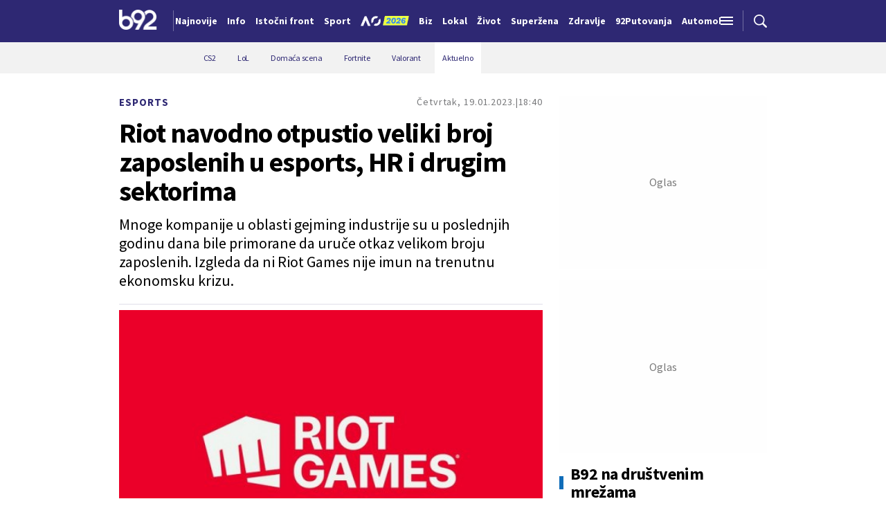

--- FILE ---
content_type: text/html; charset=UTF-8
request_url: https://www.b92.net/esports/ostalo/riot-navodno-otpustio-veliki-broj-zaposlenih-u-esports-hr-i-drugim-sektorima-2276318&utm_source=stare_preporuke&utm_medium=b92_mozda_vas_zanima&utm_campaign=b92_stare_preporuke
body_size: 35228
content:
<!DOCTYPE html>
<html lang="sr">
<head>

    
    <title>Riot navodno otpustio veliki broj zaposlenih u esports, HR i drugim sektorima  -  B92
</title>
    <meta charset="UTF-8">

    <meta name="viewport" content="width=device-width, initial-scale=1.0">
    <meta name="app-context" content="page">
    <meta name="robots" content="max-image-preview:large">
    
                    <meta name="type" content="article">
    <meta name="author" content="Božidar Radovanović RUR">
    <meta name="description" content="Mnoge kompanije u oblasti gejming industrije su u poslednjih godinu dana bile primorane da uruče otkaz velikom broju zaposlenih. Izgleda da ni Riot Games nije imun na trenutnu ekonomsku krizu.
">
    <meta name="keywords" content="B92, najnovije vesti">
    
            <meta name="theme-color" content="#f2f2f2">
            <meta name="locale" content="sr_RS">
    <meta name="url" content="https://www.b92.net/esports/ostalo/riot-navodno-otpustio-veliki-broj-zaposlenih-u-esports-hr-i-drugim-sektorima-2276318&amp;utm_source=stare_preporuke&amp;utm_medium=b92_mozda_vas_zanima&amp;utm_campaign=b92_stare_preporuke">
    <meta name="image" content="https://www.b92.net/news/pics/2023/01/19/132671371663c980c24fa88066059724_w640.jpg" />

    

    <link rel="canonical" href="https://www.b92.net/esports/ostalo/riot-navodno-otpustio-veliki-broj-zaposlenih-u-esports-hr-i-drugim-sektorima-2276318&amp;utm_source=stare_preporuke&amp;utm_medium=b92_mozda_vas_zanima&amp;utm_campaign=b92_stare_preporuke">

    
    
    <!-- UPSCORE LANDING START -->
    <script> (function(u,p,s,c,r){u[r]=u[r]||function(p){(u[r].q=u[r].q||[]).push(p)},u[r].ls=1*new Date();
        var a=p.createElement(s),m=p.getElementsByTagName(s)[0];a.async=1;a.src=c;m.parentNode.insertBefore(a,m) })
        (window,document,'script','//files.upscore.com/async/upScore.js','upScore');
        upScore({
        config:{
            domain: 'b92.net',
            article: '#article-content',
            track_positions: false},
        data: {
            section: '',
            taxonomy: '',
            object_id: '2276318-old',
            pubdate: '',
            author: 'b92',
            object_type: 'article',
        }});
    </script>
    <!-- UPSCORE LANDING END -->

    
    <meta property="og:title" content='Riot navodno otpustio veliki broj zaposlenih u esports, HR i drugim sektorima
'>
    <meta property="og:locale" content="sr_RS">
    <meta property="og:type" content="article">
    <meta property="og:url" content='https://www.b92.net/esports/ostalo/riot-navodno-otpustio-veliki-broj-zaposlenih-u-esports-hr-i-drugim-sektorima-2276318&amp;utm_source=stare_preporuke&amp;utm_medium=b92_mozda_vas_zanima&amp;utm_campaign=b92_stare_preporuke'>

    <meta property="og:image" content="https://www.b92.net/news/pics/2023/01/19/132671371663c980c24fa88066059724_w640.jpg" />
    <meta property="og:image:width" content="1200">
<meta property="og:image:height" content="630">

    <meta property="og:keywords" content="B92, najnovije vesti">
    <meta property="og:description" content="Mnoge kompanije u oblasti gejming industrije su u poslednjih godinu dana bile primorane da uruče otkaz velikom broju zaposlenih. Izgleda da ni Riot Games nije imun na trenutnu ekonomsku krizu.
">
    <meta property="og:site_name" content="B92.net">
    <meta property="og:theme-color" content="#f2f2f2">
    
    <meta name="twitter:card" content="summary_large_image" />
    <meta name="twitter:title" content='Riot navodno otpustio veliki broj zaposlenih u esports, HR i drugim sektorima
'>
    <meta name="twitter:locale" content="sr_RS">
    <meta name="twitter:url" content="https://www.b92.net/esports/ostalo/riot-navodno-otpustio-veliki-broj-zaposlenih-u-esports-hr-i-drugim-sektorima-2276318&amp;utm_source=stare_preporuke&amp;utm_medium=b92_mozda_vas_zanima&amp;utm_campaign=b92_stare_preporuke">
    <meta name="twitter:keywords" content="B92, najnovije vesti">
    <meta property="twitter:site" content="@b92vesti">

    <meta name="twitter:description" content="Mnoge kompanije u oblasti gejming industrije su u poslednjih godinu dana bile primorane da uruče otkaz velikom broju zaposlenih. Izgleda da ni Riot Games nije imun na trenutnu ekonomsku krizu.
">
    <meta name="twitter:theme-color" content="#f2f2f2">
    <meta name="twitter:image" content="https://www.b92.net/news/pics/2023/01/19/132671371663c980c24fa88066059724_w640.jpg" />
    <meta property="fb:pages" content="293558305836">

    
    <!--ios compatibility-->
    <meta name="apple-mobile-web-app-capable" content="yes">
    <meta name="apple-mobile-web-app-title" content='Riot navodno otpustio veliki broj zaposlenih u esports, HR i drugim sektorima  -  B92
'>
    <link rel="apple-touch-icon" href="/files/b92/img/icons/apple-icon-144x144.png">

    <!--Android compatibility-->
    <meta name="mobile-web-app-capable" content="yes">
    <meta name="application-name" content='Riot navodno otpustio veliki broj zaposlenih u esports, HR i drugim sektorima  -  B92
'>

    
    <meta name="msapplication-TileColor" content="#312670">
    <meta name="msapplication-TileImage" content="/files/b92/img/icons/ms-icon-144x144.png">

    
    
            <meta http-equiv="refresh" content="900" >
    

    <link rel="icon" type="image/png" href="/files/b92/img/icons/android-icon-192x192.png">

            <link rel="icon" type="image/x-icon" href="/files/b92/favicon.ico">
    
    <!--CSS FILES-->
    <link rel="preconnect" href="https://fonts.googleapis.com">
    <link rel="preconnect" href="https://fonts.gstatic.com" crossorigin>
            <link href="https://fonts.googleapis.com/css2?family=Barlow+Semi+Condensed:wght@700&family=Barlow:wght@500&family=Source+Sans+Pro:ital,wght@0,300;0,400;0,600;0,700;1,400;1,600&family=Noto+Sans:wght@400&family=Poppins:wght@300;400;500;600;700&display=swap" rel="stylesheet">
    
    
    <link href="https://b92s.net/v5/css/videojs.b92.css?v=9" rel="stylesheet" type="text/css" />
    <link rel="stylesheet" type="text/css" href="https://b92s.net/video.js/video-js.min.css?v=9">
    <link rel="stylesheet" type="text/css" href="https://b92s.net/video.js/videojs-contrib-ads/videojs-contrib-ads.css?v=9">
    <link rel="stylesheet" type="text/css" href="https://b92s.net/video.js/videojs-contrib-ads/videojs.ads.css?v=9">
    <link rel="stylesheet" type="text/css" href="https://b92s.net/video.js/videojs-ima/videojs.ima.css?v=9">
    

    
                        <link href="/files/b92/css/owl.carousel.css?v=9" rel="stylesheet" type="text/css" />
            <link href="/files/b92/css/swiper.bundle.min.css?v=9" rel="stylesheet" type="text/css" />
            <link href="/files/b92/css/jquery.fancybox.min.css?v=9" rel="stylesheet" type="text/css" />
                        
                                    <link href="/files/b92/css/single-news.css?v=9" rel="stylesheet" type="text/css" />
                    
        
        

    <link rel="stylesheet" href="/files/custom.css?v=9">

        <!-- OLD ARTICLE IMAGE PRELOAD -->
            <link href="https://www.b92.net/news/pics/2023/01/19/132671371663c980c24fa88066059724_w640.jpg" as="image" rel="preload" />
        
    
            <!-- (C)2000-2024 Gemius SA - gemiusPrism  / b92.net/b92.net NOVO -->
        <script type="text/javascript">
            var pp_gemius_identifier = '0muV7_tOkU1KgBjG_YgmYXZ3PxO1Bvs7Bs3cYFrAlOD.p7';
            // lines below shouldn't be edited
            function gemius_pending(i) { window[i] = window[i] || function() {var x = window[i+'_pdata'] = window[i+'_pdata'] || []; x[x.length]=Array.prototype.slice.call(arguments, 0);};};
            (function(cmds) { var c; while(c = cmds.pop()) gemius_pending(c)})(['gemius_cmd', 'gemius_hit', 'gemius_event', 'gemius_init', 'pp_gemius_hit', 'pp_gemius_event', 'pp_gemius_init']);
            window.pp_gemius_cmd = window.pp_gemius_cmd || window.gemius_cmd;
            (function(d,t) {try {var gt=d.createElement(t),s=d.getElementsByTagName(t)[0],l='http'+((location.protocol=='https:')?'s':''); gt.setAttribute('async','async');
            gt.setAttribute('defer','defer'); gt.src=l+'://gars.hit.gemius.pl/xgemius.js'; s.parentNode.insertBefore(gt,s);} catch (e) {}})(document,'script');
        </script>
        
    <!-- Google Tag Manager -->
    <script>(function(w,d,s,l,i){w[l]=w[l]||[];w[l].push({'gtm.start':
    new Date().getTime(),event:'gtm.js'});var f=d.getElementsByTagName(s)[0],
    j=d.createElement(s),dl=l!='dataLayer'?'&l='+l:'';j.async=true;j.src=
    'https://www.googletagmanager.com/gtm.js?id='+i+dl;f.parentNode.insertBefore(j,f);
    })(window,document,'script','dataLayer','GTM-K88DKZX');</script>
    <!-- End Google Tag Manager -->

    

    
            <script>

            let adsKeywords = {"pageType":"article","articleId":2276318,"bannerSafe":"1","section":"B92","articleCategory":"eSports","articleSubcategory":"Aktuelno","source":"","pubdate":"2023-01-19 18:40:00","author":"Božidar Radovanoviæ RUR","articleTags":[]};

        </script>
        <!-- DIDOMI CMP START -->
<script type="text/javascript">window.gdprAppliesGlobally=true;(function(){function n(e){if(!window.frames[e]){if(document.body&&document.body.firstChild){var t=document.body;var r=document.createElement("iframe");r.style.display="none";r.name=e;r.title=e;t.insertBefore(r,t.firstChild)}else{setTimeout(function(){n(e)},5)}}}function e(r,a,o,s,c){function e(e,t,r,n){if(typeof r!=="function"){return}if(!window[a]){window[a]=[]}var i=false;if(c){i=c(e,n,r)}if(!i){window[a].push({command:e,version:t,callback:r,parameter:n})}}e.stub=true;e.stubVersion=2;function t(n){if(!window[r]||window[r].stub!==true){return}if(!n.data){return}var i=typeof n.data==="string";var e;try{e=i?JSON.parse(n.data):n.data}catch(t){return}if(e[o]){var a=e[o];window[r](a.command,a.version,function(e,t){var r={};r[s]={returnValue:e,success:t,callId:a.callId};if(n.source){n.source.postMessage(i?JSON.stringify(r):r,"*")}},a.parameter)}}if(typeof window[r]!=="function"){window[r]=e;if(window.addEventListener){window.addEventListener("message",t,false)}else{window.attachEvent("onmessage",t)}}}e("__uspapi","__uspapiBuffer","__uspapiCall","__uspapiReturn");n("__uspapiLocator");e("__tcfapi","__tcfapiBuffer","__tcfapiCall","__tcfapiReturn");n("__tcfapiLocator");(function(e){var t=document.createElement("link");t.rel="preconnect";t.as="script";var r=document.createElement("link");r.rel="dns-prefetch";r.as="script";var n=document.createElement("link");n.rel="preload";n.as="script";var i=document.createElement("script");i.id="spcloader";i.type="text/javascript";i["async"]=true;i.charset="utf-8";var a="https://sdk.privacy-center.org/"+e+"/loader.js?target="+document.location.hostname;if(window.didomiConfig&&window.didomiConfig.user){var o=window.didomiConfig.user;var s=o.country;var c=o.region;if(s){a=a+"&country="+s;if(c){a=a+"&region="+c}}}t.href="https://sdk.privacy-center.org/";r.href="https://sdk.privacy-center.org/";n.href=a;i.src=a;var d=document.getElementsByTagName("script")[0];d.parentNode.insertBefore(t,d);d.parentNode.insertBefore(r,d);d.parentNode.insertBefore(n,d);d.parentNode.insertBefore(i,d)})("5d4f9a97-bbaf-43db-8979-d91911adce82")})();</script>
<script type="text/javascript">
window.didomiConfig = {
    user: {
        bots: {
            consentRequired: false,
            types: ['crawlers', 'performance'],
            // https://developers.didomi.io/cmp/web-sdk/consent-notice/bots
            extraUserAgents: ['cXensebot', 'Lighthouse'],
        }
    }
};
</script>
<!-- DIDOMI CMP END --><style>
.single-news-content .banner-responsive {
	flex-direction:  column;
}
.single-news-content .banner-responsive > * {
	width: auto !important;
}
.single-news-content .banner-responsive .banner-wrapper {
	width: 100%;
}
.single-news-content .banner-responsive .banner-wrapper .banner-inner {
	    display: flex;
	    flex-wrap: wrap;
    justify-content: space-around;
}
.single-news-content .banner-responsive .banner-wrapper .banner-inner div {
	margin-bottom: 10px;
}
@media screen and (max-width: 991px){
	.lupon-sticky { bottom: 70px !important;}
}
</style>
                                                                                                                    <script type="text/javascript">
    (function(c,l,a,r,i,t,y){
        c[a]=c[a]||function(){(c[a].q=c[a].q||[]).push(arguments)};
        t=l.createElement(r);t.async=1;t.src="https://www.clarity.ms/tag/"+i;
        y=l.getElementsByTagName(r)[0];y.parentNode.insertBefore(t,y);
    })(window, document, "clarity", "script", "fqzxjiy0w7");
</script>
                                                                                                                    <script async src='https://hl.upscore.com/config/b92.net.js'></script>
                                                                                                                    <!--Google Ad Manager GAM start-->
<script async='async' src='https://www.googletagservices.com/tag/js/gpt.js'></script>
    <script async src="https://adxbid.info/b92net_esports.js" ></script>

<script>


  let adOceanKeys = [];
  adOceanKeys.push(adsKeywords['section'], adsKeywords['articleCategory'],adsKeywords['articleSubcategory'], adsKeywords['articleId']);
  adOceanKeys = adOceanKeys.concat(adsKeywords['articleTags']);

  var googletag = googletag || {};
  googletag.cmd = googletag.cmd || [];
</script>
<script>
 /* googletag.cmd.push(function() {
    //mapping
    var mappingMobile = googletag.sizeMapping().
    addSize([0, 0], [[320, 100], [320, 50], [300, 250], [300, 100], [250, 250],[1, 1], 'fluid']).
    build();
    // slots
    var gptAdSlots = [];

    gptAdSlots[0] = googletag.defineSlot('/1092830/B92_AdX_mobile_top_parent/B92_AdX_Mobile_Top_Esports', [[300, 250],[300, 100], [320, 50], [320, 100]], 'div-gpt-ad-1709219602019-0').
    defineSizeMapping(mappingMobile).
    addService(googletag.pubads());
    gptAdSlots[1] = googletag.defineSlot('/1092830/b92_adx_mobile_1_parent/b92_adx_mobile_1_esports', [[300, 250],[300, 100], [320, 50], [320, 100]], 'div-gpt-ad-1709219605808-0').
    defineSizeMapping(mappingMobile).
    addService(googletag.pubads());
    gptAdSlots[2] = googletag.defineOutOfPageSlot('/1092830/Web_Interstitial', googletag.enums.OutOfPageFormat.INTERSTITIAL).
    defineSizeMapping(mappingMobile).
    addService(googletag.pubads());
    gptAdSlots[3] = googletag.defineSlot('/21836280021/adxp_b92_net_sticky', [[320, 100], [728, 90], [320, 50], [970, 90]], 'adxp_b92_net_sticky').addService(googletag.pubads());    
    gptAdSlots[4] =    googletag.defineSlot('/1092830/1x1', [1, 1], 'div-gpt-ad-1717589365473-0').addService(googletag.pubads());
    if(adsKeywords.pageType != "article"){
  gptAdSlots[5] = googletag.defineSlot('/1092830/b92_adx_mobile_2_parent/b92_adx_mobile_2_esports', [[300, 250],[300, 100], [320, 50], [320, 100]], 'div-gpt-ad-1709219609380-0').
    defineSizeMapping(mappingMobile).
    addService(googletag.pubads());
    gptAdSlots[6] = googletag.defineSlot('/1092830/b92_adx_mobile_3_parent/b92_adx_mobile_3_esports', [[300, 250],[300, 100], [320, 50], [320, 100]], 'div-gpt-ad-1709219613197-0').
    defineSizeMapping(mappingMobile).
    addService(googletag.pubads());
    }else{
    gptAdSlots[5] = googletag.defineSlot('/1092830/b92_under_article_1_parent/b92_under_article_1_esports', [[300, 250], [300, 100]], 'div-gpt-ad-1709207408106-0').
    addService(googletag.pubads());
    gptAdSlots[6] = googletag.defineSlot('/1092830/b92_under_article_2_parent/b92_under_article_2_esports', [[300, 250], [300, 100]], 'div-gpt-ad-1709207409917-0').
    addService(googletag.pubads());
    }
    
    googletag.pubads().setTargeting("section", adsKeywords['section']);
    // start
    googletag.pubads().setTargeting("section", adsKeywords['section']);
    googletag.pubads().setTargeting("category", adsKeywords['articleCategory']);
    googletag.pubads().setTargeting("tag", adsKeywords['articleTags']);
    googletag.pubads().setTargeting("id", adsKeywords['articleId']);
    googletag.pubads().disableInitialLoad();
    googletag.pubads().enableSingleRequest();
    googletag.pubads().collapseEmptyDivs(true,true);
    //googletag.pubads().enableLazyLoad({
    //    fetchMarginPercent: 200,
    //    renderMarginPercent: 100,
    //    mobileScaling: 2.0
    //});
    googletag.enableServices();
  });*/
</script>
<!--Google Ad Manager GAM end-->

<script type="text/javascript" src="//b92rs.adocean.pl/files/js/ado.js"></script>
<script type="text/javascript">
/* (c)AdOcean 2003-2024 */
        if(typeof ado!=="object"){ado={};ado.config=ado.preview=ado.placement=ado.master=ado.slave=function(){};}
        ado.config({mode: "old", xml: false, consent: true, characterEncoding: true});
        ado.preview({enabled: true, emiter: "b92rs.adocean.pl", id: "w8qbmKoFSE48rQlJpcC0cBz8s_HGPjI3bj.mBWRwSqf.E7"});
</script>
<!-- start master -->
<script type="text/javascript">
/* (c)AdOcean 2003-2024, MASTER: b92.net.B92.net NOVO.B92.net.Esports */
ado.master({id: '3R478aLUODQblhNEjD5H2GBlcoOvzX4Bmc4w1ZrbNMH.l7', server: 'b92rs.adocean.pl', keys: adOceanKeys });
</script>
<!--  end master  -->
                                                                                                                    <!--<head>-->
<script>
  var esadt;esadt||((esadt=esadt||{}).cmd=esadt.cmd||[],function(){var t=document.createElement("script");t.async=!0,t.id="esadt",t.type="text/javascript";var e="https:"==document.location.protocol;t.src=(e?"https:":"http:")+"///sspjs.eskimi.com/esadt.js",(e=document.getElementsByTagName("script")[0]).parentNode.insertBefore(t,e)}());
</script>
<!--</head>-->
                                                                                                                    <script type="text/javascript" class="teads" src="//a.teads.tv/page/125060/tag" async="true"></script>
                                                
    


</head>

<body>
  <!-- Google Tag Manager (noscript) -->
    <noscript><iframe src="https://www.googletagmanager.com/ns.html?id=GTM-PHVNJCRH" height="0" width="0" style="display:none;visibility:hidden"></iframe></noscript>
    <!-- End Google Tag Manager (noscript) --><!-- End Google Tag Manager (noscript) -->
    
    <div id="banner-left" class="big-banner banner-left">
                                <div id="adoceanb92rsyaqhqpoipy"></div>
<script type="text/javascript">
/* (c)AdOcean 2003-2024, b92.net.B92.net NOVO.B92.net.Esports.Wallpaper Left */
ado.slave('adoceanb92rsyaqhqpoipy', {myMaster: '3R478aLUODQblhNEjD5H2GBlcoOvzX4Bmc4w1ZrbNMH.l7' });
</script>
                            </div>
            
    <div id="banner-right" class="big-banner banner-right">
                                <div id="adoceanb92rsvbhodninvt"></div>
<script type="text/javascript">
/* (c)AdOcean 2003-2024, b92.net.B92.net NOVO.B92.net.Esports.Wallpaper Right */
ado.slave('adoceanb92rsvbhodninvt', {myMaster: '3R478aLUODQblhNEjD5H2GBlcoOvzX4Bmc4w1ZrbNMH.l7' });
</script>
                            </div>
            
    <style>
    :root {
        --categoryColor: #2E2873;
    }
</style>


<div class="header-default-wrapper">
    <div class="banner-header">
        <div class='container'>
            <div class="banner">
                <div class='banner-wrapper'>
                    <div class='banner-inner'>
                                                <div id="adoceanb92rsoprkjvkpae"></div>
<script type="text/javascript">
/* (c)AdOcean 2003-2024, b92.net.B92.net NOVO.B92.net.Esports.Header Wallpaper */
ado.slave('adoceanb92rsoprkjvkpae', {myMaster: '3R478aLUODQblhNEjD5H2GBlcoOvzX4Bmc4w1ZrbNMH.l7' });
</script>
                                            </div>
                </div>
            </div>
                    </div>
    </div>
    <header class="header-default" style="background-color:;
                background-image: url('');">
        <div class="container">
            <div class="header-wrapper">
                <a href="/" class="header-logo" aria-label="Logo">
                    <img src="/files/b92/img/logo-b92.png" alt="logo B92" width="55" height="30">
                </a>
                <div class="header-scroll-menu">
                    <a href="https://www.b92.net/najnovije-vesti" style="color:" class="">Najnovije</a>
                                                                                                    
                                                                                                <a href="/info">
                                    <span style="color:">Info</span></a>
                                                                                                                                                                                      
                                                                                                <a  href="/tema/19/istocni-front">
                                    <span style="color:">Istočni front</span></a>
                                    
                                
                                                                                                                                                                                      
                                                                                                <a href="https://www.b92.net/sport">
                                    <span style="color:">Sport</span></a>
                                                                                                                                                                                      
                                                                                                                                        <a href="/specijal/131/australian-open-2026">
                                                                                            <img src="/files/special/aus-open-2026/aus_open_2026_logo_mob.png" style="width:95px; max-width:95px; margin-bottom:-5px; width:70px; position:relative; top: 2px;">
                                                                                    </a>
                                                                                                                                                                                                                          
                                                                                                <a href="https://www.b92.net/biz">
                                    <span style="color:">Biz</span></a>
                                                                                                                                                                                      
                                                                                                <a href="https://www.b92.net/lokal">
                                    <span style="color:">Lokal</span></a>
                                                                                                                                                                                      
                                                                                                <a href="/zivot">
                                    <span style="color:">Život</span></a>
                                                                                                                                                                                      
                                                                                                <a href="https://superzena.b92.net">
                                    <span style="color:">Superžena</span></a>
                                                                                                                                                                                      
                                                                                                <a href="/zdravlje">
                                    <span style="color:">Zdravlje</span></a>
                                                                                                                                                                                      
                                                                                                <a href="https://www.b92.net/putovanja">
                                    <span style="color:">92Putovanja</span></a>
                                                                                                                                                                                      
                                                                                                <a href="/automobili">
                                    <span style="color:">Automobili</span></a>
                                                                                                                                                                                      
                                                                                                <a href="/tehnopolis">
                                    <span style="color:">Tehnopolis</span></a>
                                                                                                                                                                                      
                                                                                                <a href="/kultura">
                                    <span style="color:">Kultura</span></a>
                                                                                                                                                                                      
                                                            <a href="/esports" class="active" style="background-color:">
                                <span style="color:">eSports</span></a>
                                                                                                                                                        
                                                                                                                                        <a href="/specijal/3/english">
                                            <span style="color:">
                                                                                                    English
                                                                                            </span>
                                        </a>
                                                                                                                                                          </div>
                <div class="navbar-toggler">
                    <img src="/files/b92/img/icons/menu.png" alt="menu">
                </div>
                <a href="https://www.b92.net/najnovije-vesti" class="search-link">
                    <img src="/files/b92/img/icons/zoom.png" alt="search">
                </a>
            </div>
        </div>
        <div class="new-live-news">
            <span class="new-live-btn">Nova vest</span>
        </div>
    </header>
</div>
<div class="header-menu-bg"></div>
<div class="header-aditional-menu">
    <div class="header-aditional-menu-inner">
        <span class="close-menu">
            <img src="/files/b92/img/icons/close.png" alt="close">
        </span>
        <ul class="header-menu">
            <li class="menu-item">
                <a href="https://www.b92.net/najnovije-vesti" class="menu-link active">Najnovije</a>
                                                            <a href="https://www.b92.net/info" class="menu-link active">Info
                                                                                        <span class="toggle-submenu submenu-chevron">
                                    <svg width='22' height="18">
                                        <use xlink:href="/files/b92/fontawesome/solid.svg#chevron-down"></use>
                                    </svg>
                                </span>
                                                    </a>
                                                    <ul class="submenu">
                                                                                                        <li class="submenu-item">
                                        <a href="/info/politika" class="submenu-link">Politika</a>
                                    </li>
                                                                                                        <li class="submenu-item">
                                        <a href="/info/drustvo" class="submenu-link">Društvo</a>
                                    </li>
                                                                                                        <li class="submenu-item">
                                        <a href="/info/hronika" class="submenu-link">Hronika</a>
                                    </li>
                                                                                                        <li class="submenu-item">
                                        <a href="/info/kosovo" class="submenu-link">Kosovo</a>
                                    </li>
                                                                                                        <li class="submenu-item">
                                        <a href="/info/region" class="submenu-link">Region</a>
                                    </li>
                                                                                                        <li class="submenu-item">
                                        <a href="/info/svet" class="submenu-link">Svet</a>
                                    </li>
                                                                                                        <li class="submenu-item">
                                        <a href="/info/razno" class="submenu-link">Razno</a>
                                    </li>
                                                                                                                                            
                                                                    <li class="submenu-item">
                                        <a href="https://www.b92.net/tema/21/rat-u-svetoj-zemlji" class="submenu-link">Rat na Bliskom istoku</a>
                                    </li>
                                                            </ul>

                                                                                                        
                            <a href="https://www.b92.net/biz" class="menu-link active">Biz
                                                                                                    <span class="toggle-submenu submenu-chevron">
                                        <svg width='22' height="18">
                                            <use xlink:href="/files/b92/fontawesome/solid.svg#chevron-down"></use>
                                        </svg>
                                    </span>
                                                            </a>
                        
                                                    <ul class="submenu">
                                                                                                        <li class="submenu-item">
                                        <a href="https://www.b92.net/biz/srbija" class="submenu-link">Srbija</a>
                                    </li>
                                                                                                        <li class="submenu-item">
                                        <a href="https://www.b92.net/biz/region" class="submenu-link">Region</a>
                                    </li>
                                                                                                        <li class="submenu-item">
                                        <a href="https://www.b92.net/biz/svet" class="submenu-link">Svet</a>
                                    </li>
                                                                                                        <li class="submenu-item">
                                        <a href="https://www.b92.net/biz/moj-kvadrat" class="submenu-link">Moj kvadrat</a>
                                    </li>
                                                                                                                                                                                    <li class="submenu-item">
                                        <a href="https://www.b92.net/biz/fokus" class="submenu-link">Fokus</a>
                                    </li>
                                                            </ul>
                                                                                                        
                            <a href="https://www.b92.net/lokal" class="menu-link active">Lokal
                                                                                                    <span class="toggle-submenu submenu-chevron">
                                        <svg width='22' height="18">
                                            <use xlink:href="/files/b92/fontawesome/solid.svg#chevron-down"></use>
                                        </svg>
                                    </span>
                                                            </a>
                        
                                                    <ul class="submenu">
                                                                                                        <li class="submenu-item">
                                        <a href="https://www.b92.net/lokal/beograd" class="submenu-link">Beograd</a>
                                    </li>
                                                                                                        <li class="submenu-item">
                                        <a href="https://www.b92.net/lokal/nis" class="submenu-link">Niš</a>
                                    </li>
                                                                                                        <li class="submenu-item">
                                        <a href="https://www.b92.net/lokal/novi-sad" class="submenu-link">Novi Sad</a>
                                    </li>
                                                                                                        <li class="submenu-item">
                                        <a href="https://www.b92.net/lokal/kragujevac" class="submenu-link">Kragujevac</a>
                                    </li>
                                                                                                        <li class="submenu-item">
                                        <a href="https://www.b92.net/lokal/subotica" class="submenu-link">Subotica</a>
                                    </li>
                                                                                                        <li class="submenu-item">
                                        <a href="https://www.b92.net/lokal/cacak" class="submenu-link">Čačak</a>
                                    </li>
                                                                                                        <li class="submenu-item">
                                        <a href="https://www.b92.net/lokal/novi-pazar" class="submenu-link">Novi Pazar</a>
                                    </li>
                                                                                                        <li class="submenu-item">
                                        <a href="https://www.b92.net/lokal/zrenjanin" class="submenu-link">Zrenjanin</a>
                                    </li>
                                                                                                        <li class="submenu-item">
                                        <a href="https://www.b92.net/lokal/krusevac" class="submenu-link">Kruševac</a>
                                    </li>
                                                                                                        <li class="submenu-item">
                                        <a href="https://www.b92.net/lokal/leskovac" class="submenu-link">Leskovac</a>
                                    </li>
                                                                                                        <li class="submenu-item">
                                        <a href="https://www.b92.net/lokal/jagodina" class="submenu-link">Jagodina</a>
                                    </li>
                                                                                                        <li class="submenu-item">
                                        <a href="https://www.b92.net/lokal/sid" class="submenu-link">Šid</a>
                                    </li>
                                                            </ul>
                                                                                                        
                            <a href="https://www.b92.net/sport" class="menu-link active">Sport
                                                                                                    <span class="toggle-submenu submenu-chevron">
                                        <svg width='22' height="18">
                                            <use xlink:href="/files/b92/fontawesome/solid.svg#chevron-down"></use>
                                        </svg>
                                    </span>
                                                            </a>
                        
                                                    <ul class="submenu">
                                                                                                        <li class="submenu-item">
                                        <a href="https://www.b92.net/sport/fudbal" class="submenu-link">Fudbal</a>
                                    </li>
                                                                                                        <li class="submenu-item">
                                        <a href="https://www.b92.net/sport/kosarka" class="submenu-link">Košarka</a>
                                    </li>
                                                                                                        <li class="submenu-item">
                                        <a href="https://www.b92.net/sport/tenis" class="submenu-link">Tenis</a>
                                    </li>
                                                                                                        <li class="submenu-item">
                                        <a href="https://www.b92.net/sport/atletika" class="submenu-link">Atletika</a>
                                    </li>
                                                                                                        <li class="submenu-item">
                                        <a href="https://www.b92.net/sport/odbojka" class="submenu-link">Odbojka</a>
                                    </li>
                                                                                                        <li class="submenu-item">
                                        <a href="https://www.b92.net/sport/vaterpolo" class="submenu-link">Vaterpolo</a>
                                    </li>
                                                                                                        <li class="submenu-item">
                                        <a href="https://www.b92.net/sport/rukomet" class="submenu-link">Rukomet</a>
                                    </li>
                                                                                                        <li class="submenu-item">
                                        <a href="https://www.b92.net/sport/auto-moto" class="submenu-link">Auto-moto</a>
                                    </li>
                                                                                                        <li class="submenu-item">
                                        <a href="https://www.b92.net/sport/pojedinacni-sportovi" class="submenu-link">Pojedinačni sportovi</a>
                                    </li>
                                                                                                        <li class="submenu-item">
                                        <a href="https://www.b92.net/sport/ekipni-sportovi" class="submenu-link">Ekipni sportovi</a>
                                    </li>
                                                                                                        <li class="submenu-item">
                                        <a href="https://www.b92.net/sport/zimski-sportovi" class="submenu-link">Zimski sportovi</a>
                                    </li>
                                                                                                        <li class="submenu-item">
                                        <a href="https://www.b92.net/sport/sportovi-na-vodi" class="submenu-link">Sportovi na vodi</a>
                                    </li>
                                                                                                        <li class="submenu-item">
                                        <a href="https://www.b92.net/sport/borilacki-sportovi" class="submenu-link">Borilački sportovi</a>
                                    </li>
                                                                                                        <li class="submenu-item">
                                        <a href="https://www.b92.net/sport/olimpizam" class="submenu-link">Olimpizam</a>
                                    </li>
                                                                                                                                                                                                                    </ul>
                                                                                                    
                                                                                    <a href="https://www.b92.net/specijal/5/euroleague" class="menu-link active ">
                                    Euroleague
                                </a>
                                                                                                                                
                                                                                    <a href="https://www.b92.net/specijal/1/nba" class="menu-link active ">
                                    NBA
                                </a>
                                                                                                                                    <a href="https://www.b92.net/zivot" class="menu-link active">Život
                                                                                        <span class="toggle-submenu submenu-chevron">
                                    <svg width='22' height="18">
                                        <use xlink:href="/files/b92/fontawesome/solid.svg#chevron-down"></use>
                                    </svg>
                                </span>
                                                    </a>
                                                    <ul class="submenu">
                                                                                                        <li class="submenu-item">
                                        <a href="/zivot/aktuelno" class="submenu-link">Aktuelno</a>
                                    </li>
                                                                                                        <li class="submenu-item">
                                        <a href="/zivot/nauka" class="submenu-link">Nauka</a>
                                    </li>
                                                                                                        <li class="submenu-item">
                                        <a href="/zivot/istorija" class="submenu-link">Istorija</a>
                                    </li>
                                                                                                        <li class="submenu-item">
                                        <a href="/zivot/tabu" class="submenu-link">Tabu</a>
                                    </li>
                                                                                                        <li class="submenu-item">
                                        <a href="/zivot/ljubimac" class="submenu-link">Ljubimac</a>
                                    </li>
                                                                                                                                            
                                                            </ul>

                                                                                                        <a href="https://www.b92.net/zdravlje" class="menu-link active">Zdravlje
                                                                                        <span class="toggle-submenu submenu-chevron">
                                    <svg width='22' height="18">
                                        <use xlink:href="/files/b92/fontawesome/solid.svg#chevron-down"></use>
                                    </svg>
                                </span>
                                                    </a>
                                                    <ul class="submenu">
                                                                                                        <li class="submenu-item">
                                        <a href="/zdravlje/aktuelno" class="submenu-link">Aktuelno</a>
                                    </li>
                                                                                                        <li class="submenu-item">
                                        <a href="/zdravlje/bolesti" class="submenu-link">Bolesti</a>
                                    </li>
                                                                                                        <li class="submenu-item">
                                        <a href="/zdravlje/prevencija" class="submenu-link">Prevencija</a>
                                    </li>
                                                                                                        <li class="submenu-item">
                                        <a href="/zdravlje/mentalno-zdravlje" class="submenu-link">Mentalno zdravlje</a>
                                    </li>
                                                                                                        <li class="submenu-item">
                                        <a href="/zdravlje/ishrana" class="submenu-link">Ishrana</a>
                                    </li>
                                                                                                                                            
                                                            </ul>

                                                                                                        
                            <a href="https://superzena.b92.net" class="menu-link active">Superžena
                                                                                                    <span class="toggle-submenu submenu-chevron">
                                        <svg width='22' height="18">
                                            <use xlink:href="/files/b92/fontawesome/solid.svg#chevron-down"></use>
                                        </svg>
                                    </span>
                                                            </a>
                        
                                                    <ul class="submenu">
                                                                                                        <li class="submenu-item">
                                        <a href="https://superzena.b92.net/zivoti-poznatih" class="submenu-link">Životi poznatih</a>
                                    </li>
                                                                                                        <li class="submenu-item">
                                        <a href="https://superzena.b92.net/moda" class="submenu-link">Moda</a>
                                    </li>
                                                                                                        <li class="submenu-item">
                                        <a href="https://superzena.b92.net/dom-i-porodica" class="submenu-link">Dom i porodica</a>
                                    </li>
                                                                                                        <li class="submenu-item">
                                        <a href="https://superzena.b92.net/kuhinja" class="submenu-link">Kuhinja</a>
                                    </li>
                                                                                                        <li class="submenu-item">
                                        <a href="https://superzena.b92.net/lepa-i-zdrava" class="submenu-link">Lepa i zdrava</a>
                                    </li>
                                                                                                        <li class="submenu-item">
                                        <a href="https://superzena.b92.net/ljubav-i-strast" class="submenu-link">Ljubav i strast</a>
                                    </li>
                                                                                                        <li class="submenu-item">
                                        <a href="https://superzena.b92.net/astro" class="submenu-link">Astro</a>
                                    </li>
                                                                                                                                                                                    <li class="submenu-item">
                                        <a href="https://superzena.b92.net/superzene" class="submenu-link">Superžene</a>
                                    </li>
                                                                                                                                                                                    <li class="submenu-item">
                                        <a href="https://superzena.b92.net/superstav" class="submenu-link">Superstav</a>
                                    </li>
                                                                                                                                        </ul>
                                                                                                        
                            <a href="https://www.b92.net/putovanja" class="menu-link active">92Putovanja
                                                                                                    <span class="toggle-submenu submenu-chevron">
                                        <svg width='22' height="18">
                                            <use xlink:href="/files/b92/fontawesome/solid.svg#chevron-down"></use>
                                        </svg>
                                    </span>
                                                            </a>
                        
                                                    <ul class="submenu">
                                                                                                        <li class="submenu-item">
                                        <a href="https://www.b92.net/putovanja/moj-put" class="submenu-link">Moj put</a>
                                    </li>
                                                                                                        <li class="submenu-item">
                                        <a href="https://www.b92.net/putovanja/aktuelno" class="submenu-link">Aktuelno</a>
                                    </li>
                                                                                                        <li class="submenu-item">
                                        <a href="https://www.b92.net/putovanja/zanimljivosti" class="submenu-link">Zanimljivosti</a>
                                    </li>
                                                                                                        <li class="submenu-item">
                                        <a href="https://www.b92.net/putovanja/zimovanje" class="submenu-link">Zimovanje</a>
                                    </li>
                                                                                                        <li class="submenu-item">
                                        <a href="https://www.b92.net/putovanja/letovanje" class="submenu-link">Letovanje</a>
                                    </li>
                                                                                                                                        </ul>
                                                                                                        <a href="https://www.b92.net/automobili" class="menu-link active">Automobili
                                                                                        <span class="toggle-submenu submenu-chevron">
                                    <svg width='22' height="18">
                                        <use xlink:href="/files/b92/fontawesome/solid.svg#chevron-down"></use>
                                    </svg>
                                </span>
                                                    </a>
                                                    <ul class="submenu">
                                                                                                        <li class="submenu-item">
                                        <a href="/automobili/aktuelno" class="submenu-link">Aktuelno</a>
                                    </li>
                                                                                                        <li class="submenu-item">
                                        <a href="/automobili/testovi" class="submenu-link">Testovi</a>
                                    </li>
                                                                                                        <li class="submenu-item">
                                        <a href="/automobili/polovnjak" class="submenu-link">Polovnjak</a>
                                    </li>
                                                                                                        <li class="submenu-item">
                                        <a href="/automobili/visoki-napon" class="submenu-link">Visoki napon</a>
                                    </li>
                                                                                                        <li class="submenu-item">
                                        <a href="/automobili/garaza" class="submenu-link">Garaža</a>
                                    </li>
                                                                                                        <li class="submenu-item">
                                        <a href="/automobili/zanimljivosti" class="submenu-link">Zanimljivosti</a>
                                    </li>
                                                                                                                                            
                                                            </ul>

                                                                                                        <a href="https://www.b92.net/tehnopolis" class="menu-link active">Tehnopolis
                                                                                        <span class="toggle-submenu submenu-chevron">
                                    <svg width='22' height="18">
                                        <use xlink:href="/files/b92/fontawesome/solid.svg#chevron-down"></use>
                                    </svg>
                                </span>
                                                    </a>
                                                    <ul class="submenu">
                                                                                                        <li class="submenu-item">
                                        <a href="/tehnopolis/aktuelno" class="submenu-link">Aktuelno</a>
                                    </li>
                                                                                                        <li class="submenu-item">
                                        <a href="/tehnopolis/apps" class="submenu-link">Apps</a>
                                    </li>
                                                                                                        <li class="submenu-item">
                                        <a href="/tehnopolis/android" class="submenu-link">Android</a>
                                    </li>
                                                                                                        <li class="submenu-item">
                                        <a href="/tehnopolis/ios" class="submenu-link">iOS</a>
                                    </li>
                                                                                                        <li class="submenu-item">
                                        <a href="/tehnopolis/racunari" class="submenu-link">Računari</a>
                                    </li>
                                                                                                        <li class="submenu-item">
                                        <a href="/tehnopolis/testovi" class="submenu-link">Testovi</a>
                                    </li>
                                                                                                        <li class="submenu-item">
                                        <a href="/tehnopolis/gejming" class="submenu-link">Gejming</a>
                                    </li>
                                                                                                                                            
                                                            </ul>

                                                                                                        <a href="https://www.b92.net/kultura" class="menu-link active">Kultura
                                                                                        <span class="toggle-submenu submenu-chevron">
                                    <svg width='22' height="18">
                                        <use xlink:href="/files/b92/fontawesome/solid.svg#chevron-down"></use>
                                    </svg>
                                </span>
                                                    </a>
                                                    <ul class="submenu">
                                                                                                        <li class="submenu-item">
                                        <a href="/kultura/aktuelno" class="submenu-link">Aktuelno</a>
                                    </li>
                                                                                                        <li class="submenu-item">
                                        <a href="/kultura/filmtv" class="submenu-link">Film/TV</a>
                                    </li>
                                                                                                        <li class="submenu-item">
                                        <a href="/kultura/muzika" class="submenu-link">Muzika</a>
                                    </li>
                                                                                                        <li class="submenu-item">
                                        <a href="/kultura/pozoriste" class="submenu-link">Pozorište</a>
                                    </li>
                                                                                                        <li class="submenu-item">
                                        <a href="/kultura/knjigestripovi" class="submenu-link">Knjige/Stripovi</a>
                                    </li>
                                                                                                                                            
                                                            </ul>

                                                                                                        <a href="https://www.b92.net/esports" class="menu-link active">eSports
                                                                                        <span class="toggle-submenu submenu-chevron">
                                    <svg width='22' height="18">
                                        <use xlink:href="/files/b92/fontawesome/solid.svg#chevron-down"></use>
                                    </svg>
                                </span>
                                                    </a>
                                                    <ul class="submenu">
                                                                                                        <li class="submenu-item">
                                        <a href="/esports/cs2" class="submenu-link">CS2</a>
                                    </li>
                                                                                                        <li class="submenu-item">
                                        <a href="/esports/lol" class="submenu-link">LoL</a>
                                    </li>
                                                                                                                                                                                    <li class="submenu-item">
                                        <a href="/esports/domaca-scena" class="submenu-link">Domaća scena</a>
                                    </li>
                                                                                                                                                                                                                                                                <li class="submenu-item">
                                        <a href="/esports/fortnite" class="submenu-link">Fortnite</a>
                                    </li>
                                                                                                        <li class="submenu-item">
                                        <a href="/esports/valorant" class="submenu-link">Valorant</a>
                                    </li>
                                                                                                        <li class="submenu-item">
                                        <a href="/esports/aktuelno" class="submenu-link">Aktuelno</a>
                                    </li>
                                                                                                                                            
                                                            </ul>

                                                                                                    
                                                                                    <a href="https://www.b92.net/specijal/3/english" class="menu-link active ">
                                    English
                                </a>
                                                                                                    </li>
            <li class="menu-item">
                <a href="#" class="menu-link active">

                </a>

            </li>
        </ul>
    </div>
    <div class="app-links">
        <a href="https://play.google.com/store/apps/details?id=net.b92.android.brisbane&amp;hl=en&amp;gl=US" aria-label="Google Play">
            <img src="/files/b92/img/googleplay.webp" alt="Google Play" width="auto" height="auto">
        </a>
        <a href="https://apps.apple.com/us/app/b92/id513918593" aria-label="App Store">
            <img src="/files/b92/img/appstore.webp" alt="App Store" width="auto" height="auto">
        </a>
    </div>
</div>

    
    <main >

            <style>
        .single-news .single-news-content {
            font-size: 16px;
            line-height: 22px;
            margin-bottom: 22px;
        }

        .single-news-content strong {
            font-weight:bold !important;
        }
        @media (min-width: 1300px) {
            .single-news .single-news-content {
                font-size: 20px;
                line-height: 30px;
            }
        }
    </style>
    <style>
    .lokal-subcategory-menu-list {
        padding-left:215px !important;
    }
</style>
            <section class="subcategory-menu-wrapper" style="background-color: ">
            <div class="container">
                <div class="subcategory-menu">
                    <ul class="subcategory-menu-list ">
                                                    

                                                                                                                                                                        <li class="menu-item">
                                        
                                                                                    <a href="/esports/cs2" class="menu-link">
                                            <span style="color: ">CS2</span></a>
                                                                            </li>

                                                                                                                                            <li class="menu-item">
                                        
                                                                                    <a href="/esports/lol" class="menu-link">
                                            <span style="color: ">LoL</span></a>
                                                                            </li>

                                                                                                                                                                                                                                                            <li class="menu-item">
                                        
                                                                                    <a href="/esports/domaca-scena" class="menu-link">
                                            <span style="color: ">Domaća scena</span></a>
                                                                            </li>

                                                                                                                                                                                                                                                                                                                                                                            <li class="menu-item">
                                        
                                                                                    <a href="/esports/fortnite" class="menu-link">
                                            <span style="color: ">Fortnite</span></a>
                                                                            </li>

                                                                                                                                            <li class="menu-item">
                                        
                                                                                    <a href="/esports/valorant" class="menu-link">
                                            <span style="color: ">Valorant</span></a>
                                                                            </li>

                                                                                                                                            <li class="menu-item">
                                        
                                                                                    <a href="/esports/aktuelno" class="menu-link active" style="background-color:">
                                            <span style="color:">Aktuelno</span></a>
                                                                            </li>

                                                                                                                                                                                                                            
                        
                    </ul>
                </div>
            </div>
        </section>
    


    <!-- banner code for billboard-1-desktop -->
                    <div class="banner bnr-desktop">
                        <div class='banner-wrapper'>
                            <div class='banner-inner '>
                            <div id="adoceanb92rsundoclhgro"></div>
<script type="text/javascript">
/* (c)AdOcean 2003-2024, b92.net.B92.net NOVO.B92.net.Esports.BillboardPush */
ado.slave('adoceanb92rsundoclhgro', {myMaster: '3R478aLUODQblhNEjD5H2GBlcoOvzX4Bmc4w1ZrbNMH.l7' });
</script>
                            </div>
                        </div>
                    </div>
                                                            
    


    <!-- banner code for billboard-1-mobile -->
                    <div class="banner bnr-mobile">
                        <div class='banner-wrapper'>
                            <div class='banner-inner '>
                            <!-- /1092830/B92_AdX_mobile_top_parent/B92_AdX_Mobile_Top_Esports -->
<div id='div-gpt-ad-1709219602019-0' >
  <script>
    googletag.cmd.push(function() { googletag.display('div-gpt-ad-1709219602019-0'); });
  </script>
</div>
                            </div>
                        </div>
                    </div>
                                                            
    


    <section class="single-news">
        <div class="container">
            <div class="layout">
                <div class="main-content">
                    <div class="single-news-header">
                                                <a href="/esports"
                            class="single-news-category">
                            eSports
                        </a>
                                                <div class="single-news-time">
                            <p class="single-news-date">Četvrtak, 19.01.2023.</p>
                            <p class="single-news-hour">18:40</p>
                        </div>
                        <h1 class="single-news-title">Riot navodno otpustio veliki broj zaposlenih u esports, HR i drugim sektorima</h1>
                                                    <p class="single-news-short-description">
                                Mnoge kompanije u oblasti gejming industrije su u poslednjih godinu dana bile primorane da uruče otkaz velikom broju zaposlenih. Izgleda da ni <a href="https://rur.rs/2023/01/18/lotus-od-danas-stize-u-competitive/">Riot</a> Games nije imun na trenutnu ekonomsku krizu.
                            </p>
                                                <div class="single-news-author" style="order: 4">
                                                            <p>
                                                                            Autor: <span>Božidar Radovanović RUR</span>
                                    
                                    
                                                                    </p>
                                                    </div>
                        <figure class="single-news-lead-image">
                            <div class="img-placeholder">
                                <picture>
                                                                                                                <img src="https://www.b92.net/news/pics/2023/01/19/132671371663c980c24fa88066059724_w640.jpg"
                                             alt="Riot navodno otpustio veliki broj zaposlenih u esports, HR i drugim sektorima"
                                             fetchpriority="high"
                                             loading="eager"
                                             class="lazyload">
                                                                    </picture>
                            </div>
                                                            <div class='image-info'>
                                    <span class='caption'></span>
                                    <span class='source'>Foto: Riot Games</span>
                                </div>
                                                    </figure>
                    </div>
                    <!-- banner code for billboard-2-mobile -->
                    <div class="banner bnr-mobile">
                        <div class='banner-wrapper'>
                            <div class='banner-inner '>
                            <!-- /1092830/b92_adx_mobile_1_parent/b92_adx_mobile_1_esports -->
<div id='div-gpt-ad-1709219605808-0' >
  <script>
    googletag.cmd.push(function() { googletag.display('div-gpt-ad-1709219605808-0'); });
  </script>
</div>
                            </div>
                        </div>
                    </div>
                                                            
    



                    <div class="single-news-layout">

                        <div class="single-news-content old-single-news">
                                                                    <p></p>
                                
                                                                <p></p>
                                
                                

                                                                                                                                                                                                                                                                                
                                        Kako prenosi novinar Džejkob Vulf, Riot aktivno otpušta zaposlene, primarno u sektorima za obuku novih zaposlenih, podršku, HR i esports. Masovni otkazi su u poslednje vreme postali veliki &rdquo;trend&rdquo; u industriji, tako da nije iznenađujuće što je Riot odlučio da napravi ovaj potez. <br /><br /> <em><strong>&rdquo;Riot je uvek bio poznat po tome što nikada nije davao masovne otkaze svojim zaposlenima, ali ako uzmemo u obzir rast cena na globalnom nivou i trenutno stanje industrije, ovo je sasvim logičan potez&rdquo;, izjavio je Vulf.</strong></em> <br /><br /> Ove vesti saznajemo nakon što je <a href="https://www.cnbc.com/2023/01/18/microsoft-is-laying-off-10000-employees.html" target="_blank" rel="noopener"><strong>Microsoft javno otkrio da do 31. marta 2023. godine planira da otpusti čak 10.000 zaposlenih.</strong></a> U sličnoj situaciji su i druge kompanije u tech industriji, kao što su Amazon, Alphabet i Saleforce. <br /><br /> Riot i dalje nije dao zvanični komentar na ovu temu.

                                                                                    
                                                                                            <blockquote class="twitter-tweet"><p lang="en" dir="ltr">Riot Games is making layoffs, which started earlier today, multiple people have told me.<br><br>Size and scope are unclear at the moment, so far I’ve heard of effects across recruiting &amp; human resources, support and esports. Will do more reporting in the morning for the newsletter.</p>&mdash; Jacob Wolf (@JacobWolf) <a href="https://twitter.com/JacobWolf/status/1615934008902225920?ref_src=twsrc%5Etfw">January 19, 2023</a></blockquote> <script async src="https://platform.twitter.com/widgets.js" charset="utf-8"></script>
                                                                                                                                                                                                                                                                                                                                                                                                                                                <div class="disclaimer-old-news">
                                    <p>Ovo je arhivirana verzija originalne stranice. Izvinjavamo se ukoliko, usled tehničkih ograničenja,
                                        stranica i njen sadržaj ne odgovaraju originalnoj verziji.</p>
                                </div>
                                                                    <div class="single-news-comments">
                                        <h4 class="section-title">
                                            <span class="title-border" style="background-color: #2E2873;"></span>
                                            <span>Komentari</span>
                                            <a href="/komentari?nav_id=2276318&categoryid=249&subcategoryid=255"
                                                class="single-news-comments-number">0</a>
                                        </h4>
                                        <a href="/komentari?nav_id=2276318" class="btn transparent-btn">Pogledaj
                                            komentare</a>
                                        
                                    </div>
                                                        </div>
                        <div class="single-news-sidebar">
                                                            <h4 class="section-title comments-title">
                                    <a href="/komentari?nav_id=2276318&categoryid=249&subcategoryid=255"
                                        class="single-news-comments-number">0</a>
                                    <span>Komentari</span>
                                </h4>
                                                        <div class="read-more-news-sidebar">
        <h4 class="section-title">
            <span class="title-border" style="background-color: #2E2873;"></span>
            <span>Možda vas zanima</span>
        </h4>
        <div class="news-box">
                            <article class="news-item  "   >
    <div class="news-item-image-wrapper">
                            <a href="https://www.b92.net/sport/tenis/vesti/203219/novak-djokovic-janik-siner-polufinale-australijan-opena-uzivo-prenos-gde-gledati/vest" class="news-item-image" >
        
            
            <picture>
                                                            <source srcset="/data/images/2026-01-30/208435_tan2026-01-3015511775-2_ig.webp?timestamp=1769792415" media="(min-width: 1300px)" type="image/webp">
                                            <source srcset="/data/images/2026-01-30/208435_tan2026-01-3015511775-2_ig.webp?timestamp=1769792415" media="(min-width: 992px)" type="image/webp">
                                            <source srcset="/data/images/2026-01-30/208435_tan2026-01-3015511775-2_ig.webp?timestamp=1769792415" media="(min-width: 768px)" type="image/webp">
                                            <source srcset="/data/images/2026-01-30/208435_tan2026-01-3015511775-2_ig.webp?timestamp=1769792415" media="(min-width: 576px)" type="image/webp">
                                            <source srcset="/data/images/2026-01-30/208435_tan2026-01-3015511775-2_ig.webp?timestamp=1769792415" media="(min-width: 420px)" type="image/webp">
                                            <source srcset="/data/images/2026-01-30/208435_tan2026-01-3015511775-2_ig.webp?timestamp=1769792415" media="(min-width: 100px)" type="image/webp">
                                                    <img
                src="/data/images/2026-01-30/208435_tan2026-01-3015511775-2_kf.jpg?timestamp=1769792415"
                                alt="Đoković pokazao klasu – u maratonu srušio Sinera za finale AO, &quot;Hteli su da me penzionišu!&quot;"
                                    class="lazyload"
                    loading="lazy"
                                >
            </picture>
        </a>
                                
                                                                                                
                                        <a href="https://www.b92.net/sport/svi-komentari/203219" class="news-item-comments-number">449</a>
                        <a href="https://www.b92.net/sport/svi-komentari/203219" class="news-item-author">B92.sport</a>
                        </div>
    <div class="news-item-data">
        

                    <a href="https://www.b92.net/sport/specijal/131/australian-open-2026" class="news-item-category"
                                    style="color:#106DB9"
                >
                Australian Open 2026
            </a>
        
                    <h2 class="news-item-title">
                                    <a href="https://www.b92.net/sport/tenis/vesti/203219/novak-djokovic-janik-siner-polufinale-australijan-opena-uzivo-prenos-gde-gledati/vest">
                                                <span >
                    Đoković pokazao klasu – u maratonu srušio Sinera za finale AO, &quot;Hteli su da me penzionišu!&quot;
                </span>
            </a></h2>
                <p class="news-item-description">Najbolji srpski teniser Novak Đoković se plasirao u finale Australijan opena nakon maratonskog meča i pobede nad Italijanom Janikom Sinerom sa 3:2 – po setovima je bilo 3:6, 6:3, 4:6, 6:4, 6:4.</p>
        <div class="news-item-time">
            <p class="news-item-hour">18:00</p>
                
            <p class="news-item-date"> 30.1.2026.</p>

            <p class="news-item-before-time">
                <span class="before-time-number">1</span>
                <span class="before-time-text">h</span>
            </p>
        </div>
    </div>
 </article>
                            <article class="news-item  "   >
    <div class="news-item-image-wrapper">
                            <a href="https://www.b92.net/sport/tenis/vesti/202566/uzivo-djokovic-muzeti-eurosport-live-prenos-tv-gde-gledati-australian-open/vest" class="news-item-image" >
        
            
            <picture>
                                                            <source srcset="/data/images/2026-01-28/207576_predaja_ig.webp?timestamp=1769588080" media="(min-width: 1300px)" type="image/webp">
                                            <source srcset="/data/images/2026-01-28/207576_predaja_ig.webp?timestamp=1769588080" media="(min-width: 992px)" type="image/webp">
                                            <source srcset="/data/images/2026-01-28/207576_predaja_ig.webp?timestamp=1769588080" media="(min-width: 768px)" type="image/webp">
                                            <source srcset="/data/images/2026-01-28/207576_predaja_ig.webp?timestamp=1769588080" media="(min-width: 576px)" type="image/webp">
                                            <source srcset="/data/images/2026-01-28/207576_predaja_ig.webp?timestamp=1769588080" media="(min-width: 420px)" type="image/webp">
                                            <source srcset="/data/images/2026-01-28/207576_predaja_ig.webp?timestamp=1769588080" media="(min-width: 100px)" type="image/webp">
                                                    <img
                src="/data/images/2026-01-28/207576_predaja_kf.jpg?timestamp=1769588080"
                                alt="Đoković gubio 2-0, pa mu Muzeti predao!; Novak: &quot;Bio sam na putu kući, zaslužio je da pobedi&quot;"
                                    class="lazyload"
                    loading="lazy"
                                >
            </picture>
        </a>
                                
                                                                                                
                                        <a href="https://www.b92.net/sport/svi-komentari/202566" class="news-item-comments-number">291</a>
                        <a href="https://www.b92.net/sport/svi-komentari/202566" class="news-item-author">B92.sport</a>
                        </div>
    <div class="news-item-data">
        

                    <a href="https://www.b92.net/sport/specijal/131/australian-open-2026" class="news-item-category"
                                    style="color:#106DB9"
                >
                Australian Open 2026
            </a>
        
                    <h2 class="news-item-title">
                                    <a href="https://www.b92.net/sport/tenis/vesti/202566/uzivo-djokovic-muzeti-eurosport-live-prenos-tv-gde-gledati-australian-open/vest">
                                                <span >
                    Đoković gubio 2-0, pa mu Muzeti predao!; Novak: &quot;Bio sam na putu kući, zaslužio je da pobedi&quot;
                </span>
            </a></h2>
                <p class="news-item-description">Novak Đoković bio je pred ispadanjem sa Australijan opena, gubio je 2-0 u setovima, ali je onda Lorenco Muzeti predao meč.</p>
        <div class="news-item-time">
            <p class="news-item-hour">8:07</p>
                
            <p class="news-item-date"> 28.1.2026.</p>

            <p class="news-item-before-time">
                <span class="before-time-number">2</span>
                <span class="before-time-text">d</span>
            </p>
        </div>
    </div>
 </article>
                            <article class="news-item  "   >
    <div class="news-item-image-wrapper">
                            <a href="https://www.b92.net/info/svet/202931/trampe-upozoren-si-balisticke-rakete-mogu-da-pogode-sad-za-18-minuta/vest" class="news-item-image" >
        
            
            <picture>
                                                            <source srcset="/data/images/2026-01-29/207939_shutterstock-1906777723_ig.webp?timestamp=1769680288" media="(min-width: 1300px)" type="image/webp">
                                            <source srcset="/data/images/2026-01-29/207939_shutterstock-1906777723_ig.webp?timestamp=1769680288" media="(min-width: 992px)" type="image/webp">
                                            <source srcset="/data/images/2026-01-29/207939_shutterstock-1906777723_ig.webp?timestamp=1769680288" media="(min-width: 768px)" type="image/webp">
                                            <source srcset="/data/images/2026-01-29/207939_shutterstock-1906777723_ig.webp?timestamp=1769680288" media="(min-width: 576px)" type="image/webp">
                                            <source srcset="/data/images/2026-01-29/207939_shutterstock-1906777723_ig.webp?timestamp=1769680288" media="(min-width: 420px)" type="image/webp">
                                            <source srcset="/data/images/2026-01-29/207939_shutterstock-1906777723_ig.webp?timestamp=1769680288" media="(min-width: 100px)" type="image/webp">
                                                    <img
                src="/data/images/2026-01-29/207939_shutterstock-1906777723_kf.jpg?timestamp=1769680288"
                                alt="Trampe, upozoren si: &quot;Balističke rakete mogu da pogode SAD za 18 minuta&quot;"
                                    class="lazyload"
                    loading="lazy"
                                >
            </picture>
        </a>
                                
                                            <a href="https://www.b92.net/svi-komentari/202931" class="news-item-comments-number">8</a>
                        <a href="https://www.b92.net/svi-komentari/202931" class="news-item-author"></a>
                        </div>
    <div class="news-item-data">
        

                    
                                                <a href="https://www.b92.net/info/svet" class="news-item-category"
                                        style="color:#106DB9"
                    >Svet</a>
                                    
                    <h2 class="news-item-title">
                                    <a href="https://www.b92.net/info/svet/202931/trampe-upozoren-si-balisticke-rakete-mogu-da-pogode-sad-za-18-minuta/vest">
                                                <span >
                    Trampe, upozoren si: &quot;Balističke rakete mogu da pogode SAD za 18 minuta&quot;
                </span>
            </a></h2>
                <p class="news-item-description">Norveški ministar odbrane Tore Sandvik pokazao je mapu sveta iz arktičke perspektive: rusko poluostrvo Kola, dom jednog od najvećih nuklearnih arsenala na svetu. Najkraći put raketa odatle do američkih gradova je preko Arktika, blizu Severnog pola i Grenlanda.</p>
        <div class="news-item-time">
            <p class="news-item-hour">9:50</p>
                
            <p class="news-item-date"> 29.1.2026.</p>

            <p class="news-item-before-time">
                <span class="before-time-number">1</span>
                <span class="before-time-text">d</span>
            </p>
        </div>
    </div>
 </article>
                            <article class="news-item  "   >
    <div class="news-item-image-wrapper">
                            <a href="https://www.b92.net/sport/fudbal/evrokupovi/203141/uzivo-crvena-zvezda-selta-liga-evrope-8-kolo-live-prenos/vest" class="news-item-image" >
        
            
            <picture>
                                                            <source srcset="/data/images/2026-01-29/208236_zvezda-celta-44_ig.webp?timestamp=1769728072" media="(min-width: 1300px)" type="image/webp">
                                            <source srcset="/data/images/2026-01-29/208236_zvezda-celta-44_ig.webp?timestamp=1769728072" media="(min-width: 992px)" type="image/webp">
                                            <source srcset="/data/images/2026-01-29/208236_zvezda-celta-44_ig.webp?timestamp=1769728072" media="(min-width: 768px)" type="image/webp">
                                            <source srcset="/data/images/2026-01-29/208236_zvezda-celta-44_ig.webp?timestamp=1769728072" media="(min-width: 576px)" type="image/webp">
                                            <source srcset="/data/images/2026-01-29/208236_zvezda-celta-44_ig.webp?timestamp=1769728072" media="(min-width: 420px)" type="image/webp">
                                            <source srcset="/data/images/2026-01-29/208236_zvezda-celta-44_ig.webp?timestamp=1769728072" media="(min-width: 100px)" type="image/webp">
                                                    <img
                src="/data/images/2026-01-29/208236_zvezda-celta-44_kf.JPG?timestamp=1769728072"
                                alt="Zvezda bez sreće i pobede – poznat naredni rival; &quot;Ovo je nivo liga petica&quot;; &quot;Bog će odlučiti&quot;"
                                    class="lazyload"
                    loading="lazy"
                                >
            </picture>
        </a>
                                
                                                                                                
                                        <a href="https://www.b92.net/sport/svi-komentari/203141" class="news-item-comments-number">122</a>
                        <a href="https://www.b92.net/sport/svi-komentari/203141" class="news-item-author">B92.sport</a>
                        </div>
    <div class="news-item-data">
        

                    <a href="https://www.b92.net/sport/specijal/117/evrokupovi" class="news-item-category"
                                    style="color:#106DB9"
                >
                Evrokupovi
            </a>
        
                    <h2 class="news-item-title">
                                    <a href="https://www.b92.net/sport/fudbal/evrokupovi/203141/uzivo-crvena-zvezda-selta-liga-evrope-8-kolo-live-prenos/vest">
                                                <span >
                    Zvezda bez sreće i pobede – poznat naredni rival; &quot;Ovo je nivo liga petica&quot;; &quot;Bog će odlučiti&quot;
                </span>
            </a></h2>
                <p class="news-item-description">Fudbaleri Crvene zvezde remizirali su sa Seltom na &quot;Marakani&quot; rezultatom 1:1, u okviru poslednjeg osmog kola ligaškog dela Lige Evrope.</p>
        <div class="news-item-time">
            <p class="news-item-hour">23:55</p>
                
            <p class="news-item-date"> 29.1.2026.</p>

            <p class="news-item-before-time">
                <span class="before-time-number">19</span>
                <span class="before-time-text">h</span>
            </p>
        </div>
    </div>
 </article>
                            <article class="news-item  "   >
    <div class="news-item-image-wrapper">
                            <a href="https://www.b92.net/sport/tenis/vesti/203217/polufinale-australijan-opena-karlos-alkaras-aleksander-zverev-uzivo-prenos-gde-gledati/vest" class="news-item-image" >
        
            
            <picture>
                                                            <source srcset="/data/images/2026-01-30/208309_tan2026-01-3009462391-3_ig.webp?timestamp=1769774187" media="(min-width: 1300px)" type="image/webp">
                                            <source srcset="/data/images/2026-01-30/208309_tan2026-01-3009462391-3_ig.webp?timestamp=1769774187" media="(min-width: 992px)" type="image/webp">
                                            <source srcset="/data/images/2026-01-30/208309_tan2026-01-3009462391-3_ig.webp?timestamp=1769774187" media="(min-width: 768px)" type="image/webp">
                                            <source srcset="/data/images/2026-01-30/208309_tan2026-01-3009462391-3_ig.webp?timestamp=1769774187" media="(min-width: 576px)" type="image/webp">
                                            <source srcset="/data/images/2026-01-30/208309_tan2026-01-3009462391-3_ig.webp?timestamp=1769774187" media="(min-width: 420px)" type="image/webp">
                                            <source srcset="/data/images/2026-01-30/208309_tan2026-01-3009462391-3_ig.webp?timestamp=1769774187" media="(min-width: 100px)" type="image/webp">
                                                    <img
                src="/data/images/2026-01-30/208309_tan2026-01-3009462391-3_kf.jpg?timestamp=1769774187"
                                alt="Povraćanje, svađa i najduže polufinale ikada – epski slom Zvereva, Alkaras u finalu!"
                                    class="lazyload"
                    loading="lazy"
                                >
            </picture>
        </a>
                                
                                                                                                
                                        <a href="https://www.b92.net/sport/svi-komentari/203217" class="news-item-comments-number">286</a>
                        <a href="https://www.b92.net/sport/svi-komentari/203217" class="news-item-author">B92.sport</a>
                        </div>
    <div class="news-item-data">
        

                    <a href="https://www.b92.net/sport/specijal/131/australian-open-2026" class="news-item-category"
                                    style="color:#106DB9"
                >
                Australian Open 2026
            </a>
        
                    <h2 class="news-item-title">
                                    <a href="https://www.b92.net/sport/tenis/vesti/203217/polufinale-australijan-opena-karlos-alkaras-aleksander-zverev-uzivo-prenos-gde-gledati/vest">
                                                <span >
                    Povraćanje, svađa i najduže polufinale ikada – epski slom Zvereva, Alkaras u finalu!
                </span>
            </a></h2>
                <p class="news-item-description">Karlos Alkaras plasirao se u svoje prvo finale Australijan opena u karijeri, pošto je nakon pet sati i 26 minuta neverovatne borbe savladao Aleksandera Zvereva.</p>
        <div class="news-item-time">
            <p class="news-item-hour">10:15</p>
                
            <p class="news-item-date"> 30.1.2026.</p>

            <p class="news-item-before-time">
                <span class="before-time-number">9</span>
                <span class="before-time-text">h</span>
            </p>
        </div>
    </div>
 </article>
                    </div>
    </div>
                            <div class="single-news-share">
    <p>Podeli:</p>
    <a href="https://facebook.com/sharer.php?u=http%3A%2F%2Fwww.b92.net%2Fesports%2Fostalo%2Friot-navodno-otpustio-veliki-broj-zaposlenih-u-esports-hr-i-drugim-sektorima-2276318%26utm_source%3Dstare_preporuke%26utm_medium%3Db92_mozda_vas_zanima%26utm_campaign%3Db92_stare_preporuke" target="_blank">
        <svg width='16' height="16">
            <use xlink:href="/files/b92/fontawesome/brands.svg#square-facebook"></use>
        </svg>
    </a>
    <a href="https://twitter.com/intent/tweet?text=Riot+navodno+otpustio+veliki+broj+zaposlenih+u+esports%2C+HR+i+drugim+sektorima+via+%40b92vesti&url=http%3A%2F%2Fwww.b92.net%2Fesports%2Fostalo%2Friot-navodno-otpustio-veliki-broj-zaposlenih-u-esports-hr-i-drugim-sektorima-2276318%26utm_source%3Dstare_preporuke%26utm_medium%3Db92_mozda_vas_zanima%26utm_campaign%3Db92_stare_preporuke" target="_blank">
        <svg width='19' height="16">
            <use xlink:href="/files/b92/fontawesome/brands.svg#x-twitter"></use>
        </svg>
    </a>
    <a href="javascript:;" data-url="http://www.b92.net/esports/ostalo/riot-navodno-otpustio-veliki-broj-zaposlenih-u-esports-hr-i-drugim-sektorima-2276318&amp;utm_source=stare_preporuke&amp;utm_medium=b92_mozda_vas_zanima&amp;utm_campaign=b92_stare_preporuke" type="button" onclick="Copy();">
        <svg width='18' height="14">
            <use xlink:href="/files/b92/fontawesome/solid.svg#link"></use>
        </svg>
    </a>
    <a href="mailto:?subject=Riot+navodno+otpustio+veliki+broj+zaposlenih+u+esports%2C+HR+i+drugim+sektorima&body=http%3A%2F%2Fwww.b92.net%2Fesports%2Fostalo%2Friot-navodno-otpustio-veliki-broj-zaposlenih-u-esports-hr-i-drugim-sektorima-2276318%26utm_source%3Dstare_preporuke%26utm_medium%3Db92_mozda_vas_zanima%26utm_campaign%3Db92_stare_preporuke" target="_blank">
        <svg width='18' height="15">
            <use xlink:href="/files/b92/fontawesome/solid.svg#envelope"></use>
        </svg>
    </a>
    <a href="https://linkedin.com/shareArticle?mini=true&url=http%3A%2F%2Fwww.b92.net%2Fesports%2Fostalo%2Friot-navodno-otpustio-veliki-broj-zaposlenih-u-esports-hr-i-drugim-sektorima-2276318%26utm_source%3Dstare_preporuke%26utm_medium%3Db92_mozda_vas_zanima%26utm_campaign%3Db92_stare_preporuke" class='fab fa-linkedin-in' target="_blank" >
        <svg width='17' height="16">
            <use xlink:href="/files/b92/fontawesome/brands.svg#linkedin-in"></use>
        </svg>
    </a>
</div>

<script>
    function Copy() {
        var dummy = document.createElement('input'),
            text = window.location.href;
        document.body.appendChild(dummy);
        dummy.value = text;
        dummy.select();
        document.execCommand('copy');
        document.body.removeChild(dummy);
    }
</script>
                        </div>
                    </div>


                

                </div>
                <div class="sidebar">
    <!-- banner code for sidebar1-desktop -->
                    <div class="banner bnr-desktop">
                        <div class='banner-wrapper'>
                            <div class='banner-inner '>
                            <div id="adoceanb92rspgeeeuomuv"></div>
<script type="text/javascript">
/* (c)AdOcean 2003-2024, b92.net.B92.net NOVO.B92.net.Esports.300x250 */
ado.slave('adoceanb92rspgeeeuomuv', {myMaster: '3R478aLUODQblhNEjD5H2GBlcoOvzX4Bmc4w1ZrbNMH.l7' });
</script>
                            </div>
                        </div>
                    </div>
                                                            
    


    <!-- banner code for sidebar2-desktop -->
                    <div class="banner bnr-desktop">
                        <div class='banner-wrapper'>
                            <div class='banner-inner '>
                            <div id="adoceanb92rswijholmkik"></div>
<script type="text/javascript">
/* (c)AdOcean 2003-2024, b92.net.B92.net NOVO.B92.net.Esports.300x250_2 */
ado.slave('adoceanb92rswijholmkik', {myMaster: '3R478aLUODQblhNEjD5H2GBlcoOvzX4Bmc4w1ZrbNMH.l7' });
</script>
                            </div>
                        </div>
                    </div>
                                                            
    


    <div class="social-box-sidebar">
    <h4 class="section-title">
        <span class="title-border" style="background-color: #106DB9;"></span>
        <span>B92 na društvenim mrežama</span>
    </h4>
    <div class="social-links">
        <a href="https://www.facebook.com/B92vesti/?locale=sr_RS" target="_blank" aria-label="Facebook">
            <img src="/files/b92/img/social/fb.webp" alt="" width="85" height="85">
        </a>
        <a href="https://twitter.com/b92vesti" target="_blank" aria-label="Twitter">
            <img src="/files/b92/img/social/twit.webp" alt="" width="85" height="85">
        </a>
        <a href="https://www.instagram.com/b92net/?hl=sr" target="_blank" aria-label="Instagram">
            <img src="/files/b92/img/social/insta.webp" alt="" width="85" height="85">
        </a>
    </div>
</div>

    <div class="latest-news-sidebar">
    <h4 class="section-title">
        <span class="title-border" style="background-color: #2E2873;"></span>
        <span>Najnovije</span>
    </h4>
    <article class="video-item">
                        <article class="news-item  "   >
    <div class="news-item-image-wrapper">
                    <span class="live-dot"><span></span></span>
                            <a href="https://www.b92.net/sport/kosarka/euroleague/203454/uzivo-evroliga-crvena-zvezda-dubai-live-prenos-gde-gledati-tv-prenos/vest" class="news-item-image" >
        
            
            <picture>
                                    <source srcset="
                                            /data/images/2026-01-30/208504_zvezda-dubai-09_f.webp 930w,
                                        /data/images/2026-01-30/208504_zvezda-dubai-09_ig.webp 344w"
                    type="image/webp">
                                <img
                src="/data/images/2026-01-30/208504_zvezda-dubai-09_kf.JPG?timestamp=1769798593"
                                alt="Zahuktala Zvezda opet u Areni – igra Petrušev, tu je i Bolomboj!"
                                    class="lazyload"
                    loading="lazy"
                                >
            </picture>
        </a>
                                
                                                                                                
                                        <a href="https://www.b92.net/sport/svi-komentari/203454" class="news-item-comments-number">0</a>
                        <a href="https://www.b92.net/sport/svi-komentari/203454" class="news-item-author">B92.sport</a>
                        </div>
    <div class="news-item-data">
        

                    <a href="https://www.b92.net/sport/specijal/5/euroleague" class="news-item-category"
                                    style="color:#106DB9"
                >
                Euroleague
            </a>
        
                    <h2 class="news-item-title">
                                    <a href="https://www.b92.net/sport/kosarka/euroleague/203454/uzivo-evroliga-crvena-zvezda-dubai-live-prenos-gde-gledati-tv-prenos/vest">
                                                    <span class="live-text-title">
                        uživo                    </span>
                                <span >
                    Zahuktala Zvezda opet u Areni – igra Petrušev, tu je i Bolomboj!
                </span>
            </a></h2>
                <p class="news-item-description">Košarkaši Crvene zvezde od 20.00 igraju protiv Dubaija, meč 25. kola Evrolige.</p>
        <div class="news-item-time">
            <p class="news-item-hour">19:43</p>
                
            <p class="news-item-date"> 30.1.2026.</p>

            <p class="news-item-before-time">
                <span class="before-time-number">6</span>
                <span class="before-time-text">min</span>
            </p>
        </div>
    </div>
 </article>
                            <article class="news-item  "   >
    <div class="news-item-image-wrapper">
                            <a href="https://www.b92.net/sport/fudbal/lige-petice/203477/fulam-doveo-igraca-sitija-za-31-milion-evra/vest" class="news-item-image" >
        
            
            <picture>
                                    <source srcset="
                                            /data/images/2026-01-30/208502_13534015_f.webp 930w,
                                        /data/images/2026-01-30/208502_13534015_ig.webp 344w"
                    type="image/webp">
                                <img
                src="/data/images/2026-01-30/208502_13534015_kf.jpg?timestamp=1769798831"
                                alt="Proslavio se protiv Zvezde – Siti ga prodao za 31 milion"
                                    class="lazyload"
                    loading="lazy"
                                >
            </picture>
        </a>
                                
                                                                                                
                                        <a href="https://www.b92.net/sport/svi-komentari/203477" class="news-item-comments-number">0</a>
                        <a href="https://www.b92.net/sport/svi-komentari/203477" class="news-item-author">B92.sport</a>
                        </div>
    <div class="news-item-data">
        

                    <span class="news-item-category"
                                    style="color:#106DB9"
                >
                Fudbalski transferi
            </span>
        
                    <h2 class="news-item-title">
                                    <a href="https://www.b92.net/sport/fudbal/lige-petice/203477/fulam-doveo-igraca-sitija-za-31-milion-evra/vest">
                                                <span >
                    Proslavio se protiv Zvezde – Siti ga prodao za 31 milion
                </span>
            </a></h2>
                <p class="news-item-description">Norvežanin Oskar Bob (22) novi je igrač Fulama.</p>
        <div class="news-item-time">
            <p class="news-item-hour">19:47</p>
                
            <p class="news-item-date"> 30.1.2026.</p>

            <p class="news-item-before-time">
                <span class="before-time-number">3</span>
                <span class="before-time-text">min</span>
            </p>
        </div>
    </div>
 </article>
                            <article class="news-item  "   >
    <div class="news-item-image-wrapper">
                            <a href="https://www.b92.net/info/svet/203480/njuskac-nuklearnih-cestica-sleteo-u-britaniju/vest" class="news-item-image" >
        
            
            <picture>
                                    <source srcset="
                                            /data/images/2025-10-17/178967_najnovija-vest-b92_f.webp 930w,
                                        /data/images/2025-10-17/178967_najnovija-vest-b92_ig.webp 344w"
                    type="image/webp">
                                <img
                src="/data/images/2025-10-17/178967_najnovija-vest-b92_kf.jpg?timestamp=1769798792"
                                alt="&quot;Njuškač bombi&quot; stigao u Britaniju; Svet drhti pred mogućim sukobom FOTO"
                                    class="lazyload"
                    loading="lazy"
                                >
            </picture>
        </a>
                                
                                            <a href="https://www.b92.net/svi-komentari/203480" class="news-item-comments-number">0</a>
                        <a href="https://www.b92.net/svi-komentari/203480" class="news-item-author"></a>
                        </div>
    <div class="news-item-data">
        

                    
                                                <a href="https://www.b92.net/info/svet" class="news-item-category"
                                        style="color:#106DB9"
                    >Svet</a>
                                    
                    <h2 class="news-item-title">
                                    <a href="https://www.b92.net/info/svet/203480/njuskac-nuklearnih-cestica-sleteo-u-britaniju/vest">
                                                <span >
                    &quot;Njuškač bombi&quot; stigao u Britaniju; Svet drhti pred mogućim sukobom FOTO
                </span>
            </a></h2>
                <p class="news-item-description">Avion američkih vazduhoplovnih snaga, poznat pod nadimkom &quot;njuškač nuklearnih čestica&quot;, sleteo je u Veliku Britaniju u jeku rastućih tenzija sa iranskim režimom, piše The Telegraph.</p>
        <div class="news-item-time">
            <p class="news-item-hour">19:46</p>
                
            <p class="news-item-date"> 30.1.2026.</p>

            <p class="news-item-before-time">
                <span class="before-time-number">3</span>
                <span class="before-time-text">min</span>
            </p>
        </div>
    </div>
 </article>
                            <article class="news-item  "   >
    <div class="news-item-image-wrapper">
                    <span class="live-dot"><span></span></span>
                            <a href="https://www.b92.net/info/svet/203214/rat-u-ukrajini-1436-dan-najnovije-vesti-o-sukobu-rusije-i-ukrajine/vest" class="news-item-image" >
        
            
            <picture>
                                    <source srcset="
                                            /data/images/2026-01-26/207281_profimedia-1062137291_f.webp 930w,
                                        /data/images/2026-01-26/207281_profimedia-1062137291_ig.webp 344w"
                    type="image/webp">
                                <img
                src="/data/images/2026-01-26/207281_profimedia-1062137291_kf.jpg?timestamp=1769798142"
                                alt="Naložena hitna evakuacija; Rusi žestoko napadaju; &quot;Svesni teror&quot; FOTO/VIDEO"
                                    class="lazyload"
                    loading="lazy"
                                >
            </picture>
        </a>
                                
                                            <a href="https://www.b92.net/svi-komentari/203214" class="news-item-comments-number">24</a>
                        <a href="https://www.b92.net/svi-komentari/203214" class="news-item-author"></a>
                        </div>
    <div class="news-item-data">
        

                    
                                                <a href="https://www.b92.net/info/svet" class="news-item-category"
                                        style="color:#106DB9"
                    >Svet</a>
                                    
                    <h2 class="news-item-title">
                                    <a href="https://www.b92.net/info/svet/203214/rat-u-ukrajini-1436-dan-najnovije-vesti-o-sukobu-rusije-i-ukrajine/vest">
                                                    <span class="live-text-title">
                        uživo                    </span>
                                <span >
                    Naložena hitna evakuacija; Rusi žestoko napadaju; &quot;Svesni teror&quot; FOTO/VIDEO
                </span>
            </a></h2>
                <p class="news-item-description">Rat u Ukrajini – 1.436. dan. Ukrajinski predsednik Volodimir Zelenski izjavio je da očekuje primenu dogovora Rusije o sedmodnevnoj obustavi napada na Kijev i druge gradove zbog hladnoće, kako je ranije najavio američki predsednik Donald Tramp.</p>
        <div class="news-item-time">
            <p class="news-item-hour">19:35</p>
                
            <p class="news-item-date"> 30.1.2026.</p>

            <p class="news-item-before-time">
                <span class="before-time-number">15</span>
                <span class="before-time-text">min</span>
            </p>
        </div>
    </div>
 </article>
                            <article class="news-item  "   >
    <div class="news-item-image-wrapper">
                            <a href="https://www.b92.net/sport/kosarka/euroleague/203479/vezenkov-suspendovan-na-jednu-utakmicu-u-grckoj/vest" class="news-item-image" >
        
            
            <picture>
                                    <source srcset="
                                            /data/images/2026-01-30/208506_13690453_f.webp 930w,
                                        /data/images/2026-01-30/208506_13690453_ig.webp 344w"
                    type="image/webp">
                                <img
                src="/data/images/2026-01-30/208506_13690453_kf.jpg?timestamp=1769798056"
                                alt="Suspendovan Vezenkov!"
                                    class="lazyload"
                    loading="lazy"
                                >
            </picture>
        </a>
                                
                                                                                                
                                        <a href="https://www.b92.net/sport/svi-komentari/203479" class="news-item-comments-number">0</a>
                        <a href="https://www.b92.net/sport/svi-komentari/203479" class="news-item-author">B92.sport</a>
                        </div>
    <div class="news-item-data">
        

                    <a href="https://www.b92.net/sport/specijal/5/euroleague" class="news-item-category"
                                    style="color:#106DB9"
                >
                Euroleague
            </a>
        
                    <h2 class="news-item-title">
                                    <a href="https://www.b92.net/sport/kosarka/euroleague/203479/vezenkov-suspendovan-na-jednu-utakmicu-u-grckoj/vest">
                                                <span >
                    Suspendovan Vezenkov!
                </span>
            </a></h2>
                <p class="news-item-description">Bugarski košarkaš Saša Vezenkov suspendovan je zbog nesportskog ponašanja.</p>
        <div class="news-item-time">
            <p class="news-item-hour">19:34</p>
                
            <p class="news-item-date"> 30.1.2026.</p>

            <p class="news-item-before-time">
                <span class="before-time-number">16</span>
                <span class="before-time-text">min</span>
            </p>
        </div>
    </div>
 </article>
                </article>
    <a href="https://www.b92.net/najnovije-vesti" class="btn purple-btn">Pogledaj sve</a>
</div>

    
    
</div>

        </div>
    </section>
    

    
    
    <section class="single-category-box">
            <div class="container">
                <h4 class="section-title">
                    <span class="title-border" style="background-color: "></span>
                    <span>Zdravlje</span>
                </h4>

                                <div class="news-box">
                                                                        <article class="news-item  "   >
    <div class="news-item-image-wrapper">
                            <a href="https://www.b92.net/zdravlje/aktuelno/203439/toksin-cereulid-potvrdjen-u-povucenim-formulama-za-bebe/vest" class="news-item-image" >
        
            
            <picture>
                                                            <source srcset="/data/images/2026-01-23/206421_shutterstock-1093391513_iff.webp?timestamp=1769790738" media="(min-width: 1265px)" type="image/webp">
                                            <source srcset="/data/images/2026-01-23/206421_shutterstock-1093391513_kfl.webp?timestamp=1769790738" media="(min-width: 992px)" type="image/webp">
                                            <source srcset="/data/images/2026-01-23/206421_shutterstock-1093391513_ig.webp?timestamp=1769790738" media="(min-width: 768px)" type="image/webp">
                                            <source srcset="/data/images/2026-01-23/206421_shutterstock-1093391513_iff.webp?timestamp=1769790738" media="(min-width: 420px)" type="image/webp">
                                            <source srcset="/data/images/2026-01-23/206421_shutterstock-1093391513_ig.webp?timestamp=1769790738" media="(min-width: 100px)" type="image/webp">
                                                    <img
                src="/data/images/2026-01-23/206421_shutterstock-1093391513_kf.jpg?timestamp=1769790738"
                                alt="Toksin cereulid potvrđen u povučenim formulama za bebe"
                                    class="lazyload"
                    loading="lazy"
                                >
            </picture>
        </a>
                                
                                            <a href="https://www.b92.net/svi-komentari/203439" class="news-item-comments-number">0</a>
                        <a href="https://www.b92.net/svi-komentari/203439" class="news-item-author"></a>
                        </div>
    <div class="news-item-data">
        

                    
                                                <a href="https://www.b92.net/zdravlje/aktuelno" class="news-item-category"
                                        style="color:#106DB9"
                    >Aktuelno</a>
                                    
                    <h2 class="news-item-title">
                                    <a href="https://www.b92.net/zdravlje/aktuelno/203439/toksin-cereulid-potvrdjen-u-povucenim-formulama-za-bebe/vest">
                                                <span >
                    Toksin cereulid potvrđen u povučenim formulama za bebe
                </span>
            </a></h2>
                <p class="news-item-description">Britanska Agencija za standarde hrane (FSA) potvrdila je prisustvo toksina cereulida u pojedinim proizvodima za ishranu beba kompanije &quot;Nestle&quot;, koji su ranije ovog meseca povučeni sa tržišta.</p>
        <div class="news-item-time">
            <p class="news-item-hour">17:32</p>
                
            <p class="news-item-date"> 30.1.2026.</p>

            <p class="news-item-before-time">
                <span class="before-time-number">2</span>
                <span class="before-time-text">h</span>
            </p>
        </div>
    </div>
 </article>
                                                                                                                        <article class="news-item  "   >
    <div class="news-item-image-wrapper">
                            <a href="https://www.b92.net/zdravlje/prevencija/203382/kako-se-pcelinji-ubod-koristi-kao-pomocni-lek-za-neke-od-najtezih-bolesti/vest" class="news-item-image" >
        
            
            <picture>
                                                            <source srcset="/data/images/2024-08-03/51166_shutterstock-1213698736_iff.webp?timestamp=1769781217" media="(min-width: 1265px)" type="image/webp">
                                            <source srcset="/data/images/2024-08-03/51166_shutterstock-1213698736_kfl.webp?timestamp=1769781217" media="(min-width: 992px)" type="image/webp">
                                            <source srcset="/data/images/2024-08-03/51166_shutterstock-1213698736_ig.webp?timestamp=1769781217" media="(min-width: 768px)" type="image/webp">
                                            <source srcset="/data/images/2024-08-03/51166_shutterstock-1213698736_iff.webp?timestamp=1769781217" media="(min-width: 420px)" type="image/webp">
                                            <source srcset="/data/images/2024-08-03/51166_shutterstock-1213698736_ig.webp?timestamp=1769781217" media="(min-width: 100px)" type="image/webp">
                                                    <img
                src="/data/images/2024-08-03/51166_shutterstock-1213698736_kf.jpg?timestamp=1769781217"
                                alt="Pčelinji ubod leči neke od najtežih bolesti: Nutricioinista savetuje oprez na jednu stvar VIDEO"
                                    class="lazyload"
                    loading="lazy"
                                >
            </picture>
        </a>
                                
                                            <a href="https://www.b92.net/svi-komentari/203382" class="news-item-comments-number">1</a>
                        <a href="https://www.b92.net/svi-komentari/203382" class="news-item-author"></a>
                        </div>
    <div class="news-item-data">
        

                    
                                                <a href="https://www.b92.net/zdravlje/prevencija" class="news-item-category"
                                        style="color:#106DB9"
                    >Prevencija</a>
                                    
                    <h2 class="news-item-title">
                                    <a href="https://www.b92.net/zdravlje/prevencija/203382/kako-se-pcelinji-ubod-koristi-kao-pomocni-lek-za-neke-od-najtezih-bolesti/vest">
                                                <span >
                    Pčelinji ubod leči neke od najtežih bolesti: Nutricioinista savetuje oprez na jednu stvar VIDEO
                </span>
            </a></h2>
                <p class="news-item-description">Pčelinji otrov, poznat i kao apitoksin, već vekovima se koristi u tradicionalnoj medicini zbog svojih potencijalno lekovitih svojstava. U kontrolisanim uslovima, pčelinji otrov se primenjuje kod određenih reumatskih i neuroloških oboljenja.</p>
        <div class="news-item-time">
            <p class="news-item-hour">14:53</p>
                
            <p class="news-item-date"> 30.1.2026.</p>

            <p class="news-item-before-time">
                <span class="before-time-number">4</span>
                <span class="before-time-text">h</span>
            </p>
        </div>
    </div>
 </article>
                                                                                                                        <article class="news-item  "   >
    <div class="news-item-image-wrapper">
                            <a href="https://www.b92.net/zdravlje/aktuelno/202964/nije-svima-omiljeno-ali-cini-cuda-za-zdravlje-stiti-kosti-ublazava-zatvor-foto/vest" class="news-item-image" >
        
            
            <picture>
                                                            <source srcset="/data/images/2024-06-13/35786_shutterstock-564172672_iff.webp?timestamp=1769776849" media="(min-width: 1265px)" type="image/webp">
                                            <source srcset="/data/images/2024-06-13/35786_shutterstock-564172672_kfl.webp?timestamp=1769776849" media="(min-width: 992px)" type="image/webp">
                                            <source srcset="/data/images/2024-06-13/35786_shutterstock-564172672_ig.webp?timestamp=1769776849" media="(min-width: 768px)" type="image/webp">
                                            <source srcset="/data/images/2024-06-13/35786_shutterstock-564172672_iff.webp?timestamp=1769776849" media="(min-width: 420px)" type="image/webp">
                                            <source srcset="/data/images/2024-06-13/35786_shutterstock-564172672_ig.webp?timestamp=1769776849" media="(min-width: 100px)" type="image/webp">
                                                    <img
                src="/data/images/2024-06-13/35786_shutterstock-564172672_kf.jpg?timestamp=1769776849"
                                alt="Nije svima omiljeno, ali čini čuda za zdravlje: Štiti kosti, ublažava zatvor FOTO"
                                    class="lazyload"
                    loading="lazy"
                                >
            </picture>
        </a>
                                
                                            <a href="https://www.b92.net/svi-komentari/202964" class="news-item-comments-number">0</a>
                        <a href="https://www.b92.net/svi-komentari/202964" class="news-item-author"></a>
                        </div>
    <div class="news-item-data">
        

                    
                                                <a href="https://www.b92.net/zdravlje/aktuelno" class="news-item-category"
                                        style="color:#106DB9"
                    >Aktuelno</a>
                                    
                    <h2 class="news-item-title">
                                    <a href="https://www.b92.net/zdravlje/aktuelno/202964/nije-svima-omiljeno-ali-cini-cuda-za-zdravlje-stiti-kosti-ublazava-zatvor-foto/vest">
                                                <span >
                    Nije svima omiljeno, ali čini čuda za zdravlje: Štiti kosti, ublažava zatvor FOTO
                </span>
            </a></h2>
                <p class="news-item-description">Suve šljive prepoznatljive su po tamnoj boji i prijatno slatkastom ukusu, ali i po visokoj nutritivnoj vrednosti.</p>
        <div class="news-item-time">
            <p class="news-item-hour">13:19</p>
                
            <p class="news-item-date"> 30.1.2026.</p>

            <p class="news-item-before-time">
                <span class="before-time-number">6</span>
                <span class="before-time-text">h</span>
            </p>
        </div>
    </div>
 </article>
                                                                                                                        <article class="news-item  "   >
    <div class="news-item-image-wrapper">
                            <a href="https://www.b92.net/zdravlje/aktuelno/203021/zivot-u-kamp-kucici-preporodio-joj-zdravlje-nije-za-svakoga-ali-vredi-video/vest" class="news-item-image" >
        
            
            <picture>
                                                            <source srcset="/data/images/2026-01-29/208024_shutterstock-2548810549_iff.webp?timestamp=1769764799" media="(min-width: 1265px)" type="image/webp">
                                            <source srcset="/data/images/2026-01-29/208024_shutterstock-2548810549_kfl.webp?timestamp=1769764799" media="(min-width: 992px)" type="image/webp">
                                            <source srcset="/data/images/2026-01-29/208024_shutterstock-2548810549_ig.webp?timestamp=1769764799" media="(min-width: 768px)" type="image/webp">
                                            <source srcset="/data/images/2026-01-29/208024_shutterstock-2548810549_iff.webp?timestamp=1769764799" media="(min-width: 420px)" type="image/webp">
                                            <source srcset="/data/images/2026-01-29/208024_shutterstock-2548810549_ig.webp?timestamp=1769764799" media="(min-width: 100px)" type="image/webp">
                                                    <img
                src="/data/images/2026-01-29/208024_shutterstock-2548810549_kf.jpg?timestamp=1769764799"
                                alt="Život u kamp-kućici preporodio joj zdravlje: &quot;Nije za svakoga, ali vredi&quot; VIDEO"
                                    class="lazyload"
                    loading="lazy"
                                >
            </picture>
        </a>
                                
                                            <a href="https://www.b92.net/svi-komentari/203021" class="news-item-comments-number">2</a>
                        <a href="https://www.b92.net/svi-komentari/203021" class="news-item-author"></a>
                        </div>
    <div class="news-item-data">
        

                    
                                                <a href="https://www.b92.net/zdravlje/aktuelno" class="news-item-category"
                                        style="color:#106DB9"
                    >Aktuelno</a>
                                    
                    <h2 class="news-item-title">
                                    <a href="https://www.b92.net/zdravlje/aktuelno/203021/zivot-u-kamp-kucici-preporodio-joj-zdravlje-nije-za-svakoga-ali-vredi-video/vest">
                                                <span >
                    Život u kamp-kućici preporodio joj zdravlje: &quot;Nije za svakoga, ali vredi&quot; VIDEO
                </span>
            </a></h2>
                <p class="news-item-description">Žena iz Velike Britanije, Gema, odlučila je da promeni život nakon što je bila umorna od visokih stanarina, a ispostavilo se kao odlična odluka za njeno zdravlje.</p>
        <div class="news-item-time">
            <p class="news-item-hour">10:19</p>
                
            <p class="news-item-date"> 30.1.2026.</p>

            <p class="news-item-before-time">
                <span class="before-time-number">9</span>
                <span class="before-time-text">h</span>
            </p>
        </div>
    </div>
 </article>
                                                                                                                        <article class="news-item  "   >
    <div class="news-item-image-wrapper">
                            <a href="https://www.b92.net/zdravlje/aktuelno/203255/grip-i-dalje-iznad-epidemijskog-praga-u-srbiji-deca-i-stariji-najugrozeniji/vest" class="news-item-image" >
        
            
            <picture>
                                                            <source srcset="/data/images/2024-09-02/59679_shutterstock-1917068666_iff.webp?timestamp=1769763676" media="(min-width: 1265px)" type="image/webp">
                                            <source srcset="/data/images/2024-09-02/59679_shutterstock-1917068666_kfl.webp?timestamp=1769763676" media="(min-width: 992px)" type="image/webp">
                                            <source srcset="/data/images/2024-09-02/59679_shutterstock-1917068666_ig.webp?timestamp=1769763676" media="(min-width: 768px)" type="image/webp">
                                            <source srcset="/data/images/2024-09-02/59679_shutterstock-1917068666_iff.webp?timestamp=1769763676" media="(min-width: 420px)" type="image/webp">
                                            <source srcset="/data/images/2024-09-02/59679_shutterstock-1917068666_ig.webp?timestamp=1769763676" media="(min-width: 100px)" type="image/webp">
                                                    <img
                src="/data/images/2024-09-02/59679_shutterstock-1917068666_kf.jpg?timestamp=1769763676"
                                alt="Grip i dalje iznad epidemijskog praga u Srbiji: Deca i stariji najugroženiji"
                                    class="lazyload"
                    loading="lazy"
                                >
            </picture>
        </a>
                                
                                            <a href="https://www.b92.net/svi-komentari/203255" class="news-item-comments-number">0</a>
                        <a href="https://www.b92.net/svi-komentari/203255" class="news-item-author"></a>
                        </div>
    <div class="news-item-data">
        

                    
                                                <a href="https://www.b92.net/zdravlje/aktuelno" class="news-item-category"
                                        style="color:#106DB9"
                    >Aktuelno</a>
                                    
                    <h2 class="news-item-title">
                                    <a href="https://www.b92.net/zdravlje/aktuelno/203255/grip-i-dalje-iznad-epidemijskog-praga-u-srbiji-deca-i-stariji-najugrozeniji/vest">
                                                <span >
                    Grip i dalje iznad epidemijskog praga u Srbiji: Deca i stariji najugroženiji
                </span>
            </a></h2>
                <p class="news-item-description">Broj obolelih od bolesti sličnih gripu u Srbiji je u padu, ali epidemiolozi upozoravaju da je aktivnost virusa i dalje iznad epidemijskog praga, pokazuju najnoviji podaci za sezonu gripa 2025/2026.</p>
        <div class="news-item-time">
            <p class="news-item-hour">9:29</p>
                
            <p class="news-item-date"> 30.1.2026.</p>

            <p class="news-item-before-time">
                <span class="before-time-number">10</span>
                <span class="before-time-text">h</span>
            </p>
        </div>
    </div>
 </article>
                                                                                            </div>
                            </div>
        </section>
                                        <section class="single-category-box">
            <div class="container">
                <h4 class="section-title">
                    <span class="title-border" style="background-color: "></span>
                    <span>Kultura</span>
                </h4>

                                <div class="news-box">
                                                                        <article class="news-item  "   >
    <div class="news-item-image-wrapper">
                            <a href="https://www.b92.net/kultura/filmtv/202191/jedna-bitka-za-drugom-da-li-je-ovo-film-godine/vest" class="news-item-image" >
        
            
            <picture>
                                                            <source srcset="/data/images/2026-01-26/207229_profimedia-1036239244_iff.webp?timestamp=1769792458" media="(min-width: 1265px)" type="image/webp">
                                            <source srcset="/data/images/2026-01-26/207229_profimedia-1036239244_kfl.webp?timestamp=1769792458" media="(min-width: 992px)" type="image/webp">
                                            <source srcset="/data/images/2026-01-26/207229_profimedia-1036239244_ig.webp?timestamp=1769792458" media="(min-width: 768px)" type="image/webp">
                                            <source srcset="/data/images/2026-01-26/207229_profimedia-1036239244_iff.webp?timestamp=1769792458" media="(min-width: 420px)" type="image/webp">
                                            <source srcset="/data/images/2026-01-26/207229_profimedia-1036239244_ig.webp?timestamp=1769792458" media="(min-width: 100px)" type="image/webp">
                                                    <img
                src="/data/images/2026-01-26/207229_profimedia-1036239244_kf.jpg?timestamp=1769792458"
                                alt="Film o kom priča ceo svet: Nominacije za najprestižnije nagrade ne prestaju da se nižu VIDEO"
                                    class="lazyload"
                    loading="lazy"
                                >
            </picture>
        </a>
                                
                                            <a href="https://www.b92.net/svi-komentari/202191" class="news-item-comments-number">2</a>
                        <a href="https://www.b92.net/svi-komentari/202191" class="news-item-author">B92.net</a>
                        </div>
    <div class="news-item-data">
        

                    <span class="news-item-category"
                                    style="color:#106DB9"
                >
                Vikend preporuka
            </span>
        
                    <h2 class="news-item-title">
                                    <a href="https://www.b92.net/kultura/filmtv/202191/jedna-bitka-za-drugom-da-li-je-ovo-film-godine/vest">
                                                <span >
                    Film o kom priča ceo svet: Nominacije za najprestižnije nagrade ne prestaju da se nižu VIDEO
                </span>
            </a></h2>
                <p class="news-item-description">Kada se u jednom filmu spoje Leonardo Dikaprio, Šon Pen i Benisio del Toro, pod režiserkom palicom Pola Tomasa Andersona, dobije se ostvarenje o kom ceo svet ne prestaje da priča.</p>
        <div class="news-item-time">
            <p class="news-item-hour">18:00</p>
                
            <p class="news-item-date"> 30.1.2026.</p>

            <p class="news-item-before-time">
                <span class="before-time-number">1</span>
                <span class="before-time-text">h</span>
            </p>
        </div>
    </div>
 </article>
                                                                                                                        <article class="news-item  "   >
    <div class="news-item-image-wrapper">
                            <a href="https://www.b92.net/kultura/filmtv/203356/hot-ili-jezivo-18-scena-iz-filma-orkanski-visovi-izavala-haos-video/vest" class="news-item-image" >
        
            
            <picture>
                                                            <source srcset="/data/images/2025-12-03/192249_profimedia-1055030069_iff.webp?timestamp=1769786292" media="(min-width: 1265px)" type="image/webp">
                                            <source srcset="/data/images/2025-12-03/192249_profimedia-1055030069_kfl.webp?timestamp=1769786292" media="(min-width: 992px)" type="image/webp">
                                            <source srcset="/data/images/2025-12-03/192249_profimedia-1055030069_ig.webp?timestamp=1769786292" media="(min-width: 768px)" type="image/webp">
                                            <source srcset="/data/images/2025-12-03/192249_profimedia-1055030069_iff.webp?timestamp=1769786292" media="(min-width: 420px)" type="image/webp">
                                            <source srcset="/data/images/2025-12-03/192249_profimedia-1055030069_ig.webp?timestamp=1769786292" media="(min-width: 100px)" type="image/webp">
                                                    <img
                src="/data/images/2025-12-03/192249_profimedia-1055030069_kf.jpg?timestamp=1769786292"
                                alt="Hot ili jezivo? 18+ scena iz filma &quot;Orkanski visovi&quot; izavala haos VIDEO"
                                    class="lazyload"
                    loading="lazy"
                                >
            </picture>
        </a>
                                
                                            <a href="https://www.b92.net/svi-komentari/203356" class="news-item-comments-number">2</a>
                        <a href="https://www.b92.net/svi-komentari/203356" class="news-item-author"></a>
                        </div>
    <div class="news-item-data">
        

                    
                                                <a href="https://www.b92.net/kultura/filmtv" class="news-item-category"
                                        style="color:#106DB9"
                    >Film/TV</a>
                                    
                    <h2 class="news-item-title">
                                    <a href="https://www.b92.net/kultura/filmtv/203356/hot-ili-jezivo-18-scena-iz-filma-orkanski-visovi-izavala-haos-video/vest">
                                                <span >
                    Hot ili jezivo? 18+ scena iz filma &quot;Orkanski visovi&quot; izavala haos VIDEO
                </span>
            </a></h2>
                <p class="news-item-description">Obožavaoci Džejkoba Elordija jedva čekaju njegov najnoviji film, koji stiže u bioskope uoči Dana zaljubljenih.</p>
        <div class="news-item-time">
            <p class="news-item-hour">16:18</p>
                
            <p class="news-item-date"> 30.1.2026.</p>

            <p class="news-item-before-time">
                <span class="before-time-number">3</span>
                <span class="before-time-text">h</span>
            </p>
        </div>
    </div>
 </article>
                                                                                                                        <article class="news-item  "   >
    <div class="news-item-image-wrapper">
                            <a href="https://www.b92.net/kultura/filmtv/203240/cetvrta-sezona-serije-bridzerton-rusi-tabue-scene-18-kao-zivotne-lekcije-video/vest" class="news-item-image" >
        
            
            <picture>
                                                            <source srcset="/data/images/2026-01-30/208286_shutterstock-1489383983_iff.webp?timestamp=1769788316" media="(min-width: 1265px)" type="image/webp">
                                            <source srcset="/data/images/2026-01-30/208286_shutterstock-1489383983_kfl.webp?timestamp=1769788316" media="(min-width: 992px)" type="image/webp">
                                            <source srcset="/data/images/2026-01-30/208286_shutterstock-1489383983_ig.webp?timestamp=1769788316" media="(min-width: 768px)" type="image/webp">
                                            <source srcset="/data/images/2026-01-30/208286_shutterstock-1489383983_iff.webp?timestamp=1769788316" media="(min-width: 420px)" type="image/webp">
                                            <source srcset="/data/images/2026-01-30/208286_shutterstock-1489383983_ig.webp?timestamp=1769788316" media="(min-width: 100px)" type="image/webp">
                                                    <img
                src="/data/images/2026-01-30/208286_shutterstock-1489383983_kf.jpg?timestamp=1769788316"
                                alt="Četvrta sezona serije &quot;Bridžerton&quot; ruši tabue: Scene 18+ kao životne lekcije VIDEO"
                                    class="lazyload"
                    loading="lazy"
                                >
            </picture>
        </a>
                                
                                            <a href="https://www.b92.net/svi-komentari/203240" class="news-item-comments-number">0</a>
                        <a href="https://www.b92.net/svi-komentari/203240" class="news-item-author"></a>
                        </div>
    <div class="news-item-data">
        

                    <span class="news-item-category"
                                    style="color:#106DB9"
                >
                gledaoci u čudu
            </span>
        
                    <h2 class="news-item-title">
                                    <a href="https://www.b92.net/kultura/filmtv/203240/cetvrta-sezona-serije-bridzerton-rusi-tabue-scene-18-kao-zivotne-lekcije-video/vest">
                                                <span >
                    Četvrta sezona serije &quot;Bridžerton&quot; ruši tabue: Scene 18+ kao životne lekcije VIDEO
                </span>
            </a></h2>
                <p class="news-item-description">Nakon dugog iščekivanja, obožavaoci popularne drame &quot;Bridžerton&quot; ponovo mogu da urone u svet raskošnih balova i ljubavnih intriga visokog društva.</p>
        <div class="news-item-time">
            <p class="news-item-hour">11:20</p>
                
            <p class="news-item-date"> 30.1.2026.</p>

            <p class="news-item-before-time">
                <span class="before-time-number">8</span>
                <span class="before-time-text">h</span>
            </p>
        </div>
    </div>
 </article>
                                                                                                                        <article class="news-item  "   >
    <div class="news-item-image-wrapper">
                            <a href="https://www.b92.net/kultura/muzika/203256/madjarska-metal-atrakcija-roses-of-thieves-pred-myrathom-u-zappa-barci-sredinom-aprila/vest" class="news-item-image" >
        
            
            <picture>
                                                            <source srcset="/data/images/2026-01-30/208297_vizual-3_iff.webp?timestamp=1769761762" media="(min-width: 1265px)" type="image/webp">
                                            <source srcset="/data/images/2026-01-30/208297_vizual-3_kfl.webp?timestamp=1769761762" media="(min-width: 992px)" type="image/webp">
                                            <source srcset="/data/images/2026-01-30/208297_vizual-3_ig.webp?timestamp=1769761762" media="(min-width: 768px)" type="image/webp">
                                            <source srcset="/data/images/2026-01-30/208297_vizual-3_iff.webp?timestamp=1769761762" media="(min-width: 420px)" type="image/webp">
                                            <source srcset="/data/images/2026-01-30/208297_vizual-3_ig.webp?timestamp=1769761762" media="(min-width: 100px)" type="image/webp">
                                                    <img
                src="/data/images/2026-01-30/208297_vizual-3_kf.jpeg?timestamp=1769761762"
                                alt="Mađarska metal atrakcija &quot;Roses of Thieves&quot; pred Myrathom u Zappa Barci sredinom aprila"
                                    class="lazyload"
                    loading="lazy"
                                >
            </picture>
        </a>
                                
                                            <a href="https://www.b92.net/svi-komentari/203256" class="news-item-comments-number">0</a>
                        <a href="https://www.b92.net/svi-komentari/203256" class="news-item-author"></a>
                        </div>
    <div class="news-item-data">
        

                    
                                                <a href="https://www.b92.net/kultura/muzika" class="news-item-category"
                                        style="color:#106DB9"
                    >Muzika</a>
                                    
                    <h2 class="news-item-title">
                                    <a href="https://www.b92.net/kultura/muzika/203256/madjarska-metal-atrakcija-roses-of-thieves-pred-myrathom-u-zappa-barci-sredinom-aprila/vest">
                                                <span >
                    Mađarska metal atrakcija &quot;Roses of Thieves&quot; pred Myrathom u Zappa Barci sredinom aprila
                </span>
            </a></h2>
                <p class="news-item-description">&quot;Roses of Thieves&quot;, sve zapaženiji mađarski bend koji je nedavno nastupio u Hangaru uz Alestorm, ponovo stiže u Beograd, a ovog puta otvara veče za Myrath.</p>
        <div class="news-item-time">
            <p class="news-item-hour">9:28</p>
                
            <p class="news-item-date"> 30.1.2026.</p>

            <p class="news-item-before-time">
                <span class="before-time-number">10</span>
                <span class="before-time-text">h</span>
            </p>
        </div>
    </div>
 </article>
                                                                                                                        <article class="news-item  "   >
    <div class="news-item-image-wrapper">
                            <a href="https://www.b92.net/kultura/aktuelno/202989/met-dejmon-odbio-ulogu-zivota-i-270-miliona-dolara-sada-se-gorko-kaje-video/vest" class="news-item-image" >
        
            
            <picture>
                                                            <source srcset="/data/images/2026-01-09/201867_12027882_iff.webp?timestamp=1769792754" media="(min-width: 1265px)" type="image/webp">
                                            <source srcset="/data/images/2026-01-09/201867_12027882_kfl.webp?timestamp=1769792754" media="(min-width: 992px)" type="image/webp">
                                            <source srcset="/data/images/2026-01-09/201867_12027882_ig.webp?timestamp=1769792754" media="(min-width: 768px)" type="image/webp">
                                            <source srcset="/data/images/2026-01-09/201867_12027882_iff.webp?timestamp=1769792754" media="(min-width: 420px)" type="image/webp">
                                            <source srcset="/data/images/2026-01-09/201867_12027882_ig.webp?timestamp=1769792754" media="(min-width: 100px)" type="image/webp">
                                                    <img
                src="/data/images/2026-01-09/201867_12027882_kf.jpg?timestamp=1769792754"
                                alt="Met Dejmon odbio ulogu života i 270 miliona dolara: Sada se gorko kaje VIDEO"
                                    class="lazyload"
                    loading="lazy"
                                >
            </picture>
        </a>
                                
                                            <a href="https://www.b92.net/svi-komentari/202989" class="news-item-comments-number">1</a>
                        <a href="https://www.b92.net/svi-komentari/202989" class="news-item-author"></a>
                        </div>
    <div class="news-item-data">
        

                    
                                                <a href="https://www.b92.net/kultura/aktuelno" class="news-item-category"
                                        style="color:#106DB9"
                    >Aktuelno</a>
                                    
                    <h2 class="news-item-title">
                                    <a href="https://www.b92.net/kultura/aktuelno/202989/met-dejmon-odbio-ulogu-zivota-i-270-miliona-dolara-sada-se-gorko-kaje-video/vest">
                                                <span >
                    Met Dejmon odbio ulogu života i 270 miliona dolara: Sada se gorko kaje VIDEO
                </span>
            </a></h2>
                <p class="news-item-description">Holivudski glumac Met Dejmon filmsku karijeru započeo je na impresivan način, ali se kasnije zbog nekih odluka gorko pokajao.</p>
        <div class="news-item-time">
            <p class="news-item-hour">8:25</p>
                
            <p class="news-item-date"> 30.1.2026.</p>

            <p class="news-item-before-time">
                <span class="before-time-number">11</span>
                <span class="before-time-text">h</span>
            </p>
        </div>
    </div>
 </article>
                                                                                            </div>
                            </div>
        </section>
                                        <section class="single-category-box">
            <div class="container">
                <h4 class="section-title">
                    <span class="title-border" style="background-color: "></span>
                    <span>eSports</span>
                </h4>

                                <div class="news-box">
                                                                        <article class="news-item  "   >
    <div class="news-item-image-wrapper">
                            <a href="https://www.b92.net/esports/cs2/203462/ovo-su-okvirne-plate-najboljih-cs2-ekipa/vest" class="news-item-image" >
        
            
            <picture>
                                                            <source srcset="/data/images/2025-03-17/116970_shutterstock-2278978733_iff.webp?timestamp=1769793492" media="(min-width: 1265px)" type="image/webp">
                                            <source srcset="/data/images/2025-03-17/116970_shutterstock-2278978733_kfl.webp?timestamp=1769793492" media="(min-width: 992px)" type="image/webp">
                                            <source srcset="/data/images/2025-03-17/116970_shutterstock-2278978733_ig.webp?timestamp=1769793492" media="(min-width: 768px)" type="image/webp">
                                            <source srcset="/data/images/2025-03-17/116970_shutterstock-2278978733_iff.webp?timestamp=1769793492" media="(min-width: 420px)" type="image/webp">
                                            <source srcset="/data/images/2025-03-17/116970_shutterstock-2278978733_ig.webp?timestamp=1769793492" media="(min-width: 100px)" type="image/webp">
                                                    <img
                src="/data/images/2025-03-17/116970_shutterstock-2278978733_kf.jpg?timestamp=1769793492"
                                alt="Ovo su okvirne plate najboljih CS2 ekipa"
                                    class="lazyload"
                    loading="lazy"
                                >
            </picture>
        </a>
                                
                                            <a href="https://www.b92.net/svi-komentari/203462" class="news-item-comments-number">0</a>
                        <a href="https://www.b92.net/svi-komentari/203462" class="news-item-author">B92.net</a>
                        </div>
    <div class="news-item-data">
        

                    
                                                <a href="https://www.b92.net/esports/cs2" class="news-item-category"
                                        style="color:#106DB9"
                    >CS2</a>
                                    
                    <h2 class="news-item-title">
                                    <a href="https://www.b92.net/esports/cs2/203462/ovo-su-okvirne-plate-najboljih-cs2-ekipa/vest">
                                                <span >
                    Ovo su okvirne plate najboljih CS2 ekipa
                </span>
            </a></h2>
                <p class="news-item-description">Procenjuje se da Falconsi najviše plaćaju svoje igrače.</p>
        <div class="news-item-time">
            <p class="news-item-hour">18:16</p>
                
            <p class="news-item-date"> 30.1.2026.</p>

            <p class="news-item-before-time">
                <span class="before-time-number">1</span>
                <span class="before-time-text">h</span>
            </p>
        </div>
    </div>
 </article>
                                                                                                                        <article class="news-item  "   >
    <div class="news-item-image-wrapper">
                            <a href="https://www.b92.net/esports/lol/203058/crvena-zvezda-predstavila-novi-lol-sastav-za-zimsku-ebl-sezonu/vest" class="news-item-image" >
        
            
            <picture>
                                                            <source srcset="/data/images/2026-01-29/208068_crvena-zvezda-esports-lol-logo-1_iff.webp?timestamp=1769696701" media="(min-width: 1265px)" type="image/webp">
                                            <source srcset="/data/images/2026-01-29/208068_crvena-zvezda-esports-lol-logo-1_kfl.webp?timestamp=1769696701" media="(min-width: 992px)" type="image/webp">
                                            <source srcset="/data/images/2026-01-29/208068_crvena-zvezda-esports-lol-logo-1_ig.webp?timestamp=1769696701" media="(min-width: 768px)" type="image/webp">
                                            <source srcset="/data/images/2026-01-29/208068_crvena-zvezda-esports-lol-logo-1_iff.webp?timestamp=1769696701" media="(min-width: 420px)" type="image/webp">
                                            <source srcset="/data/images/2026-01-29/208068_crvena-zvezda-esports-lol-logo-1_ig.webp?timestamp=1769696701" media="(min-width: 100px)" type="image/webp">
                                                    <img
                src="/data/images/2026-01-29/208068_crvena-zvezda-esports-lol-logo-1_kf.jpg?timestamp=1769696701"
                                alt="Crvena Zvezda predstavila novi LoL sastav za zimsku EBL sezonu"
                                    class="lazyload"
                    loading="lazy"
                                >
            </picture>
        </a>
                                
                                            <a href="https://www.b92.net/svi-komentari/203058" class="news-item-comments-number">0</a>
                        <a href="https://www.b92.net/svi-komentari/203058" class="news-item-author">B92.net</a>
                        </div>
    <div class="news-item-data">
        

                    
                                                <a href="https://www.b92.net/esports/lol" class="news-item-category"
                                        style="color:#106DB9"
                    >LoL</a>
                                    
                    <h2 class="news-item-title">
                                    <a href="https://www.b92.net/esports/lol/203058/crvena-zvezda-predstavila-novi-lol-sastav-za-zimsku-ebl-sezonu/vest">
                                                <span >
                    Crvena Zvezda predstavila novi LoL sastav za zimsku EBL sezonu
                </span>
            </a></h2>
                <p class="news-item-description">Timu su se pridružila dva igrača koja su ranije već nastupala za crveno-bele.</p>
        <div class="news-item-time">
            <p class="news-item-hour">15:22</p>
                
            <p class="news-item-date"> 29.1.2026.</p>

            <p class="news-item-before-time">
                <span class="before-time-number">1</span>
                <span class="before-time-text">d</span>
            </p>
        </div>
    </div>
 </article>
                                                                                                                        <article class="news-item  "   >
    <div class="news-item-image-wrapper">
                            <a href="https://www.b92.net/esports/fortnite/202813/ovo-su-najredji-fortnite-skinovi-u-2026-godini/vest" class="news-item-image" >
        
            
            <picture>
                                                            <source srcset="/data/images/2026-01-28/207819_fortnite-skins-2026-2_iff.webp?timestamp=1769618779" media="(min-width: 1265px)" type="image/webp">
                                            <source srcset="/data/images/2026-01-28/207819_fortnite-skins-2026-2_kfl.webp?timestamp=1769618779" media="(min-width: 992px)" type="image/webp">
                                            <source srcset="/data/images/2026-01-28/207819_fortnite-skins-2026-2_ig.webp?timestamp=1769618779" media="(min-width: 768px)" type="image/webp">
                                            <source srcset="/data/images/2026-01-28/207819_fortnite-skins-2026-2_iff.webp?timestamp=1769618779" media="(min-width: 420px)" type="image/webp">
                                            <source srcset="/data/images/2026-01-28/207819_fortnite-skins-2026-2_ig.webp?timestamp=1769618779" media="(min-width: 100px)" type="image/webp">
                                                    <img
                src="/data/images/2026-01-28/207819_fortnite-skins-2026-2_kf.jpg?timestamp=1769618779"
                                alt="Ovo su najređi Fortnite skinovi u 2026. godini"
                                    class="lazyload"
                    loading="lazy"
                                >
            </picture>
        </a>
                                
                                            <a href="https://www.b92.net/svi-komentari/202813" class="news-item-comments-number">0</a>
                        <a href="https://www.b92.net/svi-komentari/202813" class="news-item-author">B92.net</a>
                        </div>
    <div class="news-item-data">
        

                    
                                                <a href="https://www.b92.net/esports/fortnite" class="news-item-category"
                                        style="color:#106DB9"
                    >Fortnite</a>
                                    
                    <h2 class="news-item-title">
                                    <a href="https://www.b92.net/esports/fortnite/202813/ovo-su-najredji-fortnite-skinovi-u-2026-godini/vest">
                                                <span >
                    Ovo su najređi Fortnite skinovi u 2026. godini
                </span>
            </a></h2>
                <p class="news-item-description">Da li ste ikada videli neke od ovih skinova u vašim mečevima?</p>
        <div class="news-item-time">
            <p class="news-item-hour">17:41</p>
                
            <p class="news-item-date"> 28.1.2026.</p>

            <p class="news-item-before-time">
                <span class="before-time-number">2</span>
                <span class="before-time-text">d</span>
            </p>
        </div>
    </div>
 </article>
                                                                                                                        <article class="news-item  "   >
    <div class="news-item-image-wrapper">
                            <a href="https://www.b92.net/esports/dota-2/202461/evo-koliko-dota-2-profesionalci-zaista-zaradjuju-od-turnira/vest" class="news-item-image" >
        
            
            <picture>
                                                            <source srcset="/data/images/2024-04-15/17610_dota-2-the-international-12-ti12-main_iff.webp?timestamp=1769526181" media="(min-width: 1265px)" type="image/webp">
                                            <source srcset="/data/images/2024-04-15/17610_dota-2-the-international-12-ti12-main_kfl.webp?timestamp=1769526181" media="(min-width: 992px)" type="image/webp">
                                            <source srcset="/data/images/2024-04-15/17610_dota-2-the-international-12-ti12-main_ig.webp?timestamp=1769526181" media="(min-width: 768px)" type="image/webp">
                                            <source srcset="/data/images/2024-04-15/17610_dota-2-the-international-12-ti12-main_iff.webp?timestamp=1769526181" media="(min-width: 420px)" type="image/webp">
                                            <source srcset="/data/images/2024-04-15/17610_dota-2-the-international-12-ti12-main_ig.webp?timestamp=1769526181" media="(min-width: 100px)" type="image/webp">
                                                    <img
                src="/data/images/2024-04-15/17610_dota-2-the-international-12-ti12-main_kf.jpg?timestamp=1769526181"
                                alt="Evo koliko Dota 2 profesionalci zaista zarađuju od turnira"
                                    class="lazyload"
                    loading="lazy"
                                >
            </picture>
        </a>
                                
                                            <a href="https://www.b92.net/svi-komentari/202461" class="news-item-comments-number">0</a>
                        <a href="https://www.b92.net/svi-komentari/202461" class="news-item-author">B92.net</a>
                        </div>
    <div class="news-item-data">
        

                    
                                                <a href="https://www.b92.net/esports/dota-2" class="news-item-category"
                                        style="color:#106DB9"
                    >Dota 2</a>
                                    
                    <h2 class="news-item-title">
                                    <a href="https://www.b92.net/esports/dota-2/202461/evo-koliko-dota-2-profesionalci-zaista-zaradjuju-od-turnira/vest">
                                                <span >
                    Evo koliko Dota 2 profesionalci zaista zarađuju od turnira
                </span>
            </a></h2>
                <p class="news-item-description">Iznos koji igrači na kraju dobiju je često duplo manji od originalne sume.</p>
        <div class="news-item-time">
            <p class="news-item-hour">15:59</p>
                
            <p class="news-item-date"> 27.1.2026.</p>

            <p class="news-item-before-time">
                <span class="before-time-number">3</span>
                <span class="before-time-text">d</span>
            </p>
        </div>
    </div>
 </article>
                                                                                                                        <article class="news-item  "   >
    <div class="news-item-image-wrapper">
                            <a href="https://www.b92.net/esports/domaca-scena/202126/clash-royale-kvalifikacije-za-global-esports-games-prijavite-se-i-predstavljajte-srbiju/vest" class="news-item-image" >
        
            
            <picture>
                                                            <source srcset="/data/images/2026-01-26/207167_gef-2026-clash-royale-key-1_iff.webp?timestamp=1769436302" media="(min-width: 1265px)" type="image/webp">
                                            <source srcset="/data/images/2026-01-26/207167_gef-2026-clash-royale-key-1_kfl.webp?timestamp=1769436302" media="(min-width: 992px)" type="image/webp">
                                            <source srcset="/data/images/2026-01-26/207167_gef-2026-clash-royale-key-1_ig.webp?timestamp=1769436302" media="(min-width: 768px)" type="image/webp">
                                            <source srcset="/data/images/2026-01-26/207167_gef-2026-clash-royale-key-1_iff.webp?timestamp=1769436302" media="(min-width: 420px)" type="image/webp">
                                            <source srcset="/data/images/2026-01-26/207167_gef-2026-clash-royale-key-1_ig.webp?timestamp=1769436302" media="(min-width: 100px)" type="image/webp">
                                                    <img
                src="/data/images/2026-01-26/207167_gef-2026-clash-royale-key-1_kf.jpg?timestamp=1769436302"
                                alt="Clash Royale kvalifikacije za Global Esports Games: Prijavite se i predstavljajte Srbiju!"
                                    class="lazyload"
                    loading="lazy"
                                >
            </picture>
        </a>
                                
                                            <a href="https://www.b92.net/svi-komentari/202126" class="news-item-comments-number">0</a>
                        <a href="https://www.b92.net/svi-komentari/202126" class="news-item-author">B92.net</a>
                        </div>
    <div class="news-item-data">
        

                    
                                                <a href="https://www.b92.net/esports/domaca-scena" class="news-item-category"
                                        style="color:#106DB9"
                    >Domaća scena</a>
                                    
                    <h2 class="news-item-title">
                                    <a href="https://www.b92.net/esports/domaca-scena/202126/clash-royale-kvalifikacije-za-global-esports-games-prijavite-se-i-predstavljajte-srbiju/vest">
                                                <span >
                    Clash Royale kvalifikacije za Global Esports Games: Prijavite se i predstavljajte Srbiju!
                </span>
            </a></h2>
                <p class="news-item-description">Pobednik kvalifikacija će braniti boje naše zemlje u Mumbaju!</p>
        <div class="news-item-time">
            <p class="news-item-hour">15:03</p>
                
            <p class="news-item-date"> 26.1.2026.</p>

            <p class="news-item-before-time">
                <span class="before-time-number">4</span>
                <span class="before-time-text">d</span>
            </p>
        </div>
    </div>
 </article>
                                                                                            </div>
                            </div>
        </section>
                                        <section class="single-category-box">
            <div class="container">
                <h4 class="section-title">
                    <span class="title-border" style="background-color: "></span>
                    <span>English</span>
                </h4>

                                <div class="news-box">
                                                                        <article class="news-item  "   >
    <div class="news-item-image-wrapper">
                            <a href="https://www.b92.net/english/world/203449/tens-of-thousands-of-russian-soldiers-are-dying-every-month/vest" class="news-item-image" >
        
            
            <picture>
                                                            <source srcset="/data/images/2025-11-20/188817_profimedia-1053577541_iff.webp?timestamp=1769791840" media="(min-width: 1265px)" type="image/webp">
                                            <source srcset="/data/images/2025-11-20/188817_profimedia-1053577541_kfl.webp?timestamp=1769791840" media="(min-width: 992px)" type="image/webp">
                                            <source srcset="/data/images/2025-11-20/188817_profimedia-1053577541_ig.webp?timestamp=1769791840" media="(min-width: 768px)" type="image/webp">
                                            <source srcset="/data/images/2025-11-20/188817_profimedia-1053577541_iff.webp?timestamp=1769791840" media="(min-width: 420px)" type="image/webp">
                                            <source srcset="/data/images/2025-11-20/188817_profimedia-1053577541_ig.webp?timestamp=1769791840" media="(min-width: 100px)" type="image/webp">
                                                    <img
                src="/data/images/2025-11-20/188817_profimedia-1053577541_kf.jpg?timestamp=1769791840"
                                alt="The war is grinding Russia down; Putin has been backed into a corner"
                                    class="lazyload"
                    loading="lazy"
                                >
            </picture>
        </a>
                                
                                            <a href="https://www.b92.net/svi-komentari/203449" class="news-item-comments-number">0</a>
                        <a href="https://www.b92.net/svi-komentari/203449" class="news-item-author"></a>
                        </div>
    <div class="news-item-data">
        

                    <a href="https://www.b92.net/specijal/3/english" class="news-item-category"
                                    style="color:#106DB9"
                >
                English
            </a>
        
                    <h2 class="news-item-title">
                                    <a href="https://www.b92.net/english/world/203449/tens-of-thousands-of-russian-soldiers-are-dying-every-month/vest">
                                                <span >
                    The war is grinding Russia down; Putin has been backed into a corner
                </span>
            </a></h2>
                <p class="news-item-description">The number of Russian soldiers killed in the war against Ukraine has risen significantly in recent weeks, which could increasingly make it difficult for the Kremlin to replace losses without resorting to a new mobilization, Bloomberg reported.</p>
        <div class="news-item-time">
            <p class="news-item-hour">17:37</p>
                
            <p class="news-item-date"> 30.1.2026.</p>

            <p class="news-item-before-time">
                <span class="before-time-number">2</span>
                <span class="before-time-text">h</span>
            </p>
        </div>
    </div>
 </article>
                                                                                                                        <article class="news-item  "   >
    <div class="news-item-image-wrapper">
                            <a href="https://www.b92.net/english/politics/203442/president-of-serbia-aleksandar-vucic-has-signed-a-set-of-judicial-laws/vest" class="news-item-image" >
        
            
            <picture>
                                                            <source srcset="/data/images/2025-10-21/180193_11369714_iff.webp?timestamp=1769791038" media="(min-width: 1265px)" type="image/webp">
                                            <source srcset="/data/images/2025-10-21/180193_11369714_kfl.webp?timestamp=1769791038" media="(min-width: 992px)" type="image/webp">
                                            <source srcset="/data/images/2025-10-21/180193_11369714_ig.webp?timestamp=1769791038" media="(min-width: 768px)" type="image/webp">
                                            <source srcset="/data/images/2025-10-21/180193_11369714_iff.webp?timestamp=1769791038" media="(min-width: 420px)" type="image/webp">
                                            <source srcset="/data/images/2025-10-21/180193_11369714_ig.webp?timestamp=1769791038" media="(min-width: 100px)" type="image/webp">
                                                    <img
                src="/data/images/2025-10-21/180193_11369714_kf.jpg?timestamp=1769791038"
                                alt="President of Serbia Aleksandar Vučić has signed a set of judicial laws"
                                    class="lazyload"
                    loading="lazy"
                                >
            </picture>
        </a>
                                
                                            <a href="https://www.b92.net/svi-komentari/203442" class="news-item-comments-number">0</a>
                        <a href="https://www.b92.net/svi-komentari/203442" class="news-item-author"></a>
                        </div>
    <div class="news-item-data">
        

                    <a href="https://www.b92.net/specijal/3/english" class="news-item-category"
                                    style="color:#106DB9"
                >
                English
            </a>
        
                    <h2 class="news-item-title">
                                    <a href="https://www.b92.net/english/politics/203442/president-of-serbia-aleksandar-vucic-has-signed-a-set-of-judicial-laws/vest">
                                                <span >
                    President of Serbia Aleksandar Vučić has signed a set of judicial laws
                </span>
            </a></h2>
                <p class="news-item-description">The President of Serbia, Aleksandar Vučić, has signed a set of laws proposed by SNS MP Uglješa Mrdić, which were adopted by the National Assembly of Serbia on January 28. The decision has been published in the Official Gazette.</p>
        <div class="news-item-time">
            <p class="news-item-hour">17:30</p>
                
            <p class="news-item-date"> 30.1.2026.</p>

            <p class="news-item-before-time">
                <span class="before-time-number">2</span>
                <span class="before-time-text">h</span>
            </p>
        </div>
    </div>
 </article>
                                                                                                                        <article class="news-item  "   >
    <div class="news-item-image-wrapper">
                            <a href="https://www.b92.net/english/sports/203437/novak-djokovic-jannik-sinner-australian-open-semifinal/vest" class="news-item-image" >
        
            
            <picture>
                                                            <source srcset="/data/images/2026-01-30/208435_tan2026-01-3015511775-2_iff.webp?timestamp=1769790466" media="(min-width: 1265px)" type="image/webp">
                                            <source srcset="/data/images/2026-01-30/208435_tan2026-01-3015511775-2_kfl.webp?timestamp=1769790466" media="(min-width: 992px)" type="image/webp">
                                            <source srcset="/data/images/2026-01-30/208435_tan2026-01-3015511775-2_ig.webp?timestamp=1769790466" media="(min-width: 768px)" type="image/webp">
                                            <source srcset="/data/images/2026-01-30/208435_tan2026-01-3015511775-2_iff.webp?timestamp=1769790466" media="(min-width: 420px)" type="image/webp">
                                            <source srcset="/data/images/2026-01-30/208435_tan2026-01-3015511775-2_ig.webp?timestamp=1769790466" media="(min-width: 100px)" type="image/webp">
                                                    <img
                src="/data/images/2026-01-30/208435_tan2026-01-3015511775-2_kf.jpg?timestamp=1769790466"
                                alt="Djokovic showed his class – toppled Sinner in a marathon to reach the AO final: &quot;They wanted to retire me!&quot;"
                                    class="lazyload"
                    loading="lazy"
                                >
            </picture>
        </a>
                                
                                            <a href="https://www.b92.net/svi-komentari/203437" class="news-item-comments-number">0</a>
                        <a href="https://www.b92.net/svi-komentari/203437" class="news-item-author">B92.sport</a>
                        </div>
    <div class="news-item-data">
        

                    <a href="https://www.b92.net/specijal/3/english" class="news-item-category"
                                    style="color:#106DB9"
                >
                English
            </a>
        
                    <h2 class="news-item-title">
                                    <a href="https://www.b92.net/english/sports/203437/novak-djokovic-jannik-sinner-australian-open-semifinal/vest">
                                                <span >
                    Djokovic showed his class – toppled Sinner in a marathon to reach the AO final: &quot;They wanted to retire me!&quot;
                </span>
            </a></h2>
                <p class="news-item-description">The best Serbian tennis player, Novak Djokovic, advanced to the final of the Australian Open after a marathon match and a victory over Italian Jannik Sinner, 3–2 — with the set scores being 3–6, 6–3, 4–6, 6–4, 6–4.</p>
        <div class="news-item-time">
            <p class="news-item-hour">17:00</p>
                
            <p class="news-item-date"> 30.1.2026.</p>

            <p class="news-item-before-time">
                <span class="before-time-number">2</span>
                <span class="before-time-text">h</span>
            </p>
        </div>
    </div>
 </article>
                                                                                                                        <article class="news-item  "   >
    <div class="news-item-image-wrapper">
                            <a href="https://www.b92.net/english/sports/203428/novak-djokovic-jannik-sinner-report-from-the-australian-open-semifinal/vest" class="news-item-image" >
        
            
            <picture>
                                                            <source srcset="/data/images/2026-01-30/208436_tan2026-01-3015492194-0_iff.webp?timestamp=1769788638" media="(min-width: 1265px)" type="image/webp">
                                            <source srcset="/data/images/2026-01-30/208436_tan2026-01-3015492194-0_kfl.webp?timestamp=1769788638" media="(min-width: 992px)" type="image/webp">
                                            <source srcset="/data/images/2026-01-30/208436_tan2026-01-3015492194-0_ig.webp?timestamp=1769788638" media="(min-width: 768px)" type="image/webp">
                                            <source srcset="/data/images/2026-01-30/208436_tan2026-01-3015492194-0_iff.webp?timestamp=1769788638" media="(min-width: 420px)" type="image/webp">
                                            <source srcset="/data/images/2026-01-30/208436_tan2026-01-3015492194-0_ig.webp?timestamp=1769788638" media="(min-width: 100px)" type="image/webp">
                                                    <img
                src="/data/images/2026-01-30/208436_tan2026-01-3015492194-0_kf.jpg?timestamp=1769788638"
                                alt="Sinner can&#039;t stop Djoković – Novak reaches the Australian Open final! VIDEO"
                                    class="lazyload"
                    loading="lazy"
                                >
            </picture>
        </a>
                                
                                            <a href="https://www.b92.net/svi-komentari/203428" class="news-item-comments-number">0</a>
                        <a href="https://www.b92.net/svi-komentari/203428" class="news-item-author">B92.sport</a>
                        </div>
    <div class="news-item-data">
        

                    <a href="https://www.b92.net/specijal/3/english" class="news-item-category"
                                    style="color:#106DB9"
                >
                English
            </a>
        
                    <h2 class="news-item-title">
                                    <a href="https://www.b92.net/english/sports/203428/novak-djokovic-jannik-sinner-report-from-the-australian-open-semifinal/vest">
                                                <span >
                    Sinner can&#039;t stop Djoković – Novak reaches the Australian Open final! VIDEO
                </span>
            </a></h2>
                <p class="news-item-description">The best Serbian tennis player, Novak Djoković, has reached the Australian Open final after a marathon match, defeating Italian Jannik Sinner 3-2 in sets – 3:6, 6:3, 4:6, 6:4, 6:4.</p>
        <div class="news-item-time">
            <p class="news-item-hour">16:36</p>
                
            <p class="news-item-date"> 30.1.2026.</p>

            <p class="news-item-before-time">
                <span class="before-time-number">3</span>
                <span class="before-time-text">h</span>
            </p>
        </div>
    </div>
 </article>
                                                                                                                        <article class="news-item  "   >
    <div class="news-item-image-wrapper">
                            <a href="https://www.b92.net/english/crime/203418/terrifying-details-from-the-kecmanovic-trial-did-the-killer-boys-great-grandfather-burn-the-zvicer-family/vest" class="news-item-image" >
        
            
            <picture>
                                                            <source srcset="/data/images/2026-01-30/208421_kecmanovici-sudjenja-29012026-0002_iff.webp?timestamp=1769787422" media="(min-width: 1265px)" type="image/webp">
                                            <source srcset="/data/images/2026-01-30/208421_kecmanovici-sudjenja-29012026-0002_kfl.webp?timestamp=1769787422" media="(min-width: 992px)" type="image/webp">
                                            <source srcset="/data/images/2026-01-30/208421_kecmanovici-sudjenja-29012026-0002_ig.webp?timestamp=1769787422" media="(min-width: 768px)" type="image/webp">
                                            <source srcset="/data/images/2026-01-30/208421_kecmanovici-sudjenja-29012026-0002_iff.webp?timestamp=1769787422" media="(min-width: 420px)" type="image/webp">
                                            <source srcset="/data/images/2026-01-30/208421_kecmanovici-sudjenja-29012026-0002_ig.webp?timestamp=1769787422" media="(min-width: 100px)" type="image/webp">
                                                    <img
                src="/data/images/2026-01-30/208421_kecmanovici-sudjenja-29012026-0002_kf.JPG?timestamp=1769787422"
                                alt="Terrifying details from the Kecmanović trial: Did the killer boy&#039;s great-grandfather burn the Zvicer family?"
                                    class="lazyload"
                    loading="lazy"
                                >
            </picture>
        </a>
                                
                                            <a href="https://www.b92.net/svi-komentari/203418" class="news-item-comments-number">0</a>
                        <a href="https://www.b92.net/svi-komentari/203418" class="news-item-author"></a>
                        </div>
    <div class="news-item-data">
        

                    <a href="https://www.b92.net/specijal/3/english" class="news-item-category"
                                    style="color:#106DB9"
                >
                English
            </a>
        
                    <h2 class="news-item-title">
                                    <a href="https://www.b92.net/english/crime/203418/terrifying-details-from-the-kecmanovic-trial-did-the-killer-boys-great-grandfather-burn-the-zvicer-family/vest">
                                                <span >
                    Terrifying details from the Kecmanović trial: Did the killer boy&#039;s great-grandfather burn the Zvicer family?
                </span>
            </a></h2>
                <p class="news-item-description">Vladimir Kecmanović, the father of the boy who carried out the massacre at &quot;Vladislav Ribnikar&quot; on May 3, 2023, confirmed for the first time during the retrial at the Higher Court in Belgrade that his grandfather committed a mass crime against Zvicer family.</p>
        <div class="news-item-time">
            <p class="news-item-hour">16:16</p>
                
            <p class="news-item-date"> 30.1.2026.</p>

            <p class="news-item-before-time">
                <span class="before-time-number">3</span>
                <span class="before-time-text">h</span>
            </p>
        </div>
    </div>
 </article>
                                                                                            </div>
                            </div>
        </section>
                                        <section class="single-category-box">
            <div class="container">
                <h4 class="section-title">
                    <span class="title-border" style="background-color: "></span>
                    <span>Tehnopolis</span>
                </h4>

                                <div class="news-box">
                                                                        <article class="news-item  "   >
    <div class="news-item-image-wrapper">
                            <a href="https://www.b92.net/tehnopolis/aktuelno/202656/yahoo-se-vraca-na-velika-vrata-stigao-scout-ai-koji-zeli-da-srusi-google/vest" class="news-item-image" >
        
            
            <picture>
                                                            <source srcset="/data/images/2026-01-28/207655_shutterstock-2273884415_iff.webp?timestamp=1769781507" media="(min-width: 1265px)" type="image/webp">
                                            <source srcset="/data/images/2026-01-28/207655_shutterstock-2273884415_kfl.webp?timestamp=1769781507" media="(min-width: 992px)" type="image/webp">
                                            <source srcset="/data/images/2026-01-28/207655_shutterstock-2273884415_ig.webp?timestamp=1769781507" media="(min-width: 768px)" type="image/webp">
                                            <source srcset="/data/images/2026-01-28/207655_shutterstock-2273884415_iff.webp?timestamp=1769781507" media="(min-width: 420px)" type="image/webp">
                                            <source srcset="/data/images/2026-01-28/207655_shutterstock-2273884415_ig.webp?timestamp=1769781507" media="(min-width: 100px)" type="image/webp">
                                                    <img
                src="/data/images/2026-01-28/207655_shutterstock-2273884415_kf.jpg?timestamp=1769781507"
                                alt="Yahoo se vraća na velika vrata: Stigao Scout, AI koji želi da sruši Google"
                                    class="lazyload"
                    loading="lazy"
                                >
            </picture>
        </a>
                                
                                            <a href="https://www.b92.net/svi-komentari/202656" class="news-item-comments-number">0</a>
                        <a href="https://www.b92.net/svi-komentari/202656" class="news-item-author"></a>
                        </div>
    <div class="news-item-data">
        

                    
                                                <a href="https://www.b92.net/tehnopolis/aktuelno" class="news-item-category"
                                        style="color:#106DB9"
                    >Aktuelno</a>
                                    
                    <h2 class="news-item-title">
                                    <a href="https://www.b92.net/tehnopolis/aktuelno/202656/yahoo-se-vraca-na-velika-vrata-stigao-scout-ai-koji-zeli-da-srusi-google/vest">
                                                <span >
                    Yahoo se vraća na velika vrata: Stigao Scout, AI koji želi da sruši Google
                </span>
            </a></h2>
                <p class="news-item-description">Nekadašnji kralj interneta, Yahoo, zvanično je ušao u trku naoružanja veštačkom inteligencijom predstavljanjem svog novog aduta pod nazivom Scout.</p>
        <div class="news-item-time">
            <p class="news-item-hour">14:58</p>
                
            <p class="news-item-date"> 30.1.2026.</p>

            <p class="news-item-before-time">
                <span class="before-time-number">4</span>
                <span class="before-time-text">h</span>
            </p>
        </div>
    </div>
 </article>
                                                                                                                        <article class="news-item  "   >
    <div class="news-item-image-wrapper">
                            <a href="https://www.b92.net/tehnopolis/aktuelno/203368/pet-skrivenih-samsung-tv-funkcija-koje-vredi-isprobati-odmah/vest" class="news-item-image" >
        
            
            <picture>
                                                            <source srcset="/data/images/2026-01-30/208404_shutterstock-2634186793_iff.webp?timestamp=1769778808" media="(min-width: 1265px)" type="image/webp">
                                            <source srcset="/data/images/2026-01-30/208404_shutterstock-2634186793_kfl.webp?timestamp=1769778808" media="(min-width: 992px)" type="image/webp">
                                            <source srcset="/data/images/2026-01-30/208404_shutterstock-2634186793_ig.webp?timestamp=1769778808" media="(min-width: 768px)" type="image/webp">
                                            <source srcset="/data/images/2026-01-30/208404_shutterstock-2634186793_iff.webp?timestamp=1769778808" media="(min-width: 420px)" type="image/webp">
                                            <source srcset="/data/images/2026-01-30/208404_shutterstock-2634186793_ig.webp?timestamp=1769778808" media="(min-width: 100px)" type="image/webp">
                                                    <img
                src="/data/images/2026-01-30/208404_shutterstock-2634186793_kf.jpg?timestamp=1769778808"
                                alt="Pet skrivenih Samsung TV funkcija za koje sigurno ne znate"
                                    class="lazyload"
                    loading="lazy"
                                >
            </picture>
        </a>
                                
                                            <a href="https://www.b92.net/svi-komentari/203368" class="news-item-comments-number">1</a>
                        <a href="https://www.b92.net/svi-komentari/203368" class="news-item-author"></a>
                        </div>
    <div class="news-item-data">
        

                    
                                                <a href="https://www.b92.net/tehnopolis/aktuelno" class="news-item-category"
                                        style="color:#106DB9"
                    >Aktuelno</a>
                                    
                    <h2 class="news-item-title">
                                    <a href="https://www.b92.net/tehnopolis/aktuelno/203368/pet-skrivenih-samsung-tv-funkcija-koje-vredi-isprobati-odmah/vest">
                                                <span >
                    Pet skrivenih Samsung TV funkcija za koje sigurno ne znate
                </span>
            </a></h2>
                <p class="news-item-description">Samsung je jedan od najboljih velikih proizvođača pametnih televizora - i to s dobrim razlogom. Ipak, njihovi TV uređaji nude mnogo više nego što se vidi na prvi pogled.</p>
        <div class="news-item-time">
            <p class="news-item-hour">14:13</p>
                
            <p class="news-item-date"> 30.1.2026.</p>

            <p class="news-item-before-time">
                <span class="before-time-number">5</span>
                <span class="before-time-text">h</span>
            </p>
        </div>
    </div>
 </article>
                                                                                                                        <article class="news-item  "   >
    <div class="news-item-image-wrapper">
                            <a href="https://www.b92.net/tehnopolis/aktuelno/203339/mup-upozorio-gradjane-srbije-budite-oprezni-vreba-nova-prevara/vest" class="news-item-image" >
        
            
            <picture>
                                                            <source srcset="/data/images/2024-03-12/5631_mup-shutterstock-danielo_iff.webp?timestamp=1769774073" media="(min-width: 1265px)" type="image/webp">
                                            <source srcset="/data/images/2024-03-12/5631_mup-shutterstock-danielo_kfl.webp?timestamp=1769774073" media="(min-width: 992px)" type="image/webp">
                                            <source srcset="/data/images/2024-03-12/5631_mup-shutterstock-danielo_ig.webp?timestamp=1769774073" media="(min-width: 768px)" type="image/webp">
                                            <source srcset="/data/images/2024-03-12/5631_mup-shutterstock-danielo_iff.webp?timestamp=1769774073" media="(min-width: 420px)" type="image/webp">
                                            <source srcset="/data/images/2024-03-12/5631_mup-shutterstock-danielo_ig.webp?timestamp=1769774073" media="(min-width: 100px)" type="image/webp">
                                                    <img
                src="/data/images/2024-03-12/5631_mup-shutterstock-danielo_kf.jpg?timestamp=1769774073"
                                alt="MUP upozorio građane Srbije: Budite oprezni, vreba nova prevara!"
                                    class="lazyload"
                    loading="lazy"
                                >
            </picture>
        </a>
                                
                                            <a href="https://www.b92.net/svi-komentari/203339" class="news-item-comments-number">0</a>
                        <a href="https://www.b92.net/svi-komentari/203339" class="news-item-author"></a>
                        </div>
    <div class="news-item-data">
        

                    
                                                <a href="https://www.b92.net/tehnopolis/aktuelno" class="news-item-category"
                                        style="color:#106DB9"
                    >Aktuelno</a>
                                    
                    <h2 class="news-item-title">
                                    <a href="https://www.b92.net/tehnopolis/aktuelno/203339/mup-upozorio-gradjane-srbije-budite-oprezni-vreba-nova-prevara/vest">
                                                <span >
                    MUP upozorio građane Srbije: Budite oprezni, vreba nova prevara!
                </span>
            </a></h2>
                <p class="news-item-description">Policija je upozorila građane na sve učestalije internet prevare u kojima se zloupotrebljavaju likovi i imena javnih ličnosti, pre svega političara i novinara, radi navođenja građana da ulažu novac u lažne investicione šeme.</p>
        <div class="news-item-time">
            <p class="news-item-hour">12:54</p>
                
            <p class="news-item-date"> 30.1.2026.</p>

            <p class="news-item-before-time">
                <span class="before-time-number">6</span>
                <span class="before-time-text">h</span>
            </p>
        </div>
    </div>
 </article>
                                                                                                                        <article class="news-item  "   >
    <div class="news-item-image-wrapper">
                            <a href="https://www.b92.net/tehnopolis/aktuelno/203052/ugasena-mreza-koja-je-krala-internet-milionima-korisnika/vest" class="news-item-image" >
        
            
            <picture>
                                                            <source srcset="/data/images/2025-12-22/197497_shutterstock-678958558_iff.webp?timestamp=1769769515" media="(min-width: 1265px)" type="image/webp">
                                            <source srcset="/data/images/2025-12-22/197497_shutterstock-678958558_kfl.webp?timestamp=1769769515" media="(min-width: 992px)" type="image/webp">
                                            <source srcset="/data/images/2025-12-22/197497_shutterstock-678958558_ig.webp?timestamp=1769769515" media="(min-width: 768px)" type="image/webp">
                                            <source srcset="/data/images/2025-12-22/197497_shutterstock-678958558_iff.webp?timestamp=1769769515" media="(min-width: 420px)" type="image/webp">
                                            <source srcset="/data/images/2025-12-22/197497_shutterstock-678958558_ig.webp?timestamp=1769769515" media="(min-width: 100px)" type="image/webp">
                                                    <img
                src="/data/images/2025-12-22/197497_shutterstock-678958558_kf.jpg?timestamp=1769769515"
                                alt="Ugašena mreža koja je &quot;krala&quot; internet milionima korisnika"
                                    class="lazyload"
                    loading="lazy"
                                >
            </picture>
        </a>
                                
                                            <a href="https://www.b92.net/svi-komentari/203052" class="news-item-comments-number">0</a>
                        <a href="https://www.b92.net/svi-komentari/203052" class="news-item-author"></a>
                        </div>
    <div class="news-item-data">
        

                    
                                                <a href="https://www.b92.net/tehnopolis/aktuelno" class="news-item-category"
                                        style="color:#106DB9"
                    >Aktuelno</a>
                                    
                    <h2 class="news-item-title">
                                    <a href="https://www.b92.net/tehnopolis/aktuelno/203052/ugasena-mreza-koja-je-krala-internet-milionima-korisnika/vest">
                                                <span >
                    Ugašena mreža koja je &quot;krala&quot; internet milionima korisnika
                </span>
            </a></h2>
                <p class="news-item-description">Google je uspeo da ugasi ogromnu svetsku mrežu proksija, koja je krišom koristila milione Android telefona kao &quot;protok&quot; za tuđi internet saobraćaj.</p>
        <div class="news-item-time">
            <p class="news-item-hour">11:38</p>
                
            <p class="news-item-date"> 30.1.2026.</p>

            <p class="news-item-before-time">
                <span class="before-time-number">8</span>
                <span class="before-time-text">h</span>
            </p>
        </div>
    </div>
 </article>
                                                                                                                        <article class="news-item  "   >
    <div class="news-item-image-wrapper">
                            <a href="https://www.b92.net/tehnopolis/aktuelno/203290/otac-modernog-ai-globalni-strateski-autoritet-i-zena-iza-rasta-tehnoloskih-divova-stizu-na-dane-komunikacija/vest" class="news-item-image" >
        
            
            <picture>
                                                            <source srcset="/data/images/2026-01-30/208318_1-otac-modernog-ai-ja-globalni-strateski-autoritet-i-zena-iza-rasta-najvecih-tehnoloskih-divova-foto-vana-katancic-3_iff.webp?timestamp=1769766937" media="(min-width: 1265px)" type="image/webp">
                                            <source srcset="/data/images/2026-01-30/208318_1-otac-modernog-ai-ja-globalni-strateski-autoritet-i-zena-iza-rasta-najvecih-tehnoloskih-divova-foto-vana-katancic-3_kfl.webp?timestamp=1769766937" media="(min-width: 992px)" type="image/webp">
                                            <source srcset="/data/images/2026-01-30/208318_1-otac-modernog-ai-ja-globalni-strateski-autoritet-i-zena-iza-rasta-najvecih-tehnoloskih-divova-foto-vana-katancic-3_ig.webp?timestamp=1769766937" media="(min-width: 768px)" type="image/webp">
                                            <source srcset="/data/images/2026-01-30/208318_1-otac-modernog-ai-ja-globalni-strateski-autoritet-i-zena-iza-rasta-najvecih-tehnoloskih-divova-foto-vana-katancic-3_iff.webp?timestamp=1769766937" media="(min-width: 420px)" type="image/webp">
                                            <source srcset="/data/images/2026-01-30/208318_1-otac-modernog-ai-ja-globalni-strateski-autoritet-i-zena-iza-rasta-najvecih-tehnoloskih-divova-foto-vana-katancic-3_ig.webp?timestamp=1769766937" media="(min-width: 100px)" type="image/webp">
                                                    <img
                src="/data/images/2026-01-30/208318_1-otac-modernog-ai-ja-globalni-strateski-autoritet-i-zena-iza-rasta-najvecih-tehnoloskih-divova-foto-vana-katancic-3_kf.jpg?timestamp=1769766937"
                                alt="Otac modernog AI, globalni strateški autoritet i žena iza rasta tehnoloških divova stižu na Dane komunikacija"
                                    class="lazyload"
                    loading="lazy"
                                >
            </picture>
        </a>
            </div>
    <div class="news-item-data">
        

                    
                                                <a href="https://www.b92.net/tehnopolis/aktuelno" class="news-item-category"
                                        style="color:#106DB9"
                    >Aktuelno</a>
                                    
                    <h2 class="news-item-title">
                                    <a href="https://www.b92.net/tehnopolis/aktuelno/203290/otac-modernog-ai-globalni-strateski-autoritet-i-zena-iza-rasta-tehnoloskih-divova-stizu-na-dane-komunikacija/vest">
                                                <span >
                    Otac modernog AI, globalni strateški autoritet i žena iza rasta tehnoloških divova stižu na Dane komunikacija
                </span>
            </a></h2>
                <p class="news-item-description">Na konferenciji za medije u Zagrebu predstavljeno je novo izdanje velikog festivala kreativnosti i komunikacija, uz najavu prvih imena koja dolaze u Hrvatsku.</p>
        <div class="news-item-time">
            <p class="news-item-hour">10:55</p>
                
            <p class="news-item-date"> 30.1.2026.</p>

            <p class="news-item-before-time">
                <span class="before-time-number">8</span>
                <span class="before-time-text">h</span>
            </p>
        </div>
    </div>
 </article>
                                                                                            </div>
                            </div>
        </section>
                                        <section class="single-category-box">
            <div class="container">
                <h4 class="section-title">
                    <span class="title-border" style="background-color: "></span>
                    <span>Automobili</span>
                </h4>

                                <div class="news-box">
                                                                        <article class="news-item  "   >
    <div class="news-item-image-wrapper">
                            <a href="https://www.b92.net/automobili/garaza/203345/gradska-voznja-i-odrzavanje-automobila-zasto-su-kraci-servisni-intervali-neophodni/vest" class="news-item-image" >
        
            
            <picture>
                                                            <source srcset="/data/images/2024-10-30/77413_shutterstock-henadzipechan-dizel-gorivo-benzin_iff.webp?timestamp=1769780561" media="(min-width: 1265px)" type="image/webp">
                                            <source srcset="/data/images/2024-10-30/77413_shutterstock-henadzipechan-dizel-gorivo-benzin_kfl.webp?timestamp=1769780561" media="(min-width: 992px)" type="image/webp">
                                            <source srcset="/data/images/2024-10-30/77413_shutterstock-henadzipechan-dizel-gorivo-benzin_ig.webp?timestamp=1769780561" media="(min-width: 768px)" type="image/webp">
                                            <source srcset="/data/images/2024-10-30/77413_shutterstock-henadzipechan-dizel-gorivo-benzin_iff.webp?timestamp=1769780561" media="(min-width: 420px)" type="image/webp">
                                            <source srcset="/data/images/2024-10-30/77413_shutterstock-henadzipechan-dizel-gorivo-benzin_ig.webp?timestamp=1769780561" media="(min-width: 100px)" type="image/webp">
                                                    <img
                src="/data/images/2024-10-30/77413_shutterstock-henadzipechan-dizel-gorivo-benzin_kf.jpg?timestamp=1769780561"
                                alt="Gradska vožnja: Kako pravilno da održavate automobil"
                                    class="lazyload"
                    loading="lazy"
                                >
            </picture>
        </a>
                                
                                            <a href="https://www.b92.net/svi-komentari/203345" class="news-item-comments-number">0</a>
                        <a href="https://www.b92.net/svi-komentari/203345" class="news-item-author"></a>
                        </div>
    <div class="news-item-data">
        

                    
                                                <a href="https://www.b92.net/automobili/garaza" class="news-item-category"
                                        style="color:#106DB9"
                    >Garaža</a>
                                    
                    <h2 class="news-item-title">
                                    <a href="https://www.b92.net/automobili/garaza/203345/gradska-voznja-i-odrzavanje-automobila-zasto-su-kraci-servisni-intervali-neophodni/vest">
                                                <span >
                    Gradska vožnja: Kako pravilno da održavate automobil
                </span>
            </a></h2>
                <p class="news-item-description">Eksploatacija automobila u gradu značajno se razlikuje od vožnje na otvorenom putu, pa je zgodno znati kako da održavate svoje vozilo u tim uslovima.</p>
        <div class="news-item-time">
            <p class="news-item-hour">14:42</p>
                
            <p class="news-item-date"> 30.1.2026.</p>

            <p class="news-item-before-time">
                <span class="before-time-number">5</span>
                <span class="before-time-text">h</span>
            </p>
        </div>
    </div>
 </article>
                                                                                                                        <article class="news-item  "   >
    <div class="news-item-image-wrapper">
                            <a href="https://www.b92.net/automobili/zanimljivosti/203311/skoda-44-pogon-kako-radi-kod-modela-enyaq-kodiaq-i-octavia/vest" class="news-item-image" >
        
            
            <picture>
                                                            <source srcset="/data/images/2026-01-30/208343_skoda-4x4-123-67c2b5c7_iff.webp?timestamp=1769779549" media="(min-width: 1265px)" type="image/webp">
                                            <source srcset="/data/images/2026-01-30/208343_skoda-4x4-123-67c2b5c7_kfl.webp?timestamp=1769779549" media="(min-width: 992px)" type="image/webp">
                                            <source srcset="/data/images/2026-01-30/208343_skoda-4x4-123-67c2b5c7_ig.webp?timestamp=1769779549" media="(min-width: 768px)" type="image/webp">
                                            <source srcset="/data/images/2026-01-30/208343_skoda-4x4-123-67c2b5c7_iff.webp?timestamp=1769779549" media="(min-width: 420px)" type="image/webp">
                                            <source srcset="/data/images/2026-01-30/208343_skoda-4x4-123-67c2b5c7_ig.webp?timestamp=1769779549" media="(min-width: 100px)" type="image/webp">
                                                    <img
                src="/data/images/2026-01-30/208343_skoda-4x4-123-67c2b5c7_kf.jpg?timestamp=1769779549"
                                alt="Četiri prednosti 4x4 pogona"
                                    class="lazyload"
                    loading="lazy"
                                >
            </picture>
        </a>
                                
                                            <a href="https://www.b92.net/svi-komentari/203311" class="news-item-comments-number">1</a>
                        <a href="https://www.b92.net/svi-komentari/203311" class="news-item-author"></a>
                        </div>
    <div class="news-item-data">
        

                    
                                                <a href="https://www.b92.net/automobili/zanimljivosti" class="news-item-category"
                                        style="color:#106DB9"
                    >Zanimljivosti</a>
                                    
                    <h2 class="news-item-title">
                                    <a href="https://www.b92.net/automobili/zanimljivosti/203311/skoda-44-pogon-kako-radi-kod-modela-enyaq-kodiaq-i-octavia/vest">
                                                <span >
                    Četiri prednosti 4x4 pogona
                </span>
            </a></h2>
                <p class="news-item-description">Pogon na sva četiri točka (4x4) ima dosta prednosti - prenosimo vam zanimljiv tekst u kom je Škoda ovo objasnila malo detaljnije, uz osvrt na njihove modele sa ovom karakteristikom.</p>
        <div class="news-item-time">
            <p class="news-item-hour">14:13</p>
                
            <p class="news-item-date"> 30.1.2026.</p>

            <p class="news-item-before-time">
                <span class="before-time-number">5</span>
                <span class="before-time-text">h</span>
            </p>
        </div>
    </div>
 </article>
                                                                                                                        <article class="news-item  "   >
    <div class="news-item-image-wrapper">
                            <a href="https://www.b92.net/automobili/aktuelno/203323/vozimo-novi-hyundai-bayon-pitajte-sve-sto-vas-zanima/vest" class="news-item-image" >
        
            
            <picture>
                                                            <source srcset="/data/images/2026-01-30/208356_hyundai-bayon-2025-1280-2169360128c1bca62f6e698bc0f7bd55de_iff.webp?timestamp=1769772767" media="(min-width: 1265px)" type="image/webp">
                                            <source srcset="/data/images/2026-01-30/208356_hyundai-bayon-2025-1280-2169360128c1bca62f6e698bc0f7bd55de_kfl.webp?timestamp=1769772767" media="(min-width: 992px)" type="image/webp">
                                            <source srcset="/data/images/2026-01-30/208356_hyundai-bayon-2025-1280-2169360128c1bca62f6e698bc0f7bd55de_ig.webp?timestamp=1769772767" media="(min-width: 768px)" type="image/webp">
                                            <source srcset="/data/images/2026-01-30/208356_hyundai-bayon-2025-1280-2169360128c1bca62f6e698bc0f7bd55de_iff.webp?timestamp=1769772767" media="(min-width: 420px)" type="image/webp">
                                            <source srcset="/data/images/2026-01-30/208356_hyundai-bayon-2025-1280-2169360128c1bca62f6e698bc0f7bd55de_ig.webp?timestamp=1769772767" media="(min-width: 100px)" type="image/webp">
                                                    <img
                src="/data/images/2026-01-30/208356_hyundai-bayon-2025-1280-2169360128c1bca62f6e698bc0f7bd55de_kf.jpg?timestamp=1769772767"
                                alt="Vozimo novi Hyundai Bayon – pitajte sve što vas zanima!"
                                    class="lazyload"
                    loading="lazy"
                                >
            </picture>
        </a>
                                
                                            <a href="https://www.b92.net/svi-komentari/203323" class="news-item-comments-number">2</a>
                        <a href="https://www.b92.net/svi-komentari/203323" class="news-item-author">Jovan Đurić</a>
                        </div>
    <div class="news-item-data">
        

                    
                                                <a href="https://www.b92.net/automobili/aktuelno" class="news-item-category"
                                        style="color:#106DB9"
                    >Aktuelno</a>
                                    
                    <h2 class="news-item-title">
                                    <a href="https://www.b92.net/automobili/aktuelno/203323/vozimo-novi-hyundai-bayon-pitajte-sve-sto-vas-zanima/vest">
                                                <span >
                    Vozimo novi Hyundai Bayon – pitajte sve što vas zanima!
                </span>
            </a></h2>
                <p class="news-item-description">Za novi test vozimo uglađeni Hyundai Bayon - u nastavku pročitajte osnovne karakteristike, a zatim trk u komentare i pitajte sve što vas zanima.</p>
        <div class="news-item-time">
            <p class="news-item-hour">12:32</p>
                
            <p class="news-item-date"> 30.1.2026.</p>

            <p class="news-item-before-time">
                <span class="before-time-number">7</span>
                <span class="before-time-text">h</span>
            </p>
        </div>
    </div>
 </article>
                                                                                                                        <article class="news-item  "   >
    <div class="news-item-image-wrapper">
                            <a href="https://www.b92.net/automobili/aktuelno/203299/volga-se-vraca-proizvodnja-u-bivsoj-vw-fabrici-modeli-na-geely-platformi-stizu-2026/vest" class="news-item-image" >
        
            
            <picture>
                                                            <source srcset="/data/images/2026-01-30/208334_shutterstock-690103198_iff.webp?timestamp=1769769891" media="(min-width: 1265px)" type="image/webp">
                                            <source srcset="/data/images/2026-01-30/208334_shutterstock-690103198_kfl.webp?timestamp=1769769891" media="(min-width: 992px)" type="image/webp">
                                            <source srcset="/data/images/2026-01-30/208334_shutterstock-690103198_ig.webp?timestamp=1769769891" media="(min-width: 768px)" type="image/webp">
                                            <source srcset="/data/images/2026-01-30/208334_shutterstock-690103198_iff.webp?timestamp=1769769891" media="(min-width: 420px)" type="image/webp">
                                            <source srcset="/data/images/2026-01-30/208334_shutterstock-690103198_ig.webp?timestamp=1769769891" media="(min-width: 100px)" type="image/webp">
                                                    <img
                src="/data/images/2026-01-30/208334_shutterstock-690103198_kf.jpg?timestamp=1769769891"
                                alt="Ni Moskvič, ni Lada: Ruski gigant se vraća, praviće se u fabrici Volkswagena?"
                                    class="lazyload"
                    loading="lazy"
                                >
            </picture>
        </a>
                                
                                            <a href="https://www.b92.net/svi-komentari/203299" class="news-item-comments-number">4</a>
                        <a href="https://www.b92.net/svi-komentari/203299" class="news-item-author"></a>
                        </div>
    <div class="news-item-data">
        

                    
                                                <a href="https://www.b92.net/automobili/aktuelno" class="news-item-category"
                                        style="color:#106DB9"
                    >Aktuelno</a>
                                    
                    <h2 class="news-item-title">
                                    <a href="https://www.b92.net/automobili/aktuelno/203299/volga-se-vraca-proizvodnja-u-bivsoj-vw-fabrici-modeli-na-geely-platformi-stizu-2026/vest">
                                                <span >
                    Ni Moskvič, ni Lada: Ruski gigant se vraća, praviće se u fabrici Volkswagena?
                </span>
            </a></h2>
                <p class="news-item-description">Bivša sovjetska marka Volga već nekoliko godina se pominje kao kandidat za povratak na scenu, a ovog puta glasine je dodatno podgrejala Asocijacija ruskih automobilskih dilera.</p>
        <div class="news-item-time">
            <p class="news-item-hour">11:37</p>
                
            <p class="news-item-date"> 30.1.2026.</p>

            <p class="news-item-before-time">
                <span class="before-time-number">8</span>
                <span class="before-time-text">h</span>
            </p>
        </div>
    </div>
 </article>
                                                                                                                        <article class="news-item  "   >
    <div class="news-item-image-wrapper">
                            <a href="https://www.b92.net/automobili/aktuelno/203188/mercedes-s-klase-za-2026-vise-ekrana-manje-klasicnog-luksuza-foto/vest" class="news-item-image" >
        
            
            <picture>
                                                            <source srcset="/data/images/2026-01-29/208227_0_iff.webp?timestamp=1769766055" media="(min-width: 1265px)" type="image/webp">
                                            <source srcset="/data/images/2026-01-29/208227_0_kfl.webp?timestamp=1769766055" media="(min-width: 992px)" type="image/webp">
                                            <source srcset="/data/images/2026-01-29/208227_0_ig.webp?timestamp=1769766055" media="(min-width: 768px)" type="image/webp">
                                            <source srcset="/data/images/2026-01-29/208227_0_iff.webp?timestamp=1769766055" media="(min-width: 420px)" type="image/webp">
                                            <source srcset="/data/images/2026-01-29/208227_0_ig.webp?timestamp=1769766055" media="(min-width: 100px)" type="image/webp">
                                                    <img
                src="/data/images/2026-01-29/208227_0_kf.jpg?timestamp=1769766055"
                                alt="Mercedes S klase za 2026: Više ekrana, manje klasičnog luksuza FOTO"
                                    class="lazyload"
                    loading="lazy"
                                >
            </picture>
        </a>
                                
                                            <a href="https://www.b92.net/svi-komentari/203188" class="news-item-comments-number">7</a>
                        <a href="https://www.b92.net/svi-komentari/203188" class="news-item-author">B92.net</a>
                        </div>
    <div class="news-item-data">
        

                    
                                                <a href="https://www.b92.net/automobili/aktuelno" class="news-item-category"
                                        style="color:#106DB9"
                    >Aktuelno</a>
                                    
                    <h2 class="news-item-title">
                                    <a href="https://www.b92.net/automobili/aktuelno/203188/mercedes-s-klase-za-2026-vise-ekrana-manje-klasicnog-luksuza-foto/vest">
                                                <span >
                    Mercedes S klase za 2026: Više ekrana, manje klasičnog luksuza FOTO
                </span>
            </a></h2>
                <p class="news-item-description">U ponudi je širok spektar pogonskih sklopova, uključujući i 3.0 litarske dizel motore.</p>
        <div class="news-item-time">
            <p class="news-item-hour">10:40</p>
                
            <p class="news-item-date"> 30.1.2026.</p>

            <p class="news-item-before-time">
                <span class="before-time-number">9</span>
                <span class="before-time-text">h</span>
            </p>
        </div>
    </div>
 </article>
                                                                                            </div>
                            </div>
        </section>
                
    </main>
    <div class='container'>
        <div class='banner-responsive'>
                                    <!-- banner code for widget -->
                    <div class="banner ">
                        <div class='banner-wrapper'>
                            <div class='banner-inner'>
                            <div id="adoceanb92rsqkhefwptna"></div>
<script type="text/javascript">
/* (c)AdOcean 2003-2024, b92.net.B92.net NOVO.B92.net.Esports.300x250_4 */
ado.slave('adoceanb92rsqkhefwptna', {myMaster: '3R478aLUODQblhNEjD5H2GBlcoOvzX4Bmc4w1ZrbNMH.l7' });
</script><div id="adoceanb92rsnlokitjihz"></div>
<script type="text/javascript">
/* (c)AdOcean 2003-2024, b92.net.B92.net NOVO.B92.net.Esports.300x250_5 */
ado.slave('adoceanb92rsnlokitjihz', {myMaster: '3R478aLUODQblhNEjD5H2GBlcoOvzX4Bmc4w1ZrbNMH.l7' });
</script>
                            </div>
                        </div>
                    </div>
                                    <!-- banner code for widget -->
                    <div class="banner ">
                        <div class='banner-wrapper'>
                            <div class='banner-inner'>
                            <!-- /1092830/1x1 -->
<div id='div-gpt-ad-1717589365473-0'>
  <script>
    googletag.cmd.push(function() { googletag.display('div-gpt-ad-1717589365473-0'); });
  </script>
</div>
                            </div>
                        </div>
                    </div>
                            </div>
            
    


    </div>
    
    

        <div class='container'>
            </div>
    
    <div class='container'>
            </div>


    <footer>
    <div class="container">
            <div class="footer-wrapper">
                    <div class="footer-top">
                            <a href="https://www.b92.net" class="footer-logo">
                                    <img src="/files/b92/img/logo-b92.png" alt="b92" width="76" height="42">
                            </a>
                            <div class="social-box">
                                    <a href="https://www.facebook.com/B92vesti/" aria-label="Facebook">
                                            <img src="/files/b92/img/icons/facebook.png" alt="facebook icon" width="20" height="20">
                                    </a>
                                    <a href="https://twitter.com/b92vesti/" aria-label="Twitter">
                                            <img src="/files/b92/img/icons/twitter-x.png" alt="twitter icon" width="20" height="20">
                                    </a>
                                    <a href="https://www.instagram.com/b92net/" aria-label="Instagram">
                                            <img src="/files/b92/img/icons/instagram.png" alt="instagram icon" width="20" height="20">
                                    </a>
                                    <a href="https://www.youtube.com/@B92TV" aria-label="Youtube">
                                            <img src="/files/b92/img/icons/youtube.png" alt="youtube icon" width="20" height="20">
                                    </a>
                            </div>
                    </div>
                    <div class="footer-menu-app-wrapper">
                            <div class="footer-menu-wrapper">
                                                                            <ul class="footer-category-menu">
                                                                                            <li class="menu-item">

                                                                                                            <a href="https://www.b92.net/info"
                                                        class="menu-link">Info</a>
                                                                                                    </li>
                                                                                            <li class="menu-item">

                                                                                                            <a href="https://www.b92.net/sport" class="menu-link">
                                                            Sport
                                                        </a>
                                                                                                    </li>
                                                                                            <li class="menu-item">

                                                                                                            <a href="https://www.b92.net/biz" class="menu-link">
                                                            Biz
                                                        </a>
                                                                                                    </li>
                                                                                            <li class="menu-item">

                                                                                                            <a href="https://www.b92.net/zivot"
                                                        class="menu-link">Život</a>
                                                                                                    </li>
                                                                                            <li class="menu-item">

                                                                                                            <a href="https://www.b92.net/zdravlje"
                                                        class="menu-link">Zdravlje</a>
                                                                                                    </li>
                                                                                            <li class="menu-item">

                                                                                                            <a href="https://www.b92.net/putovanja" class="menu-link">
                                                            Putovanja
                                                        </a>
                                                                                                    </li>
                                                                                            <li class="menu-item">

                                                                                                            <a href="https://www.b92.net/kultura"
                                                        class="menu-link">Kultura</a>
                                                                                                    </li>
                                                                                            <li class="menu-item">

                                                                                                            <a href="https://superzena.b92.net" class="menu-link">
                                                            Superžena
                                                        </a>
                                                                                                    </li>
                                                                                            <li class="menu-item">

                                                                                                            <a href="https://www.b92.net/esports"
                                                        class="menu-link">eSports</a>
                                                                                                    </li>
                                                                                            <li class="menu-item">

                                                                                                            <a href="https://www.b92.net/tehnopolis"
                                                        class="menu-link">Tehnopolis</a>
                                                                                                    </li>
                                                                                            <li class="menu-item">

                                                                                                            <a href="https://www.b92.net/automobili"
                                                        class="menu-link">Automobili</a>
                                                                                                    </li>
                                                                                            <li class="menu-item">

                                                                                                            <a href="https://www.b92.net/lokal" class="menu-link">
                                                            Lokal
                                                        </a>
                                                                                                    </li>
                                                                                    </ul>
                                    
                                    <div class="footer-menu-inner">
                                            <ul class="footer-media-menu">
                                                    <li class="menu-item">
                                                            <a href="https://www.b92.net/video" class="menu-link">Video</a>
                                                    </li>
                                                    <li class="menu-item d-none">
                                                            <a href="" class="menu-link">Aplikacije</a>
                                                    </li>
                                                    <li class="menu-item">
                                                            <a href="https://b92.tv" class="menu-link">TV</a>
                                                    </li>
                                                    <li class="menu-item">
                                                            <a href="https://www.b92.net/specijal/3/english" class="menu-link">English</a>
                                                    </li>
                                                    <li class="menu-item">
                                                        <a href="https://www.b92.net/vreme" class="menu-link">Vreme</a>
                                                    </li>
                                            </ul>
                                            
                                                                                            <ul class="footer-company-menu">
                                                                                                            
                                                        <li class="menu-item">
                                                            <a href="https://www.b92.net/stranica/5/marketing" class="menu-link">Marketing</a>
                                                        </li>

                                                                                                            
                                                        <li class="menu-item">
                                                            <a href="https://www.b92.net/stranica/1/impresum" class="menu-link">Impresum</a>
                                                        </li>

                                                                                                            
                                                        <li class="menu-item">
                                                            <a href="https://www.b92.net/stranica/3/pravila-koriscenja" class="menu-link">Pravila korišćenja</a>
                                                        </li>

                                                                                                            
                                                        <li class="menu-item">
                                                            <a href="https://www.b92.net/stranica/2/politika-privatnosti" class="menu-link">Politika privatnosti</a>
                                                        </li>

                                                                                                            
                                                        <li class="menu-item">
                                                            <a href="https://www.b92.net/stranica/11/aplikacije" class="menu-link">Aplikacije</a>
                                                        </li>

                                                                                                            
                                                        <li class="menu-item">
                                                            <a href="https://www.b92.net/stranica/13/rss" class="menu-link">RSS</a>
                                                        </li>

                                                                                                        <li class="menu-item">
                                                        <a href="https://www.b92.net/stranica/kontakt" class="menu-link">Kontakt</a>
                                                    </li>
                                                </ul>
                                                                                </div>
                            </div>
                            <div class="footer-app-wrapper">
                                    <p>Skini aplikaciju</p>
                                    <div class="app-links">
                                            <a href="https://play.google.com/store/apps/details?id=net.b92.android.brisbane&amp;hl=en&amp;gl=US" aria-label="Google Play">
                                                    <img src="/files/b92/img/icons/app-google.webp" alt="google play" width="auto" height="auto">
                                            </a>
                                            <a href="https://apps.apple.com/us/app/b92/id513918593" aria-label="App Store">
                                                    <img src="/files/b92/img/icons/app-store.webp" alt="app store" width="auto" height="auto">
                                            </a>
                                    </div>
                            </div>
                    </div>
                    <div class="footer-footnote">
                            <p>© 1995 - 2026, B92</p>
                    </div>
            </div>
    </div>
    </footer>



        <div class="mobile-navbar">

    <a href="https://www.b92.net/najnovije-vesti" class="mobile-navbar-link ">
        <span class="link-icon">
            <img src="/files/b92/img/icons/refresh.svg" alt="Latest" width="auto" height="18">
        </span>
        <span class="link-text">Novo</span>
    </a>
    <a href="https://www.b92.net/sport" class="mobile-navbar-link">
        <span class="link-icon">
            <img src="/files/b92/img/icons/menu-sport.svg" alt="Sport" width="auto" height="18">
        </span>
        <span class="link-text">Sport</span>
    </a>
    <a href="https://www.b92.net" class="mobile-navbar-link homepage-link">
        <span class="link-icon">
            <img src="/files/b92/img/logo-b92.png" alt="b92" width="auto" height="18">
        </span>
    </a>
    <a  href="https://www.b92.net/video"  class="mobile-navbar-link  ">
        <span class="link-icon">
            <img src="/files/b92/img/icons/video.svg" alt="Video" width="auto" height="18">
        </span>
        <span class="link-text">Video</span>
    </a>
    <a href="#" class="mobile-navbar-link mobile-navbar-toggler">
        <span class="link-icon">
            <img src="/files/b92/img/icons/menu-search.svg" alt="Menu" width="auto" height="18">
        </span>
        <span class="link-text">Menu</span>
    </a>
</div>

    <div class="mobile-aditional-menu-wrapper">
        <div class="mobile-aditional-menu-bg"></div>
        <div class="mobile-aditional-menu">
            <div class="mobile-aditional-menu-inner">
                <span class="close-menu">
                    <img src="/files/b92/img/icons/close.png" alt="X" width="22" height="22">
                </span>
                <ul class="mobile-menu">
                    <li class="menu-item">
                        <a href="https://www.b92.net/najnovije-vesti" class="menu-link active">Najnovije</a>
                    </li>
                                                                                                    <li class="menu-item">
                                <a href="https://www.b92.net/info" class="menu-link active">Info
                                                                            <span class="toggle-submenu submenu-chevron">
                                                                                    </span>
                                                                    </a>

                                                            </li>
                                                                                                
                                <li class="menu-item">
                                    <a href="https://www.b92.net/biz" class="menu-link active">Biz
                                                                                                                            <span class="toggle-submenu submenu-chevron">
                                                <svg width='22' height="18">
                                                    <use xlink:href="/files/b92/fontawesome/solid.svg#chevron-down"></use>
                                                </svg>
                                            </span>
                                                                            </a>
                                                                            <ul class="submenu">
                                                                                                                                            <li class="submenu-item">
                                                    <a href="https://www.b92.net/biz/srbija" class="submenu-link">Srbija</a>
                                                </li>
                                                                                                                                            <li class="submenu-item">
                                                    <a href="https://www.b92.net/biz/region" class="submenu-link">Region</a>
                                                </li>
                                                                                                                                            <li class="submenu-item">
                                                    <a href="https://www.b92.net/biz/svet" class="submenu-link">Svet</a>
                                                </li>
                                                                                                                                            <li class="submenu-item">
                                                    <a href="https://www.b92.net/biz/moj-kvadrat" class="submenu-link">Moj kvadrat</a>
                                                </li>
                                                                                                                                                                                                                                                <li class="submenu-item">
                                                    <a href="https://www.b92.net/biz/fokus" class="submenu-link">Fokus</a>
                                                </li>
                                                                                    </ul>
                                                                    </li>
                           
                                                                                                
                                <li class="menu-item">
                                    <a href="https://www.b92.net/lokal" class="menu-link active">Lokal
                                                                                                                            <span class="toggle-submenu submenu-chevron">
                                                <svg width='22' height="18">
                                                    <use xlink:href="/files/b92/fontawesome/solid.svg#chevron-down"></use>
                                                </svg>
                                            </span>
                                                                            </a>
                                                                            <ul class="submenu">
                                                                                                                                            <li class="submenu-item">
                                                    <a href="https://www.b92.net/lokal/beograd" class="submenu-link">Beograd</a>
                                                </li>
                                                                                                                                            <li class="submenu-item">
                                                    <a href="https://www.b92.net/lokal/nis" class="submenu-link">Niš</a>
                                                </li>
                                                                                                                                            <li class="submenu-item">
                                                    <a href="https://www.b92.net/lokal/novi-sad" class="submenu-link">Novi Sad</a>
                                                </li>
                                                                                                                                            <li class="submenu-item">
                                                    <a href="https://www.b92.net/lokal/kragujevac" class="submenu-link">Kragujevac</a>
                                                </li>
                                                                                                                                            <li class="submenu-item">
                                                    <a href="https://www.b92.net/lokal/subotica" class="submenu-link">Subotica</a>
                                                </li>
                                                                                                                                            <li class="submenu-item">
                                                    <a href="https://www.b92.net/lokal/cacak" class="submenu-link">Čačak</a>
                                                </li>
                                                                                                                                            <li class="submenu-item">
                                                    <a href="https://www.b92.net/lokal/novi-pazar" class="submenu-link">Novi Pazar</a>
                                                </li>
                                                                                                                                            <li class="submenu-item">
                                                    <a href="https://www.b92.net/lokal/zrenjanin" class="submenu-link">Zrenjanin</a>
                                                </li>
                                                                                                                                            <li class="submenu-item">
                                                    <a href="https://www.b92.net/lokal/krusevac" class="submenu-link">Kruševac</a>
                                                </li>
                                                                                                                                            <li class="submenu-item">
                                                    <a href="https://www.b92.net/lokal/leskovac" class="submenu-link">Leskovac</a>
                                                </li>
                                                                                                                                            <li class="submenu-item">
                                                    <a href="https://www.b92.net/lokal/jagodina" class="submenu-link">Jagodina</a>
                                                </li>
                                                                                                                                            <li class="submenu-item">
                                                    <a href="https://www.b92.net/lokal/sid" class="submenu-link">Šid</a>
                                                </li>
                                                                                    </ul>
                                                                    </li>
                           
                                                                                                
                                <li class="menu-item">
                                    <a href="https://www.b92.net/sport" class="menu-link active">Sport
                                                                                                                            <span class="toggle-submenu submenu-chevron">
                                                <svg width='22' height="18">
                                                    <use xlink:href="/files/b92/fontawesome/solid.svg#chevron-down"></use>
                                                </svg>
                                            </span>
                                                                            </a>
                                                                            <ul class="submenu">
                                                                                                                                            <li class="submenu-item">
                                                    <a href="https://www.b92.net/sport/fudbal" class="submenu-link">Fudbal</a>
                                                </li>
                                                                                                                                            <li class="submenu-item">
                                                    <a href="https://www.b92.net/sport/kosarka" class="submenu-link">Košarka</a>
                                                </li>
                                                                                                                                            <li class="submenu-item">
                                                    <a href="https://www.b92.net/sport/tenis" class="submenu-link">Tenis</a>
                                                </li>
                                                                                                                                            <li class="submenu-item">
                                                    <a href="https://www.b92.net/sport/atletika" class="submenu-link">Atletika</a>
                                                </li>
                                                                                                                                            <li class="submenu-item">
                                                    <a href="https://www.b92.net/sport/odbojka" class="submenu-link">Odbojka</a>
                                                </li>
                                                                                                                                            <li class="submenu-item">
                                                    <a href="https://www.b92.net/sport/vaterpolo" class="submenu-link">Vaterpolo</a>
                                                </li>
                                                                                                                                            <li class="submenu-item">
                                                    <a href="https://www.b92.net/sport/rukomet" class="submenu-link">Rukomet</a>
                                                </li>
                                                                                                                                            <li class="submenu-item">
                                                    <a href="https://www.b92.net/sport/auto-moto" class="submenu-link">Auto-moto</a>
                                                </li>
                                                                                                                                            <li class="submenu-item">
                                                    <a href="https://www.b92.net/sport/pojedinacni-sportovi" class="submenu-link">Pojedinačni sportovi</a>
                                                </li>
                                                                                                                                            <li class="submenu-item">
                                                    <a href="https://www.b92.net/sport/ekipni-sportovi" class="submenu-link">Ekipni sportovi</a>
                                                </li>
                                                                                                                                            <li class="submenu-item">
                                                    <a href="https://www.b92.net/sport/zimski-sportovi" class="submenu-link">Zimski sportovi</a>
                                                </li>
                                                                                                                                            <li class="submenu-item">
                                                    <a href="https://www.b92.net/sport/sportovi-na-vodi" class="submenu-link">Sportovi na vodi</a>
                                                </li>
                                                                                                                                            <li class="submenu-item">
                                                    <a href="https://www.b92.net/sport/borilacki-sportovi" class="submenu-link">Borilački sportovi</a>
                                                </li>
                                                                                                                                            <li class="submenu-item">
                                                    <a href="https://www.b92.net/sport/olimpizam" class="submenu-link">Olimpizam</a>
                                                </li>
                                                                                                                                                                                                                                                                                            </ul>
                                                                    </li>
                           
                                                                                                                                <li class="menu-item">
                                    <a href="https://www.b92.net/specijal/5/euroleague" class="menu-link active">
                                        Euroleague
                                    </a>
                                </li>
                                                                                                                                                            <li class="menu-item">
                                    <a href="https://www.b92.net/specijal/1/nba" class="menu-link active">
                                        NBA
                                    </a>
                                </li>
                                                                                                                                                        <li class="menu-item">
                                <a href="https://www.b92.net/zivot" class="menu-link active">Život
                                                                            <span class="toggle-submenu submenu-chevron">
                                                                                    </span>
                                                                    </a>

                                                            </li>
                                                                                                                            <li class="menu-item">
                                <a href="https://www.b92.net/zdravlje" class="menu-link active">Zdravlje
                                                                            <span class="toggle-submenu submenu-chevron">
                                                                                    </span>
                                                                    </a>

                                                            </li>
                                                                                                
                                <li class="menu-item">
                                    <a href="https://superzena.b92.net" class="menu-link active">Superžena
                                                                                                                            <span class="toggle-submenu submenu-chevron">
                                                <svg width='22' height="18">
                                                    <use xlink:href="/files/b92/fontawesome/solid.svg#chevron-down"></use>
                                                </svg>
                                            </span>
                                                                            </a>
                                                                            <ul class="submenu">
                                                                                                                                            <li class="submenu-item">
                                                    <a href="https://superzena.b92.net/zivoti-poznatih" class="submenu-link">Životi poznatih</a>
                                                </li>
                                                                                                                                            <li class="submenu-item">
                                                    <a href="https://superzena.b92.net/moda" class="submenu-link">Moda</a>
                                                </li>
                                                                                                                                            <li class="submenu-item">
                                                    <a href="https://superzena.b92.net/dom-i-porodica" class="submenu-link">Dom i porodica</a>
                                                </li>
                                                                                                                                            <li class="submenu-item">
                                                    <a href="https://superzena.b92.net/kuhinja" class="submenu-link">Kuhinja</a>
                                                </li>
                                                                                                                                            <li class="submenu-item">
                                                    <a href="https://superzena.b92.net/lepa-i-zdrava" class="submenu-link">Lepa i zdrava</a>
                                                </li>
                                                                                                                                            <li class="submenu-item">
                                                    <a href="https://superzena.b92.net/ljubav-i-strast" class="submenu-link">Ljubav i strast</a>
                                                </li>
                                                                                                                                            <li class="submenu-item">
                                                    <a href="https://superzena.b92.net/astro" class="submenu-link">Astro</a>
                                                </li>
                                                                                                                                                                                                                                                <li class="submenu-item">
                                                    <a href="https://superzena.b92.net/superzene" class="submenu-link">Superžene</a>
                                                </li>
                                                                                                                                                                                                                                                <li class="submenu-item">
                                                    <a href="https://superzena.b92.net/superstav" class="submenu-link">Superstav</a>
                                                </li>
                                                                                                                                                                                        </ul>
                                                                    </li>
                           
                                                                                                
                                <li class="menu-item">
                                    <a href="https://www.b92.net/putovanja" class="menu-link active">92Putovanja
                                                                                                                            <span class="toggle-submenu submenu-chevron">
                                                <svg width='22' height="18">
                                                    <use xlink:href="/files/b92/fontawesome/solid.svg#chevron-down"></use>
                                                </svg>
                                            </span>
                                                                            </a>
                                                                            <ul class="submenu">
                                                                                                                                            <li class="submenu-item">
                                                    <a href="https://www.b92.net/putovanja/moj-put" class="submenu-link">Moj put</a>
                                                </li>
                                                                                                                                            <li class="submenu-item">
                                                    <a href="https://www.b92.net/putovanja/aktuelno" class="submenu-link">Aktuelno</a>
                                                </li>
                                                                                                                                            <li class="submenu-item">
                                                    <a href="https://www.b92.net/putovanja/zanimljivosti" class="submenu-link">Zanimljivosti</a>
                                                </li>
                                                                                                                                            <li class="submenu-item">
                                                    <a href="https://www.b92.net/putovanja/zimovanje" class="submenu-link">Zimovanje</a>
                                                </li>
                                                                                                                                            <li class="submenu-item">
                                                    <a href="https://www.b92.net/putovanja/letovanje" class="submenu-link">Letovanje</a>
                                                </li>
                                                                                                                                                                                        </ul>
                                                                    </li>
                           
                                                                                                                            <li class="menu-item">
                                <a href="https://www.b92.net/automobili" class="menu-link active">Automobili
                                                                            <span class="toggle-submenu submenu-chevron">
                                                                                    </span>
                                                                    </a>

                                                            </li>
                                                                                                                            <li class="menu-item">
                                <a href="https://www.b92.net/tehnopolis" class="menu-link active">Tehnopolis
                                                                            <span class="toggle-submenu submenu-chevron">
                                                                                    </span>
                                                                    </a>

                                                            </li>
                                                                                                                            <li class="menu-item">
                                <a href="https://www.b92.net/kultura" class="menu-link active">Kultura
                                                                            <span class="toggle-submenu submenu-chevron">
                                                                                    </span>
                                                                    </a>

                                                            </li>
                                                                                                                            <li class="menu-item">
                                <a href="https://www.b92.net/esports" class="menu-link active">eSports
                                                                            <span class="toggle-submenu submenu-chevron">
                                                                                    </span>
                                                                    </a>

                                                            </li>
                                                                                                                                <li class="menu-item">
                                    <a href="https://www.b92.net/specijal/3/english" class="menu-link active">
                                        English
                                    </a>
                                </li>
                                                                                            <li>
                        <a></a>
                    </li>
                    
                </ul>
                <div class="app-links">
                    <a href="https://play.google.com/store/apps/details?id=net.b92.android.brisbane&amp;hl=en&amp;gl=US" aria-label="Google Play">
                        <img src="/files/b92/img/googleplay.webp" alt="Google Play" width="auto" height="auto">
                    </a>
                    <a href="https://apps.apple.com/us/app/b92/id513918593" aria-label="App Store">
                        <img src="/files/b92/img/appstore.webp" alt="App Store" width="auto" height="auto">
                    </a>
                </div>
            </div>
        </div>
    </div>





<script rel="preload" src="/files/b92/js/jquery.min.js?v=9" type="text/javascript"></script>
<script rel="preload" src="/files/b92/js/owl.carousel.min.js?v=9" type="text/javascript"></script>

<script src="/files/b92/js/jquery.fancybox.min.js?v=9" type="text/javascript"></script>
    <script src="/files/b92/js/swiper.min.js?v=9" type="text/javascript"></script>


                <script src="/files/b92/js/main.js?v=9" type="text/javascript"></script>
    
<script>
    console.log("http://www.b92.net");
</script>


<script src="https://www.gstatic.com/firebasejs/8.3.2/firebase-app.js?v=9"></script>
<script src="https://www.gstatic.com/firebasejs/8.3.2/firebase-messaging.js?v=9"></script>
<script src="/firebase.js?v=9" type="text/javascript"></script>

    <!-- banner code for sticky-desktop -->
                    <div class="banner bnr-desktop sticky-desktop">
                        <div class='banner-wrapper'>
                            <div class='banner-inner '>
                            <div id="adoceanb92rszigfpseiex"></div>
<script type="text/javascript">
/* (c)AdOcean 2003-2024, b92.net.B92.net NOVO.B92.net.Esports.Floater Desktop */
ado.slave('adoceanb92rszigfpseiex', {myMaster: '3R478aLUODQblhNEjD5H2GBlcoOvzX4Bmc4w1ZrbNMH.l7' });
</script>
                            </div>
                        </div>
                    </div>
                                                            
    


    <!-- banner code for sticky-mobile -->
                    <div class="banner bnr-mobile sticky-mobile bottom-position">
                        <div class='banner-wrapper'>
                            <div class='banner-inner '>
                            <div id="adoceanb92rsrokegirkbj"></div>
<script type="text/javascript">
/* (c)AdOcean 2003-2024, b92.net.B92.net NOVO.B92.net.Esports.Floater */
ado.slave('adoceanb92rsrokegirkbj', {myMaster: '3R478aLUODQblhNEjD5H2GBlcoOvzX4Bmc4w1ZrbNMH.l7' });
</script>
                            </div>
                        </div>
                    </div>
                                                                                                        <!-- banner code for sticky-mobile -->
                    <div class="banner bnr-mobile sticky-mobile bottom-position">
                        <div class='banner-wrapper'>
                            <div class='banner-inner '>
                            <!-- LUPON MEDIA STICKY START -->
<div style="left: 50%; transform: translate(-50%, 0);text-align: center;position: fixed;z-index: 9999;bottom: 70px;">
<span onclick="this.parentElement.style.display = 'none';" style="color: white; position: absolute; top:3px; cursor: pointer; right:3px; background: rgba(32, 33, 36, 1); padding: 2px 5px;">&#x2715;</span>
<div id='adxp_b92_net_sticky'>
  <script>
    googletag.cmd.push(function() { googletag.display('adxp_b92_net_sticky'); });
  </script>
</div>
</div>
<!-- LUPON MEDIA STICKY END -->
                            </div>
                        </div>
                    </div>
                                                            
    


    
    <script src="https://b92s.net/video.js/video.min.js?v=9" type="text/javascript"></script>
    <script src="https://b92s.net/video.js/videojs-contrib-ads/videojs.ads.min.js?v=9" type="text/javascript"></script>
    <script src="https://b92s.net/video.js/videojs-ima/videojs.ima.min.js?v=9" type="text/javascript"></script>
    <script src="https://imasdk.googleapis.com/js/sdkloader/ima3.js?v=9"></script>

    </body>

</html>


--- FILE ---
content_type: text/javascript; charset=utf-8
request_url: https://adxbid.info/b92net_esports.js
body_size: 98467
content:
if(window.LMJS5470&&window.LMJS5470.libLoaded)try{window.LMJS5470.getConfig("debug")&&console.warn("Attempted to load a copy of Prebid.js that clashes with the existing 'LMJS5470' instance. Load aborted.")}catch{}else(function(){(()=>{var t,n,s={70433:(e,t,n)=>{function s(e,t,n,s,o){for(t=t.split?t.split("."):t,s=0;s<t.length;s++)e=e?e[t[s]]:o;return e===o?n:e}n.d(t,{A:()=>s})},68128:e=>{t.SYNC=1,t.ASYNC=2,t.QUEUE=4;var s,o="fun-hooks",r=Object.freeze({useProxy:!0,ready:0}),i=new WeakMap,a="2,1,0"===[1].reduce(function(e,t,n){return[e,t,n]},2).toString()?Array.prototype.reduce:function(e,t){var o,s=Object(this),i=s.length>>>0,n=0;if(t)o=t;else{for(;n<i&&!(n in s);)n++;o=s[n++]}for(;n<i;)n in s&&(o=e(o,s[n],n,s)),n++;return o};function n(e,t){return Array.prototype.slice.call(e,t)}s=Object.assign||function(e){return a.call(n(arguments,1),function(e,t){return t&&Object.keys(t).forEach(function(n){e[n]=t[n]}),e},e)};function t(e){var c,f={},l=[];function d(e,t){return"function"==typeof e?u.call(null,"sync",e,t):"string"==typeof e&&"function"==typeof t?u.apply(null,arguments):"object"==typeof e?p.apply(null,arguments):void 0}function p(e,t,n){s=!0,void 0===t&&(t=Object.getOwnPropertyNames(e),s=!1);var s,o={},i=["constructor"];do(t=t.filter(function(t){return!("function"!=typeof e[t]||-1!==i.indexOf(t)||t.match(/^_/))})).forEach(function(t){var a,i=t.split(":"),s=i[0],r=i[1]||"sync";o[s]||(a=e[s],o[s]=e[s]=u(r,a,n?[n,s]:void 0))}),e=Object.getPrototypeOf(e);while(s&&e)return o}function h(e){var t=Array.isArray(e)?e:e.split(".");return a.call(t,function(n,s,i){var r=n[s],a=!1;return r||(i===t.length-1?(c||l.push(function(){a||console.warn(o+": referenced '"+e+"' but it was never created")}),n[s]=m(function(e){n[s]=e,a=!0})):n[s]={})},f)}function m(e){var t=[],n=[],o=function(){},a={before:function(e,n){return r.call(this,t,"before",e,n)},after:function(e,t){return r.call(this,n,"after",e,t)},getHooks:function(e){var o=t.concat(n);"object"==typeof e&&(o=o.filter(function(t){return Object.keys(e).every(function(n){return t[n]===e[n]})}));try{s(o,{remove:function(){return o.forEach(function(e){e.remove()}),this}})}catch{console.error("error adding `remove` to array, did you modify Array.prototype?")}return o},removeAll:function(){return this.getHooks().remove()}},c={install:function(s,i,a){this.type=s,o=a,a(t,n),e&&e(i)}};return i.set(a.after,c),a;function r(e,s,i,a){var r={hook:i,type:s,priority:a||10,remove:function(){var s=e.indexOf(r);-1!==s&&(e.splice(s,1),o(t,n))}};return e.push(r),e.sort(function(e,t){return t.priority-e.priority}),o(t,n),this}}function u(a,r,d){if(p=r.after&&i.get(r.after),p){if(p.type!==a)throw o+": recreated hookable with different type";return r}var u,p,g,v=d?h(d):m(),f={get:function(e,t){return v[t]||Reflect.get.apply(Reflect,arguments)}};return c||l.push(b),e.useProxy&&"function"==typeof Proxy&&Proxy.revocable?u=new Proxy(r,f):(u=function(){return f.apply?f.apply(r,this,n(arguments)):r.apply(this,arguments)},s(u,v)),i.get(u.after).install(a,u,function(e,t){var o,s=[];e.length||t.length?(e.forEach(i),o=s.push(void 0)-1,t.forEach(i),g=function(e,t,i){var l,d=0,c="async"===a&&"function"==typeof i[i.length-1]&&i.pop();function u(e){"sync"===a?l=e:c&&c.apply(null,arguments)}function r(e){if(s[d]){var o=n(arguments);return r.bail=u,o.unshift(r),s[d++].apply(t,o)}"sync"===a?l=e:c&&c.apply(null,arguments)}return s[o]=function(){var o,s=n(arguments,1);"async"===a&&c&&(delete r.bail,s.push(r)),o=e.apply(t,s),"sync"===a&&r(o)},r.apply(null,i),l}):g=void 0;function i(e){s.push(e.hook)}b()}),u;function b(){!c&&("sync"!==a||e.ready&t.SYNC)&&("async"!==a||e.ready&t.ASYNC)?"sync"!==a&&e.ready&t.QUEUE?f.apply=function(){var e=arguments;l.push(function(){u.apply(e[1],e[2])})}:f.apply=function(){throw o+": hooked function not ready"}:f.apply=g}}return(e=s({},r,e)).ready?d.ready=function(){c=!0,function(e){for(var t;t=e.shift();)t()}(l)}:c=!0,d.get=h,d}e.exports=t},63172:(e,t,n)=>{function s(e,t,n){t.split&&(t=t.split("."));for(var s,a,o=0,r=t.length,i=e;o<r&&"__proto__"!=(s=""+t[o++])&&"constructor"!==s&&"prototype"!==s;)i=i[s]=o===r?n:typeof(a=i[s])==typeof t?a:0*t[o]!=0||~(""+t[o]).indexOf(".")?{}:[]}n.d(t,{J:()=>s})},45751:(e,t,n)=>{function s(e){var t,n,o;if(Array.isArray(e)){for(o=Array(t=e.length);t--;)o[t]=(n=e[t])&&"object"==typeof n?s(n):n;return o}if("[object Object]"===Object.prototype.toString.call(e)){for(t in o={},e)"__proto__"===t?Object.defineProperty(o,t,{value:s(e[t]),configurable:!0,enumerable:!0,writable:!0}):o[t]=(n=e[t])&&"object"==typeof n?s(n):n;return o}return e}n.d(t,{Q:()=>s})}},o={};function e(t){var n,i=o[t];return void 0!==i?i.exports:(n=o[t]={exports:{}},s[t].call(n.exports,n,n.exports,e),n.exports)}e.m=s,t=[],e.O=(n,s,o,i)=>{if(!s){r=1/0;for(a=0;a<t.length;a++){s=t[a][0],o=t[a][1],i=t[a][2];for(var a,r,l,d=!0,c=0;c<s.length;c++)(!1&i||r>=i)&&Object.keys(e.O).every(t=>e.O[t](s[c]))?s.splice(c--,1):(d=!1,i<r&&(r=i));d&&(t.splice(a--,1),l=o(),void 0!==l&&(n=l))}return n}i=i||0;for(a=t.length;a>0&&t[a-1][2]>i;a--)t[a]=t[a-1];t[a]=[s,o,i]},e.n=t=>{var n=t&&t.__esModule?()=>t.default:()=>t;return e.d(n,{a:n}),n},e.d=(t,n)=>{for(var s in n)e.o(n,s)&&!e.o(t,s)&&Object.defineProperty(t,s,{enumerable:!0,get:n[s]})},e.g=function(){if("object"==typeof globalThis)return globalThis;try{return this||new Function("return this")()}catch{if("object"==typeof window)return window}}(),e.o=(e,t)=>Object.prototype.hasOwnProperty.call(e,t),e.r=e=>{"undefined"!=typeof Symbol&&Symbol.toStringTag&&Object.defineProperty(e,Symbol.toStringTag,{value:"Module"}),Object.defineProperty(e,"__esModule",{value:!0})},(()=>{t={39673:0},e.O.j=e=>0===t[e];var t,s=(n,s)=>{var o,i,d,a=s[0],r=s[1],l=s[2],c=0;if(a.some(e=>0!==t[e])){for(i in r)e.o(r,i)&&(e.m[i]=r[i]);l&&(d=l(e))}for(n&&n(s);c<a.length;c++)o=a[c],e.o(t,o)&&t[o]&&t[o][0](),t[o]=0;return e.O(d)},n=self.LMJS5470Chunk=self.LMJS5470Chunk||[];n.forEach(s.bind(null,0)),n.push=s.bind(null,n.push.bind(n))})(),n=e.O(void 0,[60802,12139,51085],()=>e(77332)),n=e.O(n)})(),(self.LMJS5470Chunk=self.LMJS5470Chunk||[]).push([[60802],{95789:(e,t,n)=>{n.d(t,{A4:()=>s,J7:()=>u,Pg:()=>h});var i=n(41580),o=n(91069),a=n(15901),r=n(7873),c=n(45569);const l=(0,r.m)(),d="outstream";function s(e){const{url:n,config:r,id:u,callback:h,loaded:m,adUnitCode:t,renderNow:s}=e;this.url=n,this.config=r,this.handlers={},this.id=u,this.renderNow=s,this.adUnitCode=t,this.loaded=m,this.cmd=[],this.push=e=>{"function"==typeof e?this.loaded?e.call():this.cmd.push(e):(0,o.logError)("Commands given to Renderer.push must be wrapped in a function")},this.callback=h||(()=>{this.loaded=!0,this.process()}),this.render=function(){const r=arguments,e=()=>{this._render?this._render.apply(this,r):(0,o.logWarn)("No render function was provided, please use .setRender on the renderer")};(function(e){const o=l.adUnits,s=(0,a.I6)(o,t=>t.code===e);if(!s)return!1;const t=s?.renderer,i=!!(t&&t.url&&t.render),n=s?.mediaTypes?.video?.renderer,r=!!(n&&n.url&&n.render);return!!(i&&!0!==t.backupOnly||r&&!0!==n.backupOnly)})(t)?((0,o.logWarn)(`External Js not loaded by Renderer since renderer url and callback is already defined on adUnit ${t}`),e()):s?e():(this.cmd.unshift(e),(0,i.R)(n,c.tp,d,this.callback,this.documentContext))}.bind(this)}function u(e){return!(!e||!e.url&&!e.renderNow)}function h(e,t,n){let s=null;e.config&&e.config.documentResolver&&(s=e.config.documentResolver(t,document,n)),s||(s=document),e.documentContext=s,e.render(t,e.documentContext)}s.install=function(e){let{url:t,config:n,id:o,callback:i,loaded:a,adUnitCode:r,renderNow:c}=e;return new s({url:t,config:n,id:o,callback:i,loaded:a,adUnitCode:r,renderNow:c})},s.prototype.getConfig=function(){return this.config},s.prototype.setRender=function(e){this._render=e},s.prototype.setEventHandlers=function(e){this.handlers=e},s.prototype.handleVideoEvent=function(e){let{id:n,eventName:t}=e;"function"==typeof this.handlers[t]&&this.handlers[t](),(0,o.logMessage)(`Prebid Renderer event for id ${n} type ${t}`)},s.prototype.process=function(){for(;this.cmd.length>0;)try{this.cmd.shift().call()}catch(e){(0,o.logError)(`Error processing Renderer command on ad unit '${this.adUnitCode}':`,e)}}},76811:(e,t,n)=>{n.d(t,{DL:()=>d,Ml:()=>o,Ue:()=>s,VJ:()=>h,hE:()=>u,hq:()=>l,mo:()=>c,pY:()=>m,qX:()=>i,uc:()=>r,yl:()=>a});const s="accessDevice",o="syncUser",i="enrichUfpd",a="enrichEids",r="fetchBids",c="reportAnalytics",l="transmitEids",d="transmitUfpd",u="transmitPreciseGeo",h="transmitTid",m="loadExternalScript"},83441:(e,t,n)=>{n.d(t,{s:()=>o});var s=n(11445);const o=(0,n(2604).ZI)(e=>s.Ay.resolveAlias(e))},45569:(e,t,n)=>{n.d(t,{Tn:()=>r,fW:()=>i,tW:()=>o,tp:()=>s,zu:()=>a});const s="prebid",o="bidder",i="userId",a="rtd",r="analytics"},2604:(e,t,n)=>{n.d(t,{Dk:()=>a,Ii:()=>s,TQ:()=>m,U3:()=>i,XG:()=>d,ZI:()=>f,Zw:()=>c,bt:()=>u,e3:()=>h,iK:()=>r,q7:()=>o});var l=n(45569),p=n(16833);const s="component",a=s+"Type",r=s+"Name",o="adapterCode",c="storageType",d="configName",u="syncType",h="syncUrl",m="_config";function f(e){return function(t,n,c){const d={[a]:t,[r]:n,[s]:`${t}.${n}`};return t===l.tW&&(d[o]=e(n)),i(Object.assign(d,c))}}const i=(0,p.A_)("sync",e=>e)},96953:(e,t,n)=>{n.d(t,{Vx:()=>c,l7:()=>d,p4:()=>o,$V:()=>r,nl:()=>a,ZP:()=>h,$p:()=>b,uD:()=>u});var g=n(70433),v=n(43272),i=n(95139),s=n(76811);const d=["data","ext.data","yob","gender","keywords","kwarray","id","buyeruid","customdata"].map(e=>`user.${e}`).concat("device.ext.cdep"),c=["user.eids","user.ext.eids"],m=["user.geo.lat","user.geo.lon","device.geo.lat","device.geo.lon"],f=["device.ip"],p=["device.ipv6"];function l(e){return Object.assign({get(){},run(e,t,n,s,o){const i=n&&n[s];if(r(i)&&o()){const e=this.get(i);void 0===e?delete n[s]:n[s]=e}}},e)}function a(e){return e.forEach(e=>{e.paths=e.paths.map(e=>{const t=e.split("."),n=t.pop();return[t.length>0?t.join("."):null,n]})}),function(t,n){const i=[];for(var o=arguments.length,a=new Array(o>2?o-2:0),s=2;s<o;s++)a[s-2]=arguments[s];const r=u(t,...a);return e.forEach(e=>{if(!1!==t[e.name])for(const[s,o]of e.paths){const a=s==null?n:(0,g.A)(n,s);if(i.push(e.run(n,s,a,o,r.bind(null,e))),!1===t[e.name])return}}),i.filter(e=>e!=null)}}function u(e){for(var n=arguments.length,s=new Array(n>1?n-1:0),t=1;t<n;t++)s[t-1]=arguments[t];return function(t){return e.hasOwnProperty(t.name)||(e[t.name]=!!t.applies(...s)),e[t.name]}}function r(e){return e!=null&&("object"!=typeof e||Object.keys(e).length>0)}function o(e){let t=arguments.length>1&&void 0!==arguments[1]?arguments[1]:i.io;return function(n){return!t(e,n)}}function h(){let e=arguments.length>0&&void 0!==arguments[0]?arguments[0]:i.io;return[{name:s.DL,paths:d,applies:o(s.DL,e)},{name:s.hq,paths:c,applies:o(s.hq,e)},{name:s.hE,paths:m,applies:o(s.hE,e),get:e=>Math.round(100*(e+Number.EPSILON))/100},{name:s.hE,paths:f,applies:o(s.hE,e),get:e=>function(e){if(!e)return null;let t=e.split(".").map(Number);if(4!=t.length)return null;let n=[];for(let e=0;e<4;e++){let t=Math.max(0,Math.min(8,24-8*e));n.push(255<<8-t&255)}return t.map((e,t)=>e&n[t]).join(".")}(e)},{name:s.hE,paths:p,applies:o(s.hE,e),get:e=>function(e){if(!e)return null;let t=e.split(":").map(e=>parseInt(e,16));for(t=t.map(e=>isNaN(e)?0:e);t.length<8;)t.push(0);if(8!=t.length)return null;let n=[];for(let e=0;e<8;e++){let t=Math.max(0,Math.min(16,64-16*e));n.push(65535<<16-t&65535)}return t.map((e,t)=>e&n[t]).map(e=>e.toString(16)).join(":")}(e)},{name:s.VJ,paths:["source.tid"],applies:o(s.VJ,e)}].map(l)}const b=function(){let e=arguments.length>0&&void 0!==arguments[0]?arguments[0]:i.io;const t=a(h(e)),n=a(function(){let e=arguments.length>0&&void 0!==arguments[0]?arguments[0]:i.io;return[{name:s.hq,paths:["userId","userIdAsEids"],applies:o(s.hq,e)},{name:s.VJ,paths:["ortb2Imp.ext.tid"],applies:o(s.VJ,e)}].map(l)}(e));return function(e){const s={};return{ortb2:n=>(t(s,n,e),n),bidRequest:t=>(n(s,t,e),t)}}}();(0,i.qB)(s.VJ,"enableTIDs config",()=>{if(!v.$W.getConfig("enableTIDs"))return{allow:!1,reason:"TIDs are disabled"}})},95139:(e,t,n)=>{n.d(t,{io:()=>a,qB:()=>i});var s=n(91069),o=n(2604);const[i,a]=function(){let e=arguments.length>0&&void 0!==arguments[0]?arguments[0]:(0,s.prefixLog)("Activity control:");const n={};function i(e){return n[e]=n[e]||[]}function r(t,n,s,i){let a;try{a=s(i)}catch(s){e.logError(`Exception in rule ${n} for '${t}'`,s),a={allow:!1,reason:s}}return a&&Object.assign({activity:t,name:n,component:i[o.Ii]},a)}const t={};function a(n){let{activity:r,name:c,allow:i,reason:o,component:l}=n;const s=`${c} ${i?"allowed":"denied"} '${r}' for '${l}'${o?":":""}`,a=t.hasOwnProperty(s);if(a&&clearTimeout(t[s]),t[s]=setTimeout(()=>delete t[s],1e3),!a){const t=[s];o&&t.push(o),(i?e.logInfo:e.logWarn).apply(e,t)}}return[function(e,t,n){let o=arguments.length>3&&void 0!==arguments[3]?arguments[3]:10;const s=i(e),a=s.findIndex(e=>{let[t]=e;return o<t}),r=[o,t,n];return s.splice(a<0?s.length:a,0,r),function(){const e=s.indexOf(r);e>=0&&s.splice(e,1)}},function(e,t){let s,n;for(const[c,l,d]of i(e)){if(s!==c&&n)break;s=c;const o=r(e,l,d,t);if(o){if(!o.allow)return a(o),!1;n=o}}return n&&a(n),!0}]}()},29075:(e,t,n)=>{n.d(t,{$A:()=>x,BS:()=>I,Hh:()=>y,Pk:()=>g,Uc:()=>p,XO:()=>w,_0:()=>u,bw:()=>j,n6:()=>C,qn:()=>b,vB:()=>v,vW:()=>O,vd:()=>_});var o=n(91069),i=n(75023),s=n(78969),k=n(43272),E=n(95789),B=n(71371),f=n(67314),H=n(46031),c=n(16833),A=n(12449),P=n(25555),R=n(11445),L=n(16894),N=n(97779),h=n(33005);const{AD_RENDER_FAILED:D,AD_RENDER_SUCCEEDED:z,STALE_RENDER:T,BID_WON:F,EXPIRED_RENDER:M}=s.qY,{EXCEPTION:S}=s.as,x=(0,c.A_)("sync",function(e){return(arguments.length>2&&void 0!==arguments[2]?arguments[2]:P.U9.resolve()).then(t=>t??f.n.findBidByAdId(e)).catch(()=>{})}),C=(0,c.A_)("sync",function(e){((0,h.$T)(e.eventtrackers)[h.RO]?.[h.Ni]||[]).forEach(e=>(0,o.triggerPixel)(e)),i.emit(F,e),f.n.addWinningBid(e)});function a(e){let{reason:r,message:a,bid:n,id:s}=e;const t={reason:r,message:a};n&&(t.bid=n,t.adId=n.adId),s&&(t.adId=s),(0,o.logError)(`Error rendering ad (id: ${s}): ${a}`),i.emit(D,t)}function r(e){let{doc:o,bid:t,id:s}=e;const n={doc:o};t&&(n.bid=t),s&&(n.adId=s),R.Ay.callAdRenderSucceededBidder(t.adapterCode||t.bidder,t),i.emit(z,n)}function p(e,t){switch(e.event){case s.qY.AD_RENDER_FAILED:a({bid:t,id:t.adId,reason:e.info.reason,message:e.info.message});break;case s.qY.AD_RENDER_SUCCEEDED:r({doc:null,bid:t,id:t.adId});break;default:(0,o.logError)(`Received event request for unsupported event: '${e.event}' (adId: '${t.adId}')`)}}function O(e,t,n){let{resizeFn:s,fireTrackers:o=A.vO}=n;"resizeNativeHeight"===e.action?s(e.width,e.height):o(e,t)}const d={[s.nl.EVENT]:p};d[s.nl.NATIVE]=O;const _=(0,c.A_)("sync",function(e,t){const{ad:s,adUrl:i,cpm:a,originalCpm:r,width:c,height:l}=e,n={AUCTION_PRICE:r||a,CLICKTHROUGH:t?.clickUrl||""};return{ad:(0,o.replaceMacros)(s,n),adUrl:(0,o.replaceMacros)(i,n),width:c,height:l}}),u=(0,c.A_)("sync",function(e){let{renderFn:l,resizeFn:d,bidResponse:t,options:u,doc:h,isMainDocument:m=h===document&&!(0,o.inIframe)()}=e;const n=t.mediaType===B.G_;if(m||n)return void a({reason:s.as.PREVENT_WRITING_ON_MAIN_DOCUMENT,message:n?"Cannot render video ad without a renderer":"renderAd was prevented from writing to the main document.",bid:t,id:t.adId});const i=_(t,u);l(Object.assign({adId:t.adId},i));const{width:r,height:c}=i;null!=(r??c)&&d(r,c)});function j(e){let{renderFn:r,resizeFn:c,adId:n,options:l,bidResponse:t,doc:d}=e;y(t,()=>{if(t!=null){if((t.status!==s.tl.RENDERED||((0,o.logWarn)(`Ad id ${n} has been rendered before`),i.emit(T,t),!k.$W.getConfig("auctionOptions")?.suppressStaleRender))&&(N.uW.isBidNotExpired(t)||((0,o.logWarn)(`Ad id ${n} has been expired`),i.emit(M,t),!k.$W.getConfig("auctionOptions")?.suppressExpiredRender)))try{u({renderFn:r,resizeFn:c,bidResponse:t,options:l,doc:d})}catch(e){a({reason:s.as.EXCEPTION,message:e.message,id:n,bid:t})}}else a({reason:s.as.CANNOT_FIND_AD,message:`Cannot find ad '${n}'`,id:n})})}function b(e){const t=(0,L.BO)(e.metrics);t.checkpoint("bidRender"),t.timeBetween("bidWon","bidRender","render.deferred"),t.timeBetween("auctionEnd","bidRender","render.pending"),t.timeBetween("requestBids","bidRender","render.e2e"),e.status=s.tl.RENDERED}u.before(function(e,t){const{bidResponse:n,doc:s}=t;(0,E.J7)(n.renderer)?((0,E.Pg)(n.renderer,n,s),r({doc:s,bid:n,id:n.adId}),e.bail()):e(t)},100);const l=new WeakMap,m=new WeakSet;function y(e,t){e!=null?(l.set(e,t),e.deferRendering||v(e),g(e)):t()}function g(e){m.has(e)||(m.add(e),C(e))}function v(e){const t=l.get(e);t&&(t(),b(e),l.delete(e))}function I(e,t,n){let i;function c(e,n){a(Object.assign({id:t,bid:i},{reason:e,message:n}))}function l(t,n){e.defaultView&&e.defaultView.frameElement&&(t&&(e.defaultView.frameElement.width=t),n&&(e.defaultView.frameElement.height=n))}const h=(u={resizeFn:l},function(e,t,n){d.hasOwnProperty(e)&&d[e](t,n,u)});var u;function m(t){t.ad?(e.write(t.ad),e.close(),r({doc:e,bid:i,id:i.adId})):(0,H.HH)(i).then(n=>n(t,{sendMessage:(e,t)=>h(e,t,i),mkFrame:o.createIframe},e.defaultView)).then(()=>r({doc:e,bid:i,id:i.adId}),e=>{c(e?.reason||s.as.EXCEPTION,e?.message),e?.stack&&(0,o.logError)(e)});const n=document.createComment(`Creative ${i.creativeId} served by ${i.bidder} Prebid.js Header Bidding`);(0,o.insertElement)(n,e,"html")}try{t&&e?x(t).then(s=>{i=s,j({renderFn:m,resizeFn:l,adId:t,options:{clickUrl:n?.clickThrough},bidResponse:s,doc:e})}):c(s.as.MISSING_DOC_OR_ADID,"missing "+(t?"doc":"adId"))}catch(e){c(S,e.message)}}function w(){if(!window.frames[s.IY])if(document.body){const e=(0,o.createInvisibleIframe)();e.name=s.IY,document.body.appendChild(e)}else window.requestAnimationFrame(w)}},10201:(e,t,n)=>{n.d(t,{U:()=>a});var o=n(7873),i=n(91069);const s=(0,o.m)();function a(e,t){s.adServers=s.adServers||{},s.adServers[e]=s.adServers[e]||{},Object.keys(t).forEach(n=>{s.adServers[e][n]?(0,i.logWarn)(`Attempting to add an already registered function property ${n} for AdServer ${e}.`):s.adServers[e][n]=t[n]})}},69759:(e,t,n)=>{function s(e){var t=e;return{callBids:function(){},setBidderCode:function(e){t=e},getBidderCode:function(){return t}}}n.d(t,{A:()=>s})},11445:(e,t,n)=>{n.d(t,{S1:()=>c,Ay:()=>q,tS:()=>C,pX:()=>j,Mf:()=>T,K5:()=>N,Gs:()=>A});var s=n(91069),x=n(12449),V=n(57377),S=n(68044),r=n(43272),f=n(16833),l=n(15901);let m={};function b(e,t,n){let s=function(e,t){let n=m[e]=m[e]||{bidders:{}};return t?n.bidders[t]=n.bidders[t]||{}:n}(e,n);return s[t]=(s[t]||0)+1,s[t]}function R(e){return b(e,"auctionsCounter")}function P(e){return m?.[e]?.requestsCounter||0}function H(e,t){return m?.[e]?.bidders?.[t]?.requestsCounter||0}function L(e,t){return m?.[e]?.bidders?.[t]?.winsCounter||0}function $(e){return m?.[e]?.auctionsCounter||0}var g,W=n(27934),a=n(16916),k=n(75023),h=n(78969),I=n(16894),B=n(67314),p=n(45569),K=n(95139),w=n(76811),E=n(2604),U=n(96953),O=n(33005);const z="pbsBidAdapter",c={CLIENT:"client",SERVER:"server"},y={isAllowed:K.io,redact:U.$p};let o={},i=o.bidderRegistry={},d=o.aliasRegistry={},v=[];r.$W.getConfig("s2sConfig",e=>{e&&e.s2sConfig&&(v=(0,s.isArray)(e.s2sConfig)?e.s2sConfig:[e.s2sConfig])}),g={};const _=(0,E.ZI)(e=>o.resolveAlias(e));function N(e){return _(p.tp,z,{[E.XG]:e.configName})}const D=(0,f.A_)("sync",function(e){let{bidderCode:t,auctionId:o,bidderRequestId:i,adUnits:a,src:n,metrics:r}=e;return a.reduce((e,a)=>{const c=a.bids.filter(e=>e.bidder===t);return t==null&&0===c.length&&null!=a.s2sBid&&c.push({bidder:null}),e.push(c.reduce((e,c)=>{const l=null==(c=Object.assign({},c,{ortb2Imp:(0,s.mergeDeep)({},a.ortb2Imp,c.ortb2Imp)},(0,s.getDefinedParams)(a,["nativeParams","nativeOrtbRequest","mediaType","renderer"]))).mediaTypes?a.mediaTypes:c.mediaTypes;return(0,s.isValidMediaTypes)(l)?c=Object.assign({},c,{mediaTypes:l}):(0,s.logError)(`mediaTypes is not correctly configured for adunit ${a.code}`),"client"===n&&function(e,t){b(e,"requestsCounter",t)}(a.code,t),e.push(Object.assign({},c,{adUnitCode:a.code,transactionId:a.transactionId,adUnitId:a.adUnitId,sizes:l?.banner?.sizes||l?.video?.playerSize||[],bidId:c.bid_id||(0,s.getUniqueIdentifierStr)(),bidderRequestId:i,auctionId:o,src:n,metrics:r,auctionsCount:$(a.code),bidRequestsCount:P(a.code),bidderRequestsCount:H(a.code,c.bidder),bidderWinsCount:L(a.code,c.bidder),deferBilling:!!a.deferBilling})),e},[])),e},[]).reduce(s.flatten,[]).filter(e=>""!==e)},"getBids"),C=(0,f.A_)("sync",function(e,t){let{getS2SBidders:n=j}=arguments.length>2&&void 0!==arguments[2]?arguments[2]:{};if(t==null)return e;{const s=n(t);return e.filter(e=>s.has(e.bidder))}},"filterBidsForAdUnit"),A=(0,f.A_)("sync",(e)=>e,"setupAdUnitMediaTypes");function j(e){(0,s.isArray)(e)||(e=[e]);const t=new Set([null]);return e.filter(e=>e&&e.enabled).flatMap(e=>e.bidders).forEach(e=>t.add(e)),t}const T=(0,f.A_)("sync",function(e,t){let{getS2SBidders:n=j}=arguments.length>2&&void 0!==arguments[2]?arguments[2]:{};const o=n(t);return(0,s.getBidderCodes)(e).reduce((e,t)=>(e[o.has(t)?c.SERVER:c.CLIENT].push(t),e),{[c.CLIENT]:[],[c.SERVER]:[]})},"partitionBidders");function F(e,t){const s=i[e],n=s?.getSpec&&s.getSpec();if(n&&n[t]&&"function"==typeof n[t])return[n,n[t]]}function M(e,t,n,o){try{(0,s.logInfo)(`Invoking ${e}.${t}`);for(var a=arguments.length,c=new Array(a>4?a-4:0),i=4;i<a;i++)c[i-4]=arguments[i];r.$W.runWithBidder(e,o.bind(n,...c))}catch{(0,s.logWarn)(`Error calling ${t} of ${e}`)}}function u(e,t,n){if(n?.source!==h.RW.SRC){const s=F(e,t);s!=null&&M(e,t,...s,n)}}o.makeBidRequests=(0,f.A_)("sync",function(e,t,n,o,d){let g=arguments.length>5&&void 0!==arguments[5]?arguments[5]:{},m=arguments.length>6?arguments[6]:void 0;m=(0,I.BO)(m),k.emit(h.qY.BEFORE_REQUEST_BIDS,e),(0,x.nk)(e),e.map(e=>e.code).filter(s.uniques).forEach(R),e.forEach(e=>{(0,s.isPlainObject)(e.mediaTypes)||(e.mediaTypes={}),e.bids=e.bids.filter(e=>!e.bidder||y.isAllowed(w.uc,_(p.tW,e.bidder))),b(e.code,"requestsCounter")}),e=A(e,d);let{[c.CLIENT]:f,[c.SERVER]:j}=T(e,v);r.$W.getConfig("bidderSequence")===r.Ov&&(f=(0,s.shuffle)(f));const O=(0,W.EN)();let u=[];const S=g.global||{},M=g.bidder||{};function E(e,t){const o=y.redact(t??_(p.tW,e.bidderCode)),i=Object.freeze(o.ortb2((0,s.mergeDeep)({source:{tid:n}},S,M[e.bidderCode])));return e.ortb2=i,e.bids=e.bids.map(e=>(e.ortb2=i,o.bidRequest(e))),e}v.forEach(o=>{const i=N(o);if(o&&o.enabled&&y.isAllowed(w.uc,i)){let{adUnits:a,hasModuleBids:r}=function(e,t){let n=(0,s.deepClone)(e),o=!1;return n.forEach(e=>{const n=e.bids.filter(e=>e.module===z&&e.params?.configName===t.configName);1===n.length?(e.s2sBid=n[0],o=!0,e.ortb2Imp=(0,s.mergeDeep)({},e.s2sBid.ortb2Imp,e.ortb2Imp)):n.length>1&&(0,s.logWarn)('Multiple "module" bids for the same s2s configuration; all will be ignored',n),e.bids=C(e.bids,t).map(e=>(e.bid_id=(0,s.getUniqueIdentifierStr)(),e))}),n=n.filter(e=>0!==e.bids.length||null!=e.s2sBid),{adUnits:n,hasModuleBids:o}}(e,o),c=(0,s.generateUUID)();(0===j.length&&r?[null]:j).forEach(e=>{const r=(0,s.getUniqueIdentifierStr)(),l=m.fork(),d=E({bidderCode:e,auctionId:n,bidderRequestId:r,uniquePbsTid:c,bids:D({bidderCode:e,auctionId:n,bidderRequestId:r,adUnits:(0,s.deepClone)(a),src:h.RW.SRC,metrics:l}),auctionStart:t,timeout:o.timeout,src:h.RW.SRC,refererInfo:O,metrics:l},i);0!==d.bids.length&&u.push(d)}),a.forEach(e=>{let t=e.bids.filter(e=>(0,l.I6)(u,t=>(0,l.I6)(t.bids,t=>t.bidId===e.bid_id)));e.bids=t}),u.forEach(e=>{void 0===e.adUnitsS2SCopy&&(e.adUnitsS2SCopy=a.filter(e=>e.bids.length>0||null!=e.s2sBid))})}});let F=function(e){let t=(0,s.deepClone)(e);return t.forEach(e=>{e.bids=C(e.bids,null)}),t=t.filter(e=>0!==e.bids.length),t}(e);return f.forEach(e=>{const r=(0,s.getUniqueIdentifierStr)(),c=m.fork(),a=E({bidderCode:e,auctionId:n,bidderRequestId:r,bids:D({bidderCode:e,auctionId:n,bidderRequestId:r,adUnits:(0,s.deepClone)(F),labels:d,src:"client",metrics:c}),auctionStart:t,timeout:o,refererInfo:O,metrics:c}),l=i[e];l||(0,s.logError)(`Trying to make a request for bidder that does not exist: ${e}`),l&&a.bids&&0!==a.bids.length&&u.push(a)}),u.forEach(e=>{a.mW.getConsentData()&&(e.gdprConsent=a.mW.getConsentData()),a.t6.getConsentData()&&(e.uspConsent=a.t6.getConsentData()),a.ad.getConsentData()&&(e.gppConsent=a.ad.getConsentData())}),u},"makeBidRequests"),o.callBids=function(e,t,n,o,a,c,l){let f=arguments.length>7&&void 0!==arguments[7]?arguments[7]:{};if(!t.length)return void(0,s.logWarn)("callBids executed with no bidRequests.  Were they filtered by labels or sizing?");let[p,m]=t.reduce((e,t)=>(e[Number(void 0!==t.src&&t.src===h.RW.SRC)].push(t),e),[[],[]]);var d=[];m.forEach(e=>{for(var n=-1,t=0;t<d.length;++t)if(e.uniquePbsTid===d[t].uniquePbsTid){n=t;break}n<=-1&&d.push(e)});let u=0;v.forEach(e=>{if(e&&d[u]&&j(e).has(d[u].bidderCode)){const p=(0,S.g4)(c,a?{request:a.request.bind(null,"s2s"),done:a.done}:void 0);let g=e.bidders;const t=i[e.adapter];let v=d[u].uniquePbsTid,b=d[u].adUnitsS2SCopy,r=m.filter(e=>e.uniquePbsTid===v);if(t){{let i={ad_units:b,s2sConfig:e,ortb2Fragments:f,requestBidsTimeout:c};if(i.ad_units.length){let a=r.map(e=>(e.start=(0,s.timestamp)(),function(t){t||l(e.bidderRequestId),o.apply(e,arguments)}));const e=(0,s.getBidderCodes)(i.ad_units).filter(e=>g.includes(e));(0,s.logMessage)(`CALLING S2S HEADER BIDDERS ==== ${e.length>0?e.join(", "):'No bidder specified, using "ortb2Imp" definition(s) only'}`),r.forEach(e=>{k.emit(h.qY.BID_REQUESTED,{...e,tid:e.auctionId})}),t.callBids(i,m,n,e=>a.forEach(t=>t(e)),p)}}}else(0,s.logError)("missing "+e.adapter);u++}}),p.forEach(e=>{e.start=(0,s.timestamp)();const t=i[e.bidderCode];r.$W.runWithBidder(e.bidderCode,()=>{(0,s.logMessage)("CALLING BIDDER"),k.emit(h.qY.BID_REQUESTED,e)});let u=(0,S.g4)(c,a?{request:a.request.bind(null,e.bidderCode),done:a.done}:void 0);const d=o.bind(e);try{r.$W.runWithBidder(e.bidderCode,t.callBids.bind(t,e,n,d,u,()=>l(e.bidderRequestId),r.$W.callbackWithBidder(e.bidderCode)))}catch(t){(0,s.logError)(`${e.bidderCode} Bid Adapter emitted an uncaught error when parsing their bidRequest`,{e:t,bidRequest:e}),d()}})},o.videoAdapters=[],o.registerBidAdapter=function(e,t){let{supportedMediaTypes:n=[]}=arguments.length>2&&void 0!==arguments[2]?arguments[2]:{};e&&t?"function"==typeof e.callBids?(i[t]=e,a.o2.register(p.tW,t,e.getSpec?.().gvlid),(0,l.mK)(n,"video")&&o.videoAdapters.push(t),(0,l.mK)(n,"native")&&x.mT.push(t)):(0,s.logError)("Bidder adaptor error for bidder code: "+t+"bidder must implement a callBids() function"):(0,s.logError)("bidAdapter or bidderCode not specified")},o.aliasBidAdapter=function(e,t,n){if(void 0===i[t]){let a=i[e];if(void 0===a){const n=[];v.forEach(s=>{if(s.bidders&&s.bidders.length){const o=s&&s.bidders;s&&(0,l.mK)(o,t)?d[t]=e:n.push(e)}}),n.forEach(e=>{(0,s.logError)('bidderCode "'+e+'" is not an existing bidder.',"adapterManager.aliasBidAdapter")})}else try{let i,r=function(e){let t=[];return(0,l.mK)(o.videoAdapters,e)&&t.push("video"),(0,l.mK)(x.mT,e)&&t.push("native"),t}(e);if(a.constructor.prototype!=Object.prototype)i=new a.constructor,i.setBidderCode(t);else{const{useBaseGvlid:c=!1}=n||{};let o=a.getSpec();const r=c?o.gvlid:n?.gvlid;r==null&&null!=o.gvlid&&(0,s.logWarn)(`Alias '${t}' will NOT re-use the GVL ID of the original adapter ('${o.code}', gvlid: ${o.gvlid}). Functionality that requires TCF consent may not work as expected.`);let l=n&&n.skipPbsAliasing;i=(0,V.xb)(Object.assign({},o,{code:t,gvlid:r,skipPbsAliasing:l})),d[t]=e}o.registerBidAdapter(i,t,{supportedMediaTypes:r})}catch{(0,s.logError)(e+" bidder does not currently support aliasing.","adapterManager.aliasBidAdapter")}}else(0,s.logMessage)('alias name "'+t+'" has been already specified.')},o.resolveAlias=function(e){let n,t=e;for(;d[t]&&(!n||!n.has(t));)t=d[t],(n=n||new Set).add(t);return t},o.registerAnalyticsAdapter=function(e){let{adapter:n,code:t,gvlid:o}=e;n&&t?"function"==typeof n.enableAnalytics?(n.code=t,g[t]={adapter:n,gvlid:o},a.o2.register(p.Tn,t,o)):(0,s.logError)(`Prebid Error: Analytics adaptor error for analytics "${t}"
        analytics adapter must implement an enableAnalytics() function`):(0,s.logError)("Prebid Error: analyticsAdapter or analyticsCode not specified")},o.enableAnalytics=function(e){(0,s.isArray)(e)||(e=[e]),e.forEach(e=>{const t=g[e.provider];t&&t.adapter?y.isAllowed(w.mo,_(p.Tn,e.provider,{[E.TQ]:e}))&&t.adapter.enableAnalytics(e):(0,s.logError)(`Prebid Error: no analytics adapter found in registry for '${e.provider}'.`)})},o.getBidAdapter=function(e){return i[e]},o.getAnalyticsAdapter=function(e){return g[e]},o.callTimedOutBidders=function(e,t,n){t=t.map(t=>(t.params=(0,s.getUserConfiguredParams)(e,t.adUnitCode,t.bidder),t.timeout=n,t)),t=(0,s.groupBy)(t,"bidder"),Object.keys(t).forEach(e=>{u(e,"onTimeout",t[e])})},o.callBidWonBidder=function(e,t,n){var o,i;t.params=(0,s.getUserConfiguredParams)(n,t.adUnitCode,t.bidder),o=t.adUnitCode,i=t.bidder,b(o,"winsCounter",i),u(e,"onBidWon",t)},o.triggerBilling=(()=>{const e=new WeakSet;return t=>{e.has(t)||(e.add(t),((0,O.$T)(t.eventtrackers)[O.OA]?.[O.Ni]||[]).forEach(e=>s.internal.triggerPixel(e)),u(t.bidder,"onBidBillable",t))}})(),o.callSetTargetingBidder=function(e,t){u(e,"onSetTargeting",t)},o.callBidViewableBidder=function(e,t){u(e,"onBidViewable",t)},o.callBidderError=function(e,t,n){u(e,"onBidderError",{error:t,bidderRequest:n})},o.callAdRenderSucceededBidder=function(e,t){u(e,"onAdRenderSucceeded",t)},o.callDataDeletionRequest=(0,f.A_)("sync",function(){for(var o=arguments.length,n=new Array(o),e=0;e<o;e++)n[e]=arguments[e];const t="onDataDeletionRequest";Object.keys(i).filter(e=>!d.hasOwnProperty(e)).forEach(e=>{const s=F(e,t);if(s!=null){const o=B.n.getBidsRequested().filter(t=>function(e){const t=new Set;for(;d.hasOwnProperty(e)&&!t.has(e);)t.add(e),e=d[e];return e}(t.bidderCode)===e);M(e,t,...s,o,...n)}}),Object.entries(g).forEach(e=>{let[a,o]=e;const i=o?.adapter?.[t];if("function"==typeof i)try{i.apply(o.adapter,n)}catch(e){(0,s.logError)(`error calling ${t} of ${a}`,e)}})});const q=o},57377:(e,t,n)=>{n.d(t,{JN:()=>v,JS:()=>r,a$:()=>x,eI:()=>c,fn:()=>g,xb:()=>w});var M=n(69759),i=n(11445),f=n(43272),C=n(93597),a=n(38230),F=n(12449),T=n(63895),o=n(78969),u=n(75023),O=n(15901),s=n(91069),d=n(16833),p=n(67314),l=n(12693),h=n(16894),b=n(95139),j=n(83441),y=n(45569),_=n(76811);const E=["cpm","ttl","creativeId","netRevenue","currency"],m=["auctionId","transactionId"];function x(e){const n=Array.isArray(e.supportedMediaTypes)?{supportedMediaTypes:e.supportedMediaTypes}:void 0;function t(e){const t=w(e);i.Ay.registerBidAdapter(t,e.code,n)}t(e),Array.isArray(e.aliases)&&e.aliases.forEach(n=>{let a,r,o=n;(0,s.isPlainObject)(n)&&(o=n.code,a=n.gvlid,r=n.skipPbsAliasing),i.Ay.aliasRegistry[o]=e.code,t(Object.assign({},e,{code:o,gvlid:a,skipPbsAliasing:r}))})}const c=(0,s.memoize)(e=>{let{bidderCode:i}=e;if((0,b.io)(_.VJ,(0,j.s)(y.tW,i)))return{bidRequest:e=>e,bidderRequest:e=>e};function t(e,t,n){return m.includes(t)?null:Reflect.get(e,t,n)}function n(e,t){const n=new Proxy(e,t);return Object.entries(e).filter(e=>{let[n,t]=e;return"function"==typeof t}).forEach(t=>{let[s,o]=t;return n[s]=o.bind(e)}),n}const o=(0,s.memoize)(e=>n(e,{get:t}),e=>e.bidId);return{bidRequest:o,bidderRequest:e=>n(e,{get:(n,s,i)=>"bids"===s?e.bids.map(o):t(n,s,i)})}});function w(e){return Object.assign(new M.A(e.code),{getSpec:function(){return Object.freeze(Object.assign({},e))},registerSyncs:t,callBids:function(n,a,d,p,b,j){if(!Array.isArray(n.bids))return;const x=c(n),E={},w=[];function O(){d(),f.$W.runWithBidder(e.code,()=>{u.emit(o.qY.BIDDER_DONE,n),t(w,n.gdprConsent,n.uspConsent,n.gppConsent)})}const y=r(n).measureTime("validate",()=>n.bids.filter(t=>function(t){return!!e.isBidRequestValid(t)||((0,s.logWarn)(`Invalid bid sent to bidder ${e.code}: ${JSON.stringify(t)}`),!1)}(x.bidRequest(t))));if(0===y.length)return void O();const _={};y.forEach(e=>{_[e.bidId]=e,e.adUnitCode||(e.adUnitCode=e.placementCode)}),A(e,y,n,p,j,{onRequest:e=>u.emit(o.qY.BEFORE_BIDDER_HTTP,n,e),onResponse:t=>{b(e.code),w.push(t)},onPaapi:e=>{const t=_[e.bidId];t?v(t,e):(0,s.logWarn)("Received fledge auction configuration for an unknown bidId",e)},onError:(t,a)=>{a.timedOut||b(e.code),i.Ay.callBidderError(e.code,a,n),u.emit(o.qY.BIDDER_ERROR,{error:a,bidderRequest:n}),(0,s.logError)(`Server call for ${e.code} failed: ${t} ${a.status}. Continuing without bids.`,{bidRequests:y})},onBid:t=>{const n=_[t.requestId];if(n){if(t.adapterCode=n.bidder,function(e,t){let o=l.u.get(t,"allowAlternateBidderCodes")||!1,n=l.u.get(t,"allowedAlternateBidderCodes");return!!(e&&t&&t!==e&&(n=(0,s.isArray)(n)?n.map(e=>e.trim().toLowerCase()).filter(e=>!!e).filter(s.uniques):n,!o||(0,s.isArray)(n)&&"*"!==n[0]&&!n.includes(e)))}(t.bidderCode,n.bidder))return(0,s.logWarn)(`${t.bidderCode} is not a registered partner or known bidder of ${n.bidder}, hence continuing without bid. If you wish to support this bidder, please mark allowAlternateBidderCodes as true in bidderSettings.`),void a.reject(n.adUnitCode,t,o.Tf.BIDDER_DISALLOWED);t.originalCpm=t.cpm,t.originalCurrency=t.currency,t.meta=t.meta||Object.assign({},t[n.bidder]),t.deferBilling=n.deferBilling,t.deferRendering=t.deferBilling&&(t.deferRendering??"function"!=typeof e.onBidBillable);const i=Object.assign((0,C.O)(o.XQ.GOOD,n),t,(0,s.pick)(n,m));!function(e,t){const n=(0,h.BO)(t.metrics);n.checkpoint("addBidResponse"),E[e]=!0,n.measureTime("addBidResponse.validate",()=>g(e,t))?a(e,t):a.reject(e,t,o.Tf.INVALID)}(n.adUnitCode,i)}else(0,s.logWarn)(`Bidder ${e.code} made bid for unknown request ID: ${t.requestId}. Ignoring.`),a.reject(null,t,o.Tf.INVALID_REQUEST_ID)},onCompletion:O})}});function t(t,n,s,o){S(e,t,n,s,o)}}const k=["bids","paapi"],A=(0,d.A_)("sync",function(e,t,n,o,i,a){let{onRequest:p,onResponse:g,onPaapi:v,onError:w,onBid:O,onCompletion:u}=a;const m=r(n);u=m.startTiming("total").stopBefore(u);const f=c(n);let d=m.measureTime("buildRequests",()=>e.buildRequests(t.map(f.bidRequest),f.bidderRequest(n)));if(!d||0===d.length)return void u();Array.isArray(d)||(d=[d]);const h=(0,s.delayExecution)(u,d.length);d.forEach(t=>{const n=m.fork();function a(e){e!=null&&(e.metrics=n.fork().renameWith()),O(e)}const r=i(function(o,i){d();try{o=JSON.parse(o)}catch{}o={body:o,headers:{get:i.getResponseHeader.bind(i)}},g(o);try{o=n.measureTime("interpretResponse",()=>e.interpretResponse(o,t))}catch(t){return(0,s.logError)(`Bidder ${e.code} failed to interpret the server's response. Continuing without bids`,null,t),void h()}let r,c;o&&!Object.keys(o).some(e=>!k.includes(e))?(r=o.bids,c=o.paapi):r=o,(0,s.isArray)(c)&&c.forEach(v),r&&((0,s.isArray)(r)?r.forEach(a):a(r)),h()}),c=i(function(e,t){d(),w(e,t),h()});p(t);const d=n.startTiming("net");function u(n){const s=t.options;return Object.assign(n,s,{browsingTopics:!(s?.hasOwnProperty("browsingTopics")&&!s.browsingTopics)&&(l.u.get(e.code,"topicsHeader")??!0)&&(0,b.io)(_.DL,(0,j.s)(y.tW,e.code))})}switch(t.method){case"GET":o(`${t.url}${function(e){return e?`?${"object"==typeof e?(0,s.parseQueryStringParameters)(e):e}`:""}(t.data)}`,{success:r,error:c},void 0,u({method:"GET",withCredentials:!0}));break;case"POST":o(t.url,{success:r,error:c},"string"==typeof t.data?t.data:JSON.stringify(t.data),u({method:"POST",contentType:"text/plain",withCredentials:!0}));break;default:(0,s.logWarn)(`Skipping invalid request from ${e.code}. Request type ${t.type} must be GET or POST`),h()}})},"processBidderRequests"),S=(0,d.A_)("async",function(e,t,n,s,o){const r=f.$W.getConfig("userSync.aliasSyncEnabled");if(e.getUserSyncs&&(r||!i.Ay.aliasRegistry[e.code])){let i=e.getUserSyncs({iframeEnabled:a.zt.canBidderRegisterSync("iframe",e.code),pixelEnabled:a.zt.canBidderRegisterSync("image",e.code)},t,n,s,o);i&&(Array.isArray(i)||(i=[i]),i.forEach(t=>{a.zt.registerSync(t.type,e.code,t.url)}),a.zt.bidderDone(e.code))}},"registerSyncs"),v=(0,d.A_)("sync",()=>{},"addPaapiConfig");function g(e,t){let{index:o=p.n.index}=arguments.length>2&&void 0!==arguments[2]?arguments[2]:{};function n(e){return`Invalid bid from ${t.bidderCode}. Ignoring bid: ${e}`}return e?t?function(){let e=Object.keys(t);return E.every(n=>(0,O.mK)(e,n)&&!(0,O.mK)([void 0,null],t[n]))}()?"native"!==t.mediaType||(0,F.Bm)(t,{index:o})?"video"!==t.mediaType||(0,T.vk)(t,{index:o})?"banner"!==t.mediaType||!!function(e,t){let{index:o=p.n.index}=arguments.length>2&&void 0!==arguments[2]?arguments[2]:{};if((t.width||0===parseInt(t.width,10))&&(t.height||0===parseInt(t.height,10)))return t.width=parseInt(t.width,10),t.height=parseInt(t.height,10),!0;if(null!=t.wratio&&null!=t.hratio)return t.wratio=parseInt(t.wratio,10),t.hratio=parseInt(t.hratio,10),!0;const i=o.getBidRequest(t),n=o.getMediaTypes(t),r=i&&i.sizes||n&&n.banner&&n.banner.sizes,a=(0,s.parseSizesInput)(r);if(1===a.length){const[e,n]=a[0].split("x");return t.width=parseInt(e,10),t.height=parseInt(n,10),!0}return!1}(e,t,{index:o})||((0,s.logError)(n("Banner bids require a width and height")),!1):((0,s.logError)(n("Video bid does not have required vastUrl or renderer property")),!1):((0,s.logError)(n("Native bid missing some required properties.")),!1):((0,s.logError)(n(`Bidder ${t.bidderCode} is missing required params. Check http://prebid.org/dev-docs/bidder-adapter-1.html for list of params.`)),!1):((0,s.logWarn)(`Some adapter tried to add an undefined bid for ${e}.`),!1):((0,s.logWarn)("No adUnitCode was supplied to addBidResponse."),!1)}function r(e){return(0,h.BO)(e.metrics).renameWith(t=>[`adapter.client.${t}`,`adapters.client.${e.bidderCode}.${t}`])}},41580:(e,t,n)=>{n.d(t,{R:()=>d});var i=n(76811),a=n(83441),r=n(95139),c=n(15901),s=n(91069);const o=new WeakMap,l=["debugging","outstream","showheroes-bs","aaxBlockmeter","adagio","adloox","akamaidap","arcspan","airgrid","browsi","brandmetrics","clean.io","humansecurity","confiant","contxtful","hadron","mediafilter","medianet","azerionedge","a1Media","geoedge","qortex","dynamicAdBoost","51Degrees","symitridap","wurfl","nodalsAi","justtag","tncId","ftrackId","id5"];function d(e,t,n,d,u,h){if(!(0,r.io)(i.pY,(0,a.s)(t,n)))return;if(!n||!e)return void(0,s.logError)("cannot load external script without url and moduleCode");if(!(0,c.mK)(l,n))return void(0,s.logError)(`${n} not whitelisted for loading external JavaScript`);u||(u=document);const f=g(u,e);if(f)return d&&"function"==typeof d&&(f.loaded?d():f.callbacks.push(d)),f.tag;const p=o.get(u)||{},m={loaded:!1,tag:null,callbacks:[]};return p[e]=m,o.set(u,p),d&&"function"==typeof d&&m.callbacks.push(d),(0,s.logWarn)(`module ${n} is loading external JavaScript`),function(t,n,o,i){o||(o=document);var a=o.createElement("script");a.type="text/javascript",a.async=!0;const r=g(o,e);return r&&(r.tag=a),a.readyState?a.onreadystatechange=function(){"loaded"!==a.readyState&&"complete"!==a.readyState||(a.onreadystatechange=null,n())}:a.onload=function(){n()},a.src=t,i&&(0,s.setScriptAttributes)(a,i),(0,s.insertElement)(a,o),a}(e,function(){m.loaded=!0;try{for(let e=0;e<m.callbacks.length;e++)m.callbacks[e]()}catch(e){(0,s.logError)("Error executing callback","adloader.js:loadExternalScript",e)}},u,h);function g(e,t){const n=o.get(e);return n&&n[t]?n[t]:null}}},51692:(e,t,n)=>{n.d(t,{Q:()=>s});const s=(0,n(16833).A_)("sync",()=>{})},68044:(e,t,n)=>{n.d(t,{RD:()=>m,Rz:()=>h,g4:()=>l,hd:()=>f});var d=n(43272),s=n(91069);const o={fetch:window.fetch.bind(window),makeRequest:(e,t)=>new Request(e,t),timeout(e,t){const o=new AbortController;let n=setTimeout(()=>{o.abort(),(0,s.logError)(`Request timeout after ${e}ms`,t),n=null},e);return{signal:o.signal,done(){n&&clearTimeout(n)}}}},i="GET",u="POST",a="Content-Type";function r(){let s=arguments.length>0&&void 0!==arguments[0]?arguments[0]:3e3,{request:e,done:t}=arguments.length>1&&void 0!==arguments[1]?arguments[1]:{},n=(e,t)=>{let n;s==null||null!=t?.signal||d.$W.getConfig("disableAjaxTimeout")||(n=o.timeout(s,e),t=Object.assign({signal:n.signal},t));let i=o.fetch(e,t);return null!=n?.done&&(i=i.finally(n.done)),i};return e==null&&t==null||(n=(n=>function(s,o){const a=new URL(null==s?.url?s:s.url,document.location).origin;let i=n(s,o);return e&&e(a),t&&(i=i.finally(()=>t(a))),i})(n)),n}function c(e,t){let{status:r,statusText:c="",headers:o,url:l}=e,n=0;function i(e){if(0===n)try{n=(new DOMParser).parseFromString(t,o?.get(a)?.split(";")?.[0])}catch(t){n=null,e&&e(t)}return n}return{readyState:XMLHttpRequest.DONE,status:r,statusText:c,responseText:t,response:t,responseType:"",responseURL:l,get responseXML(){return i(s.logError)},getResponseHeader:e=>o?.has(e)?o.get(e):null,toJSON(){return Object.assign({responseXML:i()},this)},timedOut:!1}}function l(){let e=arguments.length>0&&void 0!==arguments[0]?arguments[0]:3e3,{request:t,done:n}=arguments.length>1&&void 0!==arguments[1]?arguments[1]:{};const l=r(e,{request:t,done:n});return function(e,t,n){!function(e,t){const{success:o,error:n}="object"==typeof t&&t!=null?t:{success:"function"==typeof t?t:()=>null,error:(e,t)=>(0,s.logError)("Network error",e,t)};e.then(e=>e.text().then(t=>[e,t])).then(e=>{let[t,s]=e;const i=c(t,s);t.ok||304===t.status?o(s,i):n(t.statusText,i)},e=>n("",Object.assign(c({status:0},""),{reason:e,timedOut:"AbortError"===e?.name})))}(l(function(e,t){let n=arguments.length>2&&void 0!==arguments[2]?arguments[2]:{};const c=n.method||(t?u:i);if(c===i&&t){const o=(0,s.parseUrl)(e,n);Object.assign(o.search,t),e=(0,s.buildUrl)(o)}const l=new Headers(n.customHeaders);l.set(a,n.contentType||"text/plain");const r={method:c,headers:l};return c!==i&&t&&(r.body=t),n.withCredentials&&(r.credentials="include"),isSecureContext&&["browsingTopics","adAuctionHeaders"].forEach(e=>{n[e]&&(r[e]=!0)}),n.keepalive&&(r.keepalive=!0),o.makeRequest(e,r)}(e,n,arguments.length>3&&void 0!==arguments[3]?arguments[3]:{})),t)}}function h(e,t){return!!window.navigator&&!!window.navigator.sendBeacon&&window.navigator.sendBeacon(e,t)}const m=l(),f=r()},81657:(e,t,n)=>{n.d(t,{AA:()=>k,HN:()=>E,UZ:()=>y,ZV:()=>x,mO:()=>O,mX:()=>D,sR:()=>A,v8:()=>g,w1:()=>S});var o=n(91069),Y=n(86833),_=n(12449),V=n(68693),N=n(95789),i=n(43272),X=n(38230),h=n(16833),f=n(15901),B=n(63895),m=n(71371),d=n(67314),u=n(12693),r=n(75023),c=n(11445),s=n(78969),j=n(25555),w=n(16894),G=n(57176),$=n(7873),T=n(76853),v=n(27863);const{syncUsers:F}=X.zt,H="started",k="inProgress",y="completed";r.on(s.qY.BID_ADJUSTMENT,function(e){!function(e){let t=(0,G.y)(e.cpm,e);t>=0&&(e.cpm=t)}(e)});const R=4,b={},l={},p=[],z=(0,$.m)();function D(e){let{adUnits:G,adUnitCodes:ce,callback:ie,cbTimeout:le,labels:re,auctionId:ae,ortb2Fragments:K,metrics:t}=e;t=(0,w.BO)(t);const x=G,oe=re,q=ce,n=ae||(0,o.generateUUID)(),h=le,te=new Set,ee=(0,j.v6)(),J=(0,j.v6)();let E,M,Z,u,U=[],X=ie,O=[],a=(0,T.H)({startTime:e=>e.responseTimestamp,ttl:e=>null==(0,v.S9)()?null:1e3*Math.max((0,v.S9)(),e.ttl)}),W=[],$=[],V=[];function D(){return{auctionId:n,timestamp:E,auctionEnd:M,auctionStatus:u,adUnits:x,adUnitCodes:q,labels:oe,bidderRequests:O,noBids:W,bidsReceived:a.toArray(),bidsRejected:U,winningBids:$,timeout:h,metrics:t,seatNonBids:V}}function se(e){if(e?r.emit(s.qY.AUCTION_TIMEOUT,D()):clearTimeout(Z),void 0===M){let l=[];e&&((0,o.logMessage)(`Auction ${n} timedOut`),l=O.filter(e=>!te.has(e.bidderRequestId)).flatMap(e=>e.bids),l.length&&r.emit(s.qY.BID_TIMEOUT,l)),u=y,M=Date.now(),t.checkpoint("auctionEnd"),t.timeBetween("requestBids","auctionEnd","requestBids.total"),t.timeBetween("callBids","auctionEnd","requestBids.callBids"),ee.resolve(),r.emit(s.qY.AUCTION_END,D()),P(x,function(){try{if(X!=null){const t=a.toArray().filter(e=>q.includes(e.adUnitCode)).reduce(Q,{});X.apply(z,[t,e,n]),X=null}}catch(e){(0,o.logError)("Error executing bidsBackHandler",null,e)}finally{l.length&&c.Ay.callTimedOutBidders(G,l,h);let e=i.$W.getConfig("userSync")||{};e.enableOverride||F(e.syncDelay)}})}}function ne(){i.$W.resetBidder(),(0,o.logInfo)(`Bids Received for Auction with id: ${n}`,a.toArray()),u=y,se(!1)}function de(e){te.add(e)}function ue(e){e.forEach(e=>{var t=e;O=O.concat(t)});let t={},n={bidRequests:e,run:()=>{Z=setTimeout(()=>se(!0),h),u=k,r.emit(s.qY.AUCTION_INIT,D());let n=function(e,t){let{index:p=d.n.index}=arguments.length>2&&void 0!==arguments[2]?arguments[2]:{},n=0,a=!1,c=new Set,l={};function v(){n--,a&&0===n&&e()}function u(e,t,s){return l[t.requestId]=!0,function(e,t){let{index:n=d.n.index}=arguments.length>2&&void 0!==arguments[2]?arguments[2]:{};const s=n.getBidderRequest(e),i=n.getAdUnit(e),a=s&&s.start||e.requestTimestamp;Object.assign(e,{responseTimestamp:e.responseTimestamp||(0,o.timestamp)(),requestTimestamp:e.requestTimestamp||a,cpm:parseFloat(e.cpm)||0,bidder:e.bidder||e.bidderCode,adUnitCode:t}),null!=i?.ttlBuffer&&(e.ttlBuffer=i.ttlBuffer),e.timeToRespond=e.responseTimestamp-e.requestTimestamp}(t,e),n++,s(v)}function b(e,n){u(e,n,e=>{let a=function(e){let{index:c=d.n.index}=arguments.length>1&&void 0!==arguments[1]?arguments[1]:{};r.emit(s.qY.BID_ADJUSTMENT,e);const o=c.getBidRequest(e)?.renderer||c.getAdUnit(e).renderer,m=e.mediaType,l=c.getMediaTypes(e),u=l&&l[m];var a=u&&u.renderer,t=null;!a||!a.render||!0===a.backupOnly&&e.renderer?!o||!o.render||!0===o.backupOnly&&e.renderer||(t=o):t=a,t&&(e.renderer=N.A4.install({url:t.url,config:t.options,renderNow:null==t.url}),e.renderer.setRender(t.render));const h=C(e.mediaType,l,i.$W.getConfig("mediaTypePriceGranularity")),n=(0,Y.j)(e.cpm,"object"==typeof h?h:i.$W.getConfig("customPriceBucket"),i.$W.getConfig("currency.granularityMultiplier"));return e.pbLg=n.low,e.pbMg=n.med,e.pbHg=n.high,e.pbAg=n.auto,e.pbDg=n.dense,e.pbCg=n.custom,e}(n);r.emit(s.qY.BID_ACCEPTED,a),a.mediaType===m.G_?function(e,t,n){let{index:r=d.n.index}=arguments.length>3&&void 0!==arguments[3]?arguments[3]:{},a=!0;const s=r.getMediaTypes({requestId:t.originalRequestId||t.requestId,adUnitId:t.adUnitId})?.video,c=s&&s?.context,l=s&&s?.useCacheKey;i.$W.getConfig("cache.url")&&(l||c!==B.H6)&&(!t.videoCacheKey||i.$W.getConfig("cache.ignoreBidderCacheKey")?(a=!1,I(e,t,n,s)):t.vastUrl||((0,o.logError)("videoCacheKey specified but not required vastUrl for video bid"),a=!1)),a&&(g(e,t),n())}(t,a,e):((0,_.l6)(a)&&(0,_.gs)(a,p.getAdUnit(a)),g(t,a),e())})}function h(e,n,i){return u(e,n,e=>{n.rejectionReason=i,(0,o.logWarn)(`Bid from ${n.bidder||"unknown bidder"} was rejected: ${i}`,n),r.emit(s.qY.BID_REJECTED,n),t.addBidRejected(n),e()})}function y(){let h=this,d=t.getBidRequests();const u=i.$W.getConfig("auctionOptions");if(c.add(h),u&&!(0,o.isEmpty)(u)){const e=u.secondaryBidders;e&&!d.every(t=>(0,f.mK)(e,t.bidderCode))&&(d=d.filter(t=>!(0,f.mK)(e,t.bidderCode)))}a=d.every(e=>c.has(e)),h.bids.forEach(e=>{l[e.bidId]||(t.addNoBid(e),r.emit(s.qY.NO_BID,e))}),a&&0===n&&e()}return{addBidResponse:function(){function e(e,t){A.call({dispatch:b},e,t,(()=>{let n=!1;return s=>{n||(h(e,t,s),n=!0)}})())}return e.reject=h,e}(),adapterDone:function(){L(j.U9.resolve()).finally(()=>y.call(this))}}}(ne,this);c.Ay.callBids(x,e,n.addBidResponse,n.adapterDone,{request(e,n){v(b,n),v(t,e),l[e]||(l[e]={SRA:!0,origin:n}),t[e]>1&&(l[e].SRA=!1)},done(e){b[e]--,p[0]&&a(p[0])&&p.shift()}},h,de,K),J.resolve()}};function a(e){let t=!0,n=i.$W.getConfig("maxRequestsPerOrigin")||R;return e.bidRequests.some(e=>{let i=1,o=void 0!==e.src&&e.src===s.RW.SRC?"s2s":e.bidderCode;return l[o]&&(!1===l[o].SRA&&(i=Math.min(e.bids.length,n)),b[l[o].origin]+i>n&&(t=!1)),!t}),t&&e.run(),t}function v(e,t){void 0===e[t]?e[t]=1:e[t]++}a(n)||((0,o.logWarn)("queueing auction due to limited endpoint capacity"),p.push(n))}return(0,v.lc)(()=>a.refresh()),r.on(s.qY.SEAT_NON_BID,e=>{var t;e.auctionId===n&&(t=e.seatnonbid,V=V.concat(t))}),{addBidReceived:function(e){a.add(e)},addBidRejected:function(e){U=U.concat(e)},addNoBid:function(e){W=W.concat(e)},callBids:function(){u=H,E=Date.now();let e=t.measureTime("requestBids.makeRequests",()=>c.Ay.makeBidRequests(x,E,n,h,oe,K,t));(0,o.logInfo)(`Bids Requested for Auction with id: ${n}`,e),t.checkpoint("callBids"),e.length<1?((0,o.logWarn)("No valid bid requests returned for auction"),ne()):S.call({dispatch:ue,context:this},e)},addWinningBid:function(e){$=$.concat(e),c.Ay.callBidWonBidder(e.adapterCode||e.bidder,e,G),e.deferBilling||c.Ay.triggerBilling(e)},setBidTargeting:function(e){c.Ay.callSetTargetingBidder(e.adapterCode||e.bidder,e)},getWinningBids:()=>$,getAuctionStart:()=>E,getAuctionEnd:()=>M,getTimeout:()=>h,getAuctionId:()=>n,getAuctionStatus:()=>u,getAdUnits:()=>x,getAdUnitCodes:()=>q,getBidRequests:()=>O,getBidsReceived:()=>a.toArray(),getNoBids:()=>W,getNonBids:()=>V,getFPD:()=>K,getMetrics:()=>t,end:ee.promise,requestsDone:J.promise,getProperties:D}}const A=(0,h.A_)("sync",function(e,t,n){(function(e){const t=i.$W.getConfig("maxBid");return!t||!e.cpm||t>=Number(e.cpm)})(t)?this.dispatch.call(null,e,t):n(s.Tf.PRICE_TOO_HIGH)},"addBidResponse"),L=(0,h.A_)("sync",e=>e,"responsesReady"),S=(0,h.A_)("sync",function(e){this.dispatch.call(this.context,e)},"addBidderRequests"),P=(0,h.A_)("async",function(e,t){t&&t()},"bidsBackCallback");function g(e,t){!function(e){let t;const n=!0===u.u.get(e.bidderCode,"allowZeroCpmBids")?e.cpm>=0:e.cpm>0;e.bidderCode&&(n||e.dealId)&&(t=function(e,t){let{index:i=d.n.index}=arguments.length>2&&void 0!==arguments[2]?arguments[2]:{};if(!t)return{};const o=i.getBidRequest(t);var n={};const a=E(t.mediaType,e);return M(n,a,t,o),e&&u.u.getOwn(e,s.iD.ADSERVER_TARGETING)&&(M(n,u.u.ownSettingsFor(e),t,o),t.sendStandardTargeting=u.u.get(e,"sendStandardTargeting")),t.native&&(n=Object.assign({},n,(0,_.Zj)(t))),n}(e.bidderCode,e)),e.adserverTargeting=Object.assign(e.adserverTargeting||{},t)}(t),(0,w.BO)(t.metrics).timeSince("addBidResponse","addBidResponse.total"),e.addBidReceived(t),r.emit(s.qY.BID_RESPONSE,t)}const I=(0,h.A_)("async",function(e,t,n){(0,V.X5)(e,t,n)},"callPrebidCache");function C(e,t,n){if(e&&n){if(e===m.G_){const e=t?.[m.G_]?.context??"instream";if(n[`${m.G_}-${e}`])return n[`${m.G_}-${e}`]}return n[e]}}const O=function(e){let{index:n=d.n.index}=arguments.length>1&&void 0!==arguments[1]?arguments[1]:{};const t=C(e.mediaType,n.getMediaTypes(e),i.$W.getConfig("mediaTypePriceGranularity"));return"string"==typeof e.mediaType&&t?"string"==typeof t?t:"custom":i.$W.getConfig("priceGranularity")},x=e=>t=>{const n=e||O(t);return n===s.UE.AUTO?t.pbAg:n===s.UE.DENSE?t.pbDg:n===s.UE.LOW?t.pbLg:n===s.UE.MEDIUM?t.pbMg:n===s.UE.HIGH?t.pbHg:n===s.UE.CUSTOM?t.pbCg:void 0},W=()=>e=>e.creativeId?e.creativeId:"",U=()=>e=>e.meta&&e.meta.advertiserDomains&&e.meta.advertiserDomains.length>0?[e.meta.advertiserDomains].flat()[0]:"",K=()=>e=>e.meta&&(e.meta.networkId||e.meta.networkName)?e?.meta?.networkName||e?.meta?.networkId:"",q=()=>e=>e.meta&&e.meta.primaryCatId?e.meta.primaryCatId:"";function a(e,t){return{key:e,val:"function"==typeof t?function(e,n){return t(e,n)}:function(e){return e[t]}}}function E(e,t){const n=Object.assign({},u.u.settingsFor(null));if(n[s.iD.ADSERVER_TARGETING]||(n[s.iD.ADSERVER_TARGETING]=[a(s.xS.BIDDER,"bidderCode"),a(s.xS.AD_ID,"adId"),a(s.xS.PRICE_BUCKET,x()),a(s.xS.SIZE,"size"),a(s.xS.DEAL,"dealId"),a(s.xS.SOURCE,"source"),a(s.xS.FORMAT,"mediaType"),a(s.xS.ADOMAIN,U()),a(s.xS.ACAT,q()),a(s.xS.DSP,K()),a(s.xS.CRID,W())]),"video"===e){const e=n[s.iD.ADSERVER_TARGETING].slice();if(n[s.iD.ADSERVER_TARGETING]=e,[s.xS.UUID,s.xS.CACHE_ID].forEach(t=>{void 0===(0,f.I6)(e,e=>e.key===t)&&e.push(a(t,"videoCacheKey"))}),i.$W.getConfig("cache.url")&&(!t||!1!==u.u.get(t,"sendStandardTargeting"))){const t=(0,o.parseUrl)(i.$W.getConfig("cache.url"));void 0===(0,f.I6)(e,e=>e.key===s.xS.CACHE_HOST)&&e.push(a(s.xS.CACHE_HOST,function(e){return e?.adserverTargeting?.[s.xS.CACHE_HOST]||t.hostname}))}}return n}function M(e,t,n,i){var a=t[s.iD.ADSERVER_TARGETING];return n.size=n.getSize(),(a||[]).forEach(function(a){var r=a.key,c=a.val;if(e[r]&&(0,o.logWarn)("The key: "+r+" is being overwritten"),(0,o.isFn)(c))try{c=c(n,i)}catch(e){(0,o.logError)("bidmanager","ERROR",e)}(void 0===t.suppressEmptyKeys||!0!==t.suppressEmptyKeys)&&r!==s.xS.DEAL&&r!==s.xS.ACAT&&r!==s.xS.DSP&&r!==s.xS.CRID||!(0,o.isEmptyStr)(c)&&c!=null?e[r]=c:(0,o.logInfo)("suppressing empty key '"+r+"' from adserver targeting")}),e}function Q(e,t){return e[t.adUnitCode]||(e[t.adUnitCode]={bids:[]}),e[t.adUnitCode].bids.push(t),e}},67314:(e,t,n)=>{n.d(t,{n:()=>d}),o=n(91069),s=n(81657);function r(e){Object.assign(this,{getAuction(t){let{auctionId:n}=t;if(n!=null)return e().find(e=>e.getAuctionId()===n)},getAdUnit(t){let{adUnitId:n}=t;if(n!=null)return e().flatMap(e=>e.getAdUnits()).find(e=>e.adUnitId===n)},getMediaTypes(e){let{adUnitId:t,requestId:n}=e;if(n!=null){{const e=this.getBidRequest({requestId:n});if(e!=null&&(t==null||e.adUnitId===t))return e.mediaTypes}}else if(t!=null){const e=this.getAdUnit({adUnitId:t});if(e!=null)return e.mediaTypes}},getBidderRequest(t){let{requestId:n,bidderRequestId:s}=t;if(n!=null||s!=null){let t=e().flatMap(e=>e.getBidRequests());return s!=null&&(t=t.filter(e=>e.bidderRequestId===s)),n==null?t[0]:t.find(e=>e.bids&&null!=e.bids.find(e=>e.bidId===n))}},getBidRequest(t){let{requestId:n}=t;if(n!=null)return e().flatMap(e=>e.getBidRequests()).flatMap(e=>e.bids).find(e=>e&&e.bidId===n)},getOrtb2(e){return this.getBidderRequest(e)?.ortb2||this.getAuction(e)?.getFPD()?.global?.ortb2}})}var s,o,a=n(78969),c=n(16894),l=n(76853),i=n(27863);const d=function(){const t=(0,l.H)({startTime:e=>e.end.then(()=>e.getAuctionEnd()),ttl:e=>null==(0,i.S9)()?null:e.end.then(()=>1e3*Math.max((0,i.S9)(),...e.getBidsReceived().map(e=>e.ttl)))});(0,i.lc)(()=>t.refresh());const e={onExpiry:t.onExpiry};function n(e){for(const n of t)if(n.getAuctionId()===e)return n}function d(){return t.toArray().flatMap(e=>e.getBidsReceived())}return e.addWinningBid=function(e){const t=(0,c.BO)(e.metrics);t.checkpoint("bidWon"),t.timeBetween("auctionEnd","bidWon","adserver.pending"),t.timeBetween("requestBids","bidWon","adserver.e2e");const s=n(e.auctionId);s?s.addWinningBid(e):(0,o.logWarn)("Auction not found when adding winning bid")},Object.entries({getAllWinningBids:{name:"getWinningBids"},getBidsRequested:{name:"getBidRequests"},getNoBids:{},getAdUnits:{},getBidsReceived:{pre:e=>e.getAuctionStatus()===s.UZ},getAdUnitCodes:{post:o.uniques}}).forEach(n=>{let[s,{name:o=s,pre:i,post:a}]=n;const r=i==null?e=>e[o]():e=>i(e)?e[o]():[],c=a==null?e=>e:e=>e.filter(a);e[s]=()=>c(t.toArray().flatMap(r))}),e.getAllBidsForAdUnitCode=function(e){return d().filter(t=>t&&t.adUnitCode===e)},e.createAuction=function(e){const n=(0,s.mX)(e);return function(e){t.add(e)}(n),n},e.findBidByAdId=function(e){return d().find(t=>t.adId===e)},e.getStandardBidderAdServerTargeting=function(){return(0,s.HN)()[a.iD.ADSERVER_TARGETING]},e.setStatusForBids=function(t,s){let o=e.findBidByAdId(t);if(o&&(o.status=s),o&&s===a.tl.BID_TARGETING_SET){const e=n(o.auctionId);e&&e.setBidTargeting(o)}},e.getLastAuctionId=function(){const e=t.toArray();return e.length&&e[e.length-1].getAuctionId()},e.clearAllAuctions=function(){t.clear()},e.index=new r(()=>t.toArray()),e}()},27863:(e,t,n)=>{n.d(t,{S9:()=>d,cT:()=>l,lc:()=>u});var o=n(43272),c=n(91069);const i="minBidCacheTTL";let a=1,s=null;const r=[];function l(e){return e.ttl-(e.hasOwnProperty("ttlBuffer")?e.ttlBuffer:a)}function d(){return s}function u(e){r.push(e)}o.$W.getConfig("ttlBuffer",e=>{"number"==typeof e.ttlBuffer?a=e.ttlBuffer:(0,c.logError)("Invalid value for ttlBuffer",e.ttlBuffer)}),o.$W.getConfig(i,e=>{const t=s;s=e?.[i],s="number"==typeof s?s:null,t!==s&&r.forEach(e=>e(s))})},12693:(e,t,n)=>{n.d(t,{u:()=>r});var s=n(70433),o=n(91069),i=n(7873),a=n(78969);const r=new class{constructor(e,t){this.getSettings=e,this.defaultScope=t}get(e,t){let n=this.getOwn(e,t);return void 0===n&&(n=this.getOwn(null,t)),n}getOwn(e,t){return e=this.#e(e),(0,s.A)(this.getSettings(),`${e}.${t}`)}getScopes(){return Object.keys(this.getSettings()).filter(e=>e!==this.defaultScope)}settingsFor(e){return(0,o.mergeDeep)({},this.ownSettingsFor(null),this.ownSettingsFor(e))}ownSettingsFor(e){return e=this.#e(e),this.getSettings()[e]||{}}#e(e){return e??this.defaultScope}}(()=>(0,i.m)().bidderSettings||{},a.iD.BD_SETTING_STANDARD)},93597:(e,t,n)=>{n.d(t,{O:()=>i});var s=n(91069);function o(e){let{src:n="client",bidder:o="",bidId:i,transactionId:a,adUnitId:r,auctionId:c}=arguments.length>1&&void 0!==arguments[1]?arguments[1]:{};var l=n,t=e||0;Object.assign(this,{bidderCode:o,width:0,height:0,statusMessage:function(){switch(t){case 0:return"Pending";case 1:return"Bid available";case 2:return"Bid returned empty or error response";case 3:return"Bid timed out"}}(),adId:(0,s.getUniqueIdentifierStr)(),requestId:i,transactionId:a,adUnitId:r,auctionId:c,mediaType:"banner",source:l}),this.getStatusCode=function(){return t},this.getSize=function(){return this.width+"x"+this.height},this.getIdentifiers=function(){return{src:this.source,bidder:this.bidderCode,bidId:this.requestId,transactionId:this.transactionId,adUnitId:this.adUnitId,auctionId:this.auctionId}}}function i(e,t){return new o(e,t)}},43272:(e,t,n)=>{n.d(t,{$W:()=>p,Ov:()=>i});var d=n(86833),a=n(15901),s=n(91069),f=n(70433),m=n(78969);const u="TRUE"===(0,s.getParameterByName)(m.M).toUpperCase(),l={},i="random",r={};r[i]=!0,r.fixed=!0;const h=i,o={LOW:"low",MEDIUM:"medium",HIGH:"high",AUTO:"auto",DENSE:"dense",CUSTOM:"custom"};function c(e){const n=!(arguments.length>1&&void 0!==arguments[1])||arguments[1]?{priceGranularity:o.MEDIUM,customPriceBucket:{},mediaTypePriceGranularity:{},bidderSequence:h,auctionOptions:{}}:{};function c(e){return n[e]}function t(t,s){n.hasOwnProperty(t)||Object.defineProperty(e,t,{enumerable:!0}),n[t]=s}const u={publisherDomain:{set(e){e!=null&&(0,s.logWarn)("publisherDomain is deprecated and has no effect since v7 - use pageUrl instead"),t("publisherDomain",e)}},priceGranularity:{set(e){l(e)&&("string"==typeof e?t("priceGranularity",i(e)?e:o.MEDIUM):(0,s.isPlainObject)(e)&&(t("customPriceBucket",e),t("priceGranularity",o.CUSTOM),(0,s.logMessage)("Using custom price granularity")))}},customPriceBucket:{},mediaTypePriceGranularity:{set(e){e!=null&&t("mediaTypePriceGranularity",Object.keys(e).reduce((t,n)=>(l(e[n])?"string"==typeof e?t[n]=i(e[n])?e[n]:c("priceGranularity"):(0,s.isPlainObject)(e)&&(t[n]=e[n],(0,s.logMessage)(`Using custom price granularity for ${n}`)):(0,s.logWarn)(`Invalid price granularity for media type: ${n}`),t),{}))}},bidderSequence:{set(e){r[e]?t("bidderSequence",e):(0,s.logWarn)(`Invalid order: ${e}. Bidder Sequence was not set.`)}},auctionOptions:{set(e){(function(e){if(!(0,s.isPlainObject)(e))return(0,s.logWarn)("Auction Options must be an object"),!1;for(let t of Object.keys(e)){if("secondaryBidders"!==t&&"suppressStaleRender"!==t&&"suppressExpiredRender"!==t)return(0,s.logWarn)(`Auction Options given an incorrect param: ${t}`),!1;if("secondaryBidders"===t){{if(!(0,s.isArray)(e[t]))return(0,s.logWarn)(`Auction Options ${t} must be of type Array`),!1;if(!e[t].every(s.isStr))return(0,s.logWarn)(`Auction Options ${t} must be only string`),!1}}else if(("suppressStaleRender"===t||"suppressExpiredRender"===t)&&!(0,s.isBoolean)(e[t]))return(0,s.logWarn)(`Auction Options ${t} must be of type boolean`),!1}return!0})(e)&&t("auctionOptions",e)}}};return Object.defineProperties(e,Object.fromEntries(Object.entries(u).map(e=>{let[s,o]=e;return[s,Object.assign({get:c.bind(null,s),set:t.bind(null,s),enumerable:n.hasOwnProperty(s),configurable:!n.hasOwnProperty(s)},o)]}))),e;function i(e){return(0,a.I6)(Object.keys(o),t=>e===o[t])}function l(e){if(!e)return(0,s.logError)("Prebid Error: no value passed to `setPriceGranularity()`"),!1;if("string"==typeof e)i(e)||(0,s.logWarn)("Prebid Warning: setPriceGranularity was called with invalid setting, using `medium` as default.");else if((0,s.isPlainObject)(e)&&!(0,d.q)(e))return(0,s.logError)("Invalid custom price value passed to `setPriceGranularity()`"),!1;return!0}}const p=function(){let o,e,t,i=[],n=null;function m(){o={};let n=c({debug:u,bidderTimeout:3e3,enableSendAllBids:!0,useBidCache:!1,deviceAccess:!0,disableAjaxTimeout:!1,maxNestedIframes:10,maxBid:5e3,userSync:{topics:l}});e&&g(Object.keys(e).reduce((t,s)=>(e[s]!==n[s]&&(t[s]=n[s]||{}),t),{})),e=n,t={}}function d(){if(n&&t&&(0,s.isPlainObject)(t[n])){let o=t[n];const i=new Set(Object.keys(e).concat(Object.keys(o)));return(0,a.A6)(i).reduce((t,n)=>(void 0===o[n]?t[n]=e[n]:void 0===e[n]?t[n]=o[n]:(0,s.isPlainObject)(o[n])?t[n]=(0,s.mergeDeep)({},e[n],o[n]):t[n]=o[n],t),{})}return Object.assign({},e)}const[h,r]=[d,function(){const e=d();return Object.defineProperty(e,"ortb2",{get:function(){throw new Error("invalid access to 'orbt2' config - use request parameters instead")}}),e}].map(e=>function(){if(arguments.length<=1&&"function"!=typeof(arguments.length<=0?void 0:arguments[0])){const t=arguments.length<=0?void 0:arguments[0];return t?(0,f.A)(e(),t):d()}return w(...arguments)}),[y,_]=[r,h].map(e=>function(){let t=e(...arguments);return t&&"object"==typeof t&&(t=(0,s.deepClone)(t)),t});function p(t){if(!(0,s.isPlainObject)(t))return void(0,s.logError)("setConfig options must be an object");let i=Object.keys(t),n={};i.forEach(i=>{let a=t[i];(0,s.isPlainObject)(o[i])&&(0,s.isPlainObject)(a)&&(a=Object.assign({},o[i],a));try{n[i]=e[i]=a}catch(e){(0,s.logWarn)(`Cannot set config for property ${i} : `,e)}}),g(n)}function w(e,t){let o=arguments.length>2&&void 0!==arguments[2]?arguments[2]:{},n=t;if("string"!=typeof e&&(n=e,e="*",o=t||{}),"function"!=typeof n)return void(0,s.logError)("listener must be a function");const a={topic:e,callback:n};return i.push(a),o.init&&n("*"===e?r():{[e]:r(e)}),function(){i.splice(i.indexOf(a),1)}}function g(e){const t=Object.keys(e);i.filter(e=>(0,a.mK)(t,e.topic)).forEach(t=>{t.callback({[t.topic]:e[t.topic]})}),i.filter(e=>"*"===e.topic).forEach(t=>t.callback(e))}function v(e){let n=arguments.length>1&&void 0!==arguments[1]&&arguments[1];try{!function(e){if(!(0,s.isPlainObject)(e))throw"setBidderConfig bidder options must be an object";if(!Array.isArray(e.bidders)||!e.bidders.length)throw"setBidderConfig bidder options must contain a bidders list with at least 1 bidder";if(!(0,s.isPlainObject)(e.config))throw"setBidderConfig bidder options must contain a config object"}(e),e.bidders.forEach(o=>{t[o]||(t[o]=c({},!1)),Object.keys(e.config).forEach(i=>{let a=e.config[i];const r=t[o][i];if((0,s.isPlainObject)(a)&&(r==null||(0,s.isPlainObject)(r))){const e=n?s.mergeDeep:Object.assign;t[o][i]=e({},r||{},a)}else t[o][i]=a})})}catch(e){(0,s.logError)(e)}}function b(e,t){n=e;try{return t()}finally{j()}}function j(){n=null}return m(),{getCurrentBidder:function(){return n},resetBidder:j,getConfig:r,getAnyConfig:h,readConfig:y,readAnyConfig:_,setConfig:p,mergeConfig:function(e){if(!(0,s.isPlainObject)(e))return void(0,s.logError)("mergeConfig input must be an object");const t=(0,s.mergeDeep)(d(),e);return p({...t}),t},setDefaults:function(t){(0,s.isPlainObject)(o)?(Object.assign(o,t),Object.assign(e,t)):(0,s.logError)("defaults must be an object")},resetConfig:m,runWithBidder:b,callbackWithBidder:function(e){return function(t){return function(){if("function"==typeof t){for(var o=arguments.length,i=new Array(o),n=0;n<o;n++)i[n]=arguments[n];return b(e,t.bind(this,...i))}(0,s.logWarn)("config.callbackWithBidder callback is not a function")}}},setBidderConfig:v,getBidderConfig:function(){return t},mergeBidderConfig:function(e){return v(e,!0)}}}()},16916:(e,t,n)=>{n.d(t,{B1:()=>u,SL:()=>f,ad:()=>c,et:()=>l,mW:()=>a,o2:()=>h,t6:()=>r});var s=n(91069),o=n(25555),d=n(43272);const u=Object.freeze({});class i{#t;#n;#r;#i;#o=!0;#s;generatedTime;hashFields;constructor(){this.reset()}#a(e){this.#i=!0,this.#n=e,this.#r.resolve(e)}reset(){this.#r=(0,o.v6)(),this.#t=!1,this.#n=null,this.#i=!1,this.generatedTime=null}enable(){this.#t=!0}get enabled(){return this.#t}get ready(){return this.#i}get promise(){return this.#i?o.U9.resolve(this.#n):(this.#t||this.#a(null),this.#r.promise)}setConsentData(e){let t=arguments.length>1&&void 0!==arguments[1]?arguments[1]:(0,s.timestamp)();this.generatedTime=t,this.#o=!0,this.#a(e)}getConsentData(){return this.#n}get hash(){return this.#o&&(this.#s=(0,s.cyrb53Hash)(JSON.stringify(this.#n&&this.hashFields?this.hashFields.map(e=>this.#n[e]):this.#n)),this.#o=!1),this.#s}}const a=new class extends i{hashFields=["gdprApplies","consentString"];getConsentMeta(){const e=this.getConsentData();if(e&&e.vendorData&&this.generatedTime)return{gdprApplies:e.gdprApplies,consentStringSize:(0,s.isStr)(e.vendorData.tcString)?e.vendorData.tcString.length:0,generatedAt:this.generatedTime,apiVersion:e.apiVersion}}},r=new class extends i{getConsentMeta(){if(this.getConsentData()&&this.generatedTime)return{generatedAt:this.generatedTime}}},c=new class extends i{hashFields=["applicableSections","gppString"];getConsentMeta(){if(this.getConsentData()&&this.generatedTime)return{generatedAt:this.generatedTime}}},l=(()=>{function e(){return!!d.$W.getConfig("coppa")}return{getCoppa:e,getConsentData:e,getConsentMeta:e,reset(){},get promise(){return o.U9.resolve(e())},get hash(){return e()?"1":"0"}}})(),h=function(){const t={},e={},n={};return{register(s,o,i){i&&((t[o]=t[o]||{})[s]=i,e.hasOwnProperty(o)?e[o]!==i&&(e[o]=n):e[o]=i)},get(s){const o={modules:t[s]||{}};return e.hasOwnProperty(s)&&e[s]!==n&&(o.gvlid=e[s]),o}}}(),m={gdpr:a,usp:r,gpp:c,coppa:l},f=function(){let e=arguments.length>0&&void 0!==arguments[0]?arguments[0]:m;return e=Object.entries(e),Object.assign({get promise(){return o.U9.all(e.map(e=>{let[t,n]=e;return n.promise.then(e=>[t,e])})).then(e=>Object.fromEntries(e))},get hash(){return(0,s.cyrb53Hash)(e.map(e=>{let[n,t]=e;return t.hash}).join(":"))}},Object.fromEntries(["getConsentData","getConsentMeta","reset"].map(t=>{return[t,(n=t,function(){return Object.fromEntries(e.map(e=>{let[t,s]=e;return[t,s[n]()]}))})];var n})))}()},78969:(e,t,n)=>{n.d(t,{IY:()=>_,M:()=>o,RW:()=>m,Tf:()=>p,UE:()=>l,XQ:()=>i,Zh:()=>u,_B:()=>j,as:()=>r,cA:()=>c,h0:()=>g,iD:()=>s,jO:()=>v,nl:()=>y,oA:()=>b,qY:()=>a,tl:()=>f,x5:()=>h,xS:()=>d});const s={PL_CODE:"code",PL_SIZE:"sizes",PL_BIDS:"bids",BD_BIDDER:"bidder",BD_ID:"paramsd",BD_PL_ID:"placementId",ADSERVER_TARGETING:"adserverTargeting",BD_SETTING_STANDARD:"standard"},o="LMJS5470_debug",i={GOOD:1},a={AUCTION_INIT:"auctionInit",AUCTION_TIMEOUT:"auctionTimeout",AUCTION_END:"auctionEnd",BID_ADJUSTMENT:"bidAdjustment",BID_TIMEOUT:"bidTimeout",BID_REQUESTED:"bidRequested",BID_RESPONSE:"bidResponse",BID_REJECTED:"bidRejected",NO_BID:"noBid",SEAT_NON_BID:"seatNonBid",BID_WON:"bidWon",BIDDER_DONE:"bidderDone",BIDDER_ERROR:"bidderError",SET_TARGETING:"setTargeting",BEFORE_REQUEST_BIDS:"beforeRequestBids",BEFORE_BIDDER_HTTP:"beforeBidderHttp",REQUEST_BIDS:"requestBids",ADD_AD_UNITS:"addAdUnits",AD_RENDER_FAILED:"adRenderFailed",AD_RENDER_SUCCEEDED:"adRenderSucceeded",TCF2_ENFORCEMENT:"tcf2Enforcement",AUCTION_DEBUG:"auctionDebug",BID_VIEWABLE:"bidViewable",STALE_RENDER:"staleRender",EXPIRED_RENDER:"expiredRender",BILLABLE_EVENT:"billableEvent",BID_ACCEPTED:"bidAccepted",RUN_PAAPI_AUCTION:"paapiRunAuction",PBS_ANALYTICS:"pbsAnalytics",PAAPI_BID:"paapiBid",PAAPI_NO_BID:"paapiNoBid",PAAPI_ERROR:"paapiError"},r={PREVENT_WRITING_ON_MAIN_DOCUMENT:"preventWritingOnMainDocument",NO_AD:"noAd",EXCEPTION:"exception",CANNOT_FIND_AD:"cannotFindAd",MISSING_DOC_OR_ADID:"missingDocOrAdid"},c={bidWon:"adUnitCode"},l={LOW:"low",MEDIUM:"medium",HIGH:"high",AUTO:"auto",DENSE:"dense",CUSTOM:"custom"},d={BIDDER:"hb_bidder",AD_ID:"hb_adid",PRICE_BUCKET:"hb_pb",SIZE:"hb_size",DEAL:"hb_deal",SOURCE:"hb_source",FORMAT:"hb_format",UUID:"hb_uuid",CACHE_ID:"hb_cache_id",CACHE_HOST:"hb_cache_host",ADOMAIN:"hb_adomain",ACAT:"hb_acat",CRID:"hb_crid",DSP:"hb_dsp"},u={BIDDER:"hb_bidder",AD_ID:"hb_adid",PRICE_BUCKET:"hb_pb",SIZE:"hb_size",DEAL:"hb_deal",FORMAT:"hb_format",UUID:"hb_uuid",CACHE_HOST:"hb_cache_host"},h={title:"hb_native_title",body:"hb_native_body",body2:"hb_native_body2",privacyLink:"hb_native_privacy",privacyIcon:"hb_native_privicon",sponsoredBy:"hb_native_brand",image:"hb_native_image",icon:"hb_native_icon",clickUrl:"hb_native_linkurl",displayUrl:"hb_native_displayurl",cta:"hb_native_cta",rating:"hb_native_rating",address:"hb_native_address",downloads:"hb_native_downloads",likes:"hb_native_likes",phone:"hb_native_phone",price:"hb_native_price",salePrice:"hb_native_saleprice",rendererUrl:"hb_renderer_url",adTemplate:"hb_adTemplate"},m={SRC:"s2s",DEFAULT_ENDPOINT:"https://prebid.adnxs.com/pbs/v1/openrtb2/auction",SYNCED_BIDDERS_KEY:"LMJS5470Syncs"},f={BID_TARGETING_SET:"targetingSet",RENDERED:"rendered",BID_REJECTED:"bidRejected"},p={INVALID:"Bid has missing or invalid properties",INVALID_REQUEST_ID:"Invalid request ID",BIDDER_DISALLOWED:"Bidder code is not allowed by allowedAlternateBidderCodes / allowUnknownBidderCodes",FLOOR_NOT_MET:"Bid does not meet price floor",CANNOT_CONVERT_CURRENCY:"Unable to convert currency",DSA_REQUIRED:"Bid does not provide required DSA transparency info",DSA_MISMATCH:"Bid indicates inappropriate DSA rendering method",PRICE_TOO_HIGH:"Bid price exceeds maximum value"},g={body:"desc",body2:"desc2",sponsoredBy:"sponsored",cta:"ctatext",rating:"rating",address:"address",downloads:"downloads",likes:"likes",phone:"phone",price:"price",salePrice:"saleprice",displayUrl:"displayurl"},v={sponsored:1,desc:2,rating:3,likes:4,downloads:5,price:6,saleprice:7,phone:8,address:9,desc2:10,displayurl:11,ctatext:12},b={ICON:1,MAIN:3},j=["privacyIcon","clickUrl","sendTargetingKeys","adTemplate","rendererUrl","type"],y={REQUEST:"Prebid Request",RESPONSE:"Prebid Response",NATIVE:"Prebid Native",EVENT:"Prebid Event"},_="__pb_locator__"},86833:(e,t,n)=>{n.d(t,{j:()=>f,q:()=>a});var r=n(15901),o=n(91069),c=n(43272);const i=2,l={buckets:[{max:5,increment:.5}]},d={buckets:[{max:20,increment:.1}]},u={buckets:[{max:20,increment:.01}]},h={buckets:[{max:3,increment:.01},{max:8,increment:.05},{max:20,increment:.5}]},m={buckets:[{max:5,increment:.05},{max:10,increment:.1},{max:20,increment:.5}]};function f(e,t){let o=arguments.length>2&&void 0!==arguments[2]?arguments[2]:1,n=parseFloat(e);return isNaN(n)&&(n=""),{low:""===n?"":s(e,l,o),med:""===n?"":s(e,d,o),high:""===n?"":s(e,u,o),auto:""===n?"":s(e,m,o),dense:""===n?"":s(e,h,o),custom:""===n?"":s(e,t,o)}}function s(e,t,n){let s="";if(!a(t))return s;const u=t.buckets.reduce((e,t)=>e.max>t.max?e:t,{max:0});let l=0,d=(0,r.I6)(t.buckets,t=>{if(e>u.max*n){let e=t.precision;void 0===e&&(e=i),s=(t.max*n).toFixed(e)}else{if(e<=t.max*n&&e>=l*n)return t.min=l,t;l=t.max}});return d&&(s=function(e,t,n){const d=void 0!==t.precision?t.precision:i,a=t.increment*n,r=t.min*n;let u=Math.floor,h=c.$W.getConfig("cpmRoundingFunction");"function"==typeof h&&(u=h);let s,m,l=Math.pow(10,d+2),f=(e*l-r*l)/(a*l);try{s=u(f)*a+r}catch{m=!0}return(m||"number"!=typeof s)&&((0,o.logWarn)("Invalid rounding function passed in config"),s=Math.floor(f)*a+r),s=Number(s.toFixed(10)),s.toFixed(d)}(e,d,n)),s}function a(e){if((0,o.isEmpty)(e)||!e.buckets||!Array.isArray(e.buckets))return!1;let t=!0;return e.buckets.forEach(e=>{e.max&&e.increment||(t=!1)}),t}},46031:(e,t,n)=>{n.d(t,{HH:()=>l,kj:()=>s,xh:()=>c});var o=n(25555),i=n(91069),a=n(34595),r=n(16833);const c=3,s=(0,r.A_)("sync",function(){return a.G}),l=function(){const e={};return function(t){const n=s(t);return e.hasOwnProperty(n)||(e[n]=new o.U9(e=>{const t=(0,i.createInvisibleIframe)();t.srcdoc=`<script>${n}<\/script>`,t.onload=()=>e(t.contentWindow.render),document.body.appendChild(t)})),e[n]}}()},49164:(e,t,n)=>{n.d(t,{L6:()=>g,ey:()=>a});var c=n(43272),l=n(16833),i=n(7873),r=n(91069),u=n(93597),d=n(41580),o=n(25555),h=n(45569);const a="__LMJS5470_debugging__";function m(){return(0,i.m)().installedModules.includes("debugging")}function f(e){return new o.U9(t=>{(0,d.R)(e,h.tp,"debugging",t)})}function p(){let{alreadyInstalled:t=m,script:n=f}=arguments.length>0&&void 0!==arguments[0]?arguments[0]:{},e=null;return function(){return e==null&&(e=new o.U9((e,s)=>{setTimeout(()=>{if(t())e();else{const t="https://cdn.jsdelivr.net/npm/prebid.js@9.35.0/dist/debugging-standalone.js";(0,r.logMessage)(`Debugging module not installed, loading it from "${t}"...`),(0,i.m)()._installDebugging=!0,n(t).then(()=>{(0,i.m)()._installDebugging({DEBUG_KEY:a,hook:l.A_,config:c.$W,createBid:u.O,logger:(0,r.prefixLog)("DEBUG:")})}).then(e,s)}})})),e}}const s=function(){let{load:a=p(),hook:n=(0,l.Yn)("requestBids")}=arguments.length>0&&void 0!==arguments[0]?arguments[0]:{},e=null,t=!1;function s(t){for(var s=arguments.length,i=new Array(s>1?s-1:0),n=1;n<s;n++)i[n-1]=arguments[n];return(e||o.U9.resolve()).then(()=>t.apply(this,i))}function i(){n.getHooks({hook:s}).remove(),t=!1}return{enable:function(){t||(e=a(),n.before(s,99),t=!0)},disable:i,reset:function(){e=null,i()}}}();s.reset;function g(){let e=null;try{e=window.sessionStorage}catch{}if(null!==e){let n=s,t=null;try{t=e.getItem(a)}catch{}null!==t&&n.enable()}}c.$W.getConfig("debugging",function(e){let{debugging:t}=e;t?.enabled?s.enable():s.disable()})},33005:(e,t,n)=>{n.d(t,{$T:()=>r,Ni:()=>s,OA:()=>i,RO:()=>a,fR:()=>o});const s=1,o=2,i=1,a=500;function r(e){return(e??[]).reduce((e,t)=>{let{event:n,method:s,url:i}=t;const o=e[n]=e[n]??{};return(o[s]=o[s]??[]).push(i),e},{})}},75023:(e,t,n)=>{n.r(t),n.d(t,{addEvents:()=>y,clearEvents:()=>w,emit:()=>j,get:()=>v,getEvents:()=>b,has:()=>_,off:()=>g,on:()=>p});var s=n(91069),l=n(78969),f=n(76853),m=n(43272);const d="eventHistoryTTL";let o=null;const i=(0,f.H)({monotonic:!0,ttl:()=>o});m.$W.getConfig(d,e=>{const t=o;e=e?.[d],o="number"==typeof e?1e3*e:null,t!==o&&i.refresh()});let h=Array.prototype.slice,c=Array.prototype.push,a=Object.values(l.qY);const u=l.cA,r=function(){let t={},e={};function n(e){return a.includes(e)}return e.has=n,e.on=function(e,o,i){if(n(e)){let n=t[e]||{que:[]};i?(n[i]=n[i]||{que:[]},n[i].que.push(o)):n.que.push(o),t[e]=n}else s.logError("Wrong event name : "+e+" Valid event names :"+a)},e.emit=function(e){!function(e,n){s.logMessage("Emitting event for: "+e);let l=n[0]||{},o=l[u[e]],a=t[e]||{que:[]};var d=Object.keys(a);let r=[];i.add({eventType:e,args:l,id:o,elapsedTime:s.getPerformanceNow()}),o&&d.includes(o)&&c.apply(r,a[o].que),c.apply(r,a.que),(r||[]).forEach(function(t){if(t)try{t.apply(null,n)}catch(t){s.logError("Error executing handler:","events.js",t,e)}})}(e,h.call(arguments,1))},e.off=function(e,n,o){let i=t[e];s.isEmpty(i)||s.isEmpty(i.que)&&s.isEmpty(i[o])||o&&(s.isEmpty(i[o])||s.isEmpty(i[o].que))||(o?(i[o].que||[]).forEach(function(e){let t=i[o].que;e===n&&t.splice(t.indexOf(e),1)}):(i.que||[]).forEach(function(e){let t=i.que;e===n&&t.splice(t.indexOf(e),1)}),t[e]=i)},e.get=function(){return t},e.addEvents=function(e){a=a.concat(e)},e.getEvents=function(){return i.toArray().map(e=>Object.assign({},e))},e}();s._setEventEmitter(r.emit.bind(r));const{on:p,off:g,get:v,getEvents:b,emit:j,addEvents:y,has:_}=r;function w(){i.clear()}},70068:(e,t,n)=>{n.d(t,{w:()=>b});var g=n(16833),d=n(27934),_=n(5973),o=n(91069),a=n(63172),u=n(43272),h=n(25250),c=n(25555),i=n(73858),j=n(95139),m=n(83441),f=n(76811),p=n(45569);const s={getRefererInfo:d.EN,findRootDomain:_.S,getWindowTop:o.getWindowTop,getWindowSelf:o.getWindowSelf,getHighEntropySUA:h.FD,getLowEntropySUA:h.zO},v=(0,i.i8)("FPD"),b=(0,g.A_)("sync",e=>{const t=[e,y().catch(()=>null),c.U9.resolve("cookieDeprecationLabel"in navigator&&(0,j.io)(f.Ue,(0,m.s)(p.tp,"cdep"))&&navigator.cookieDeprecationLabel.getValue()).catch(()=>null)];return c.U9.all(t).then(e=>{let[t,n,r]=e;const c=s.getRefererInfo();if(Object.entries(w).forEach(e=>{let[s,i]=e;const n=i(t,c);n&&Object.keys(n).length>0&&(t[s]=(0,o.mergeDeep)({},n,t[s]))}),n&&(0,a.J)(t,"device.sua",Object.assign({},n,t.device.sua)),r){const e={cdep:r};(0,a.J)(t,"device.ext",Object.assign({},e,t.device.ext))}t=v(t);for(let e of i.Dy)if((0,i.O$)(t,e)){t[e]=(0,o.mergeDeep)({},O(t,c),t[e]);break}return t})});function l(e){try{return e(s.getWindowTop())}catch{return e(s.getWindowSelf())}}function y(){const e=u.$W.getConfig("firstPartyData.uaHints");return Array.isArray(e)&&0!==e.length?s.getHighEntropySUA(e):c.U9.resolve(s.getLowEntropySUA())}function r(e){return(0,o.getDefinedParams)(e,Object.keys(e))}const w={site(e,t){if(!i.Dy.filter(e=>"site"!==e).some(i.O$.bind(null,e)))return r({page:t.page,ref:t.ref})},device:()=>l(e=>{const n=e.screen.width,s=e.screen.height,i=e.innerWidth||e.document.documentElement.clientWidth||e.document.body.clientWidth,r=e.innerHeight||e.document.documentElement.clientHeight||e.document.body.clientHeight,t={w:n,h:s,dnt:(0,o.getDNT)()?1:0,ua:e.navigator.userAgent,language:e.navigator.language.split("-").shift(),ext:{vpw:i,vph:r}};return e.navigator?.webdriver&&(0,a.J)(t,"ext.webdriver",!0),t}),regs(){const e={};l(e=>e.navigator.globalPrivacyControl)&&(0,a.J)(e,"ext.gpc","1");const t=u.$W.getConfig("coppa");return"boolean"==typeof t&&(e.coppa=t?1:0),e}};function O(e,t){const n=(0,d.gR)(t.page,{noLeadingWww:!0}),o=l(e=>e.document.querySelector("meta[name='keywords']"))?.content?.replace?.(/\s/g,"");return r({domain:n,keywords:o,publisher:r({domain:s.findRootDomain(n)})})}},73858:(e,t,n)=>{n.d(t,{Dy:()=>s,O$:()=>o,i8:()=>a});var i=n(91069);const s=["dooh","app","site"];function a(e){return function(t){return s.reduce((n,s)=>(o(t,s)&&(n!=null?((0,i.logWarn)(`${e} specifies both '${n}' and '${s}'; dropping the latter.`),delete t[s]):n=s),n),null),t}}function o(e,t){return null!=e[t]&&Object.keys(e[t]).length>0}},5973:(e,t,n)=>{n.d(t,{S:()=>i});var o=n(91069);const s=(0,n(12938).CK)("fpdEnrichment"),i=(0,o.memoize)(function(){let t=arguments.length>0&&void 0!==arguments[0]?arguments[0]:window.location.host;if(!s.cookiesAreEnabled())return t;const n=t.split(".");if(2===n.length)return t;let e,i,a=-2;const r=`_rdc${Date.now()}`,c="writeable";do{e=n.slice(a).join(".");let t=new Date((0,o.timestamp)()+1e4).toUTCString();s.setCookie(r,c,t,"Lax",e,void 0),s.getCookie(r,void 0)===c?(i=!1,s.setCookie(r,"","Thu, 01 Jan 1970 00:00:01 GMT",void 0,e,void 0)):(a+=-1,i=Math.abs(a)<=n.length)}while(i)return e})},25250:(e,t,n)=>{n.d(t,{CP:()=>o,FD:()=>u,zO:()=>d});var s=n(91069),a=n(25555);const r=2,c=["architecture","bitness","model","platformVersion","fullVersionList"],l=["brands","mobile","platform"],d=function(){let e=arguments.length>0&&void 0!==arguments[0]?arguments[0]:window.navigator?.userAgentData;const t=e&&l.some(t=>void 0!==e[t])?Object.freeze(i(1,e)):null;return function(){return t}}(),u=o();function o(){let n=arguments.length>0&&void 0!==arguments[0]?arguments[0]:window.navigator?.userAgentData;const e={},t=new WeakMap;return function(){let o=arguments.length>0&&void 0!==arguments[0]?arguments[0]:c;if(!t.has(o)){const e=Array.from(o);e.sort(),t.set(o,e.join("|"))}const l=t.get(o);if(!e.hasOwnProperty(l))try{e[l]=n.getHighEntropyValues(o).then(e=>(0,s.isEmpty)(e)?null:Object.freeze(i(r,e))).catch(()=>null)}catch{e[l]=a.U9.resolve(null)}return e[l]}}function i(e,t){function o(e,t){const n={brand:e};return(0,s.isStr)(t)&&!(0,s.isEmptyStr)(t)&&(n.version=t.split(".")),n}const n={source:e};return t.platform&&(n.platform=o(t.platform,t.platformVersion)),(t.fullVersionList||t.brands)&&(n.browsers=(t.fullVersionList||t.brands).map(e=>{let{brand:t,version:n}=e;return o(t,n)})),void 0!==t.mobile&&(n.mobile=t.mobile?1:0),["model","bitness","architecture"].forEach(e=>{const o=t[e];(0,s.isStr)(o)&&(n[e]=o)}),n}},16833:(e,t,n)=>{n.d(t,{A_:()=>s,Gc:()=>d,Y6:()=>f,Yn:()=>a,bz:()=>m,pT:()=>u,xG:()=>h});var c=n(68128),o=n.n(c),l=n(25555);let s=o()({ready:o().SYNC|o().ASYNC|o().QUEUE});const i=(0,l.v6)();s.ready=(()=>{const e=s.ready;return function(){try{return e.apply(s,arguments)}finally{i.resolve()}}})();const d=i.promise,a=s.get;function u(e,t){let n=arguments.length>2&&void 0!==arguments[2]?arguments[2]:15;0===e.getHooks({hook:t}).length&&e.before(t,n)}const r={};function h(e,t){let{postInstallAllowed:n=!1}=arguments.length>2&&void 0!==arguments[2]?arguments[2]:{};s("async",function(s){s.forEach(e=>t(...e)),n&&(r[e]=t)},e)([])}function m(e){for(var n=arguments.length,s=new Array(n>1?n-1:0),t=1;t<n;t++)s[t-1]=arguments[t];const o=r[e];if(o)return o(...s);a(e).before((e,t)=>{t.push(s),e(t)})}function f(e,t){return Object.defineProperties(t,Object.fromEntries(["before","after","getHooks","removeAll"].map(t=>[t,{get:()=>e[t]}]))),t}},71371:(e,t,n)=>{n.d(t,{D4:()=>i,GE:()=>r,G_:()=>o,LM:()=>a,s6:()=>s});const s="native",o="video",i="banner",a="adpod",r=[s,o,i]},12449:(e,t,n)=>{n.d(t,{Bm:()=>E,Ex:()=>l,Gg:()=>_,IX:()=>A,Nh:()=>w,Xj:()=>D,Zj:()=>O,gs:()=>x,l6:()=>F,mT:()=>R,nk:()=>M,rn:()=>g,vO:()=>C,yl:()=>S});var s=n(91069),b=n(15901),c=n(67314),o=n(78969),a=n(71371),P=n(29075),d=n(46031),i=n(33005);const R=[],w=Object.keys(o.x5).map(e=>o.x5[e]),m={image:{ortb:{ver:"1.2",assets:[{required:1,id:1,img:{type:3,wmin:100,hmin:100}},{required:1,id:2,title:{len:140}},{required:1,id:3,data:{type:1}},{required:0,id:4,data:{type:2}},{required:0,id:5,img:{type:1,wmin:20,hmin:20}}]},image:{required:!0},title:{required:!0},sponsoredBy:{required:!0},clickUrl:{required:!0},body:{required:!1},icon:{required:!1}}},L=h(o.h0),N=h(o.jO);function F(e){return e.native&&"object"==typeof e.native}function v(e){if(e&&e.type&&function(e){return!!e&&!!(0,b.mK)(Object.keys(m),e)||((0,s.logError)(`${e} nativeParam is not supported`),!1)}(e.type)&&(e=m[e.type]),!e||!e.ortb||j(e.ortb))return e}function M(e){e.forEach(e=>{const t=e.nativeParams||e?.mediaTypes?.native;t&&(e.nativeParams=v(t)),e.nativeParams&&(e.nativeOrtbRequest=e.nativeParams.ortb||g(e.nativeParams))})}function j(e){const t=e.assets;if(!Array.isArray(t)||0===t.length)return(0,s.logError)("assets in mediaTypes.native.ortb is not an array, or it's empty. Assets: ",t),!1;const n=t.map(e=>e.id);return t.length!==new Set(n).size||n.some(e=>e!==parseInt(e,10))?((0,s.logError)("each asset object must have 'id' property, it must be unique and it must be an integer"),!1):e.hasOwnProperty("eventtrackers")&&!Array.isArray(e.eventtrackers)?((0,s.logError)("ortb.eventtrackers is not an array. Eventtrackers: ",e.eventtrackers),!1):t.every(e=>function(e){if(!(0,s.isPlainObject)(e))return(0,s.logError)("asset must be an object. Provided asset: ",e),!1;if(e.img){{if(!(0,s.isNumber)(e.img.w)&&!(0,s.isNumber)(e.img.wmin))return(0,s.logError)("for img asset there must be 'w' or 'wmin' property"),!1;if(!(0,s.isNumber)(e.img.h)&&!(0,s.isNumber)(e.img.hmin))return(0,s.logError)("for img asset there must be 'h' or 'hmin' property"),!1}}else if(e.title){if(!(0,s.isNumber)(e.title.len))return(0,s.logError)("for title asset there must be 'len' property defined"),!1}else if(e.data){if(!(0,s.isNumber)(e.data.type))return(0,s.logError)("for data asset 'type' property must be a number"),!1}else if(e.video&&!(Array.isArray(e.video.mimes)&&Array.isArray(e.video.protocols)&&(0,s.isNumber)(e.video.minduration)&&(0,s.isNumber)(e.video.maxduration)))return(0,s.logError)("video asset is not properly configured"),!1;return!0}(e))}function E(e){let{index:o=c.n.index}=arguments.length>1&&void 0!==arguments[1]?arguments[1]:{};const t=o.getAdUnit(e);if(!t)return!1;let n=t.nativeOrtbRequest;return function(e,t){if(!e?.link?.url)return(0,s.logError)("native response doesn't have 'link' property. Ortb response: ",e),!1;let n=t.assets.filter(e=>1===e.required).map(e=>e.id),o=e.assets.map(e=>e.id);const i=n.every(e=>(0,b.mK)(o,e));return i||(0,s.logError)(`didn't receive a bid with all required assets. Required ids: ${n}, but received ids in response: ${o}`),i}(e.native?.ortb||f(e.native,n),n)}function C(e,t){const n=t.native.ortb||p(t.native);return"click"===e.action?function(e){let t=arguments.length>1&&void 0!==arguments[1]?arguments[1]:null,{fetchURL:n=s.triggerPixel}=arguments.length>2&&void 0!==arguments[2]?arguments[2]:{};if(t){const i=(e.assets||[]).filter(e=>e.link).reduce((e,t)=>(e[t.id]=t.link,e),{}),a=e.link?.clicktrackers||[];let s=i[t],o=a;s&&(o=s.clicktrackers||[]),o.forEach(e=>n(e))}else(e.link?.clicktrackers||[]).forEach(e=>n(e))}(n,e?.assetId):function(e){let{runMarkup:o=e=>(0,s.insertHtmlIntoIframe)(e),fetchURL:a=s.triggerPixel}=arguments.length>1&&void 0!==arguments[1]?arguments[1]:{},{[i.Ni]:n=[],[i.fR]:t=[]}=(0,i.$T)(e.eventtrackers||[])[i.OA]||{};e.imptrackers&&(n=n.concat(e.imptrackers)),n.forEach(e=>a(e)),t=t.map(e=>`<script async src="${e}"><\/script>`),e.jstracker&&(t=t.concat([e.jstracker])),t.length&&o(t.join(`
`))}(n),e.action}function x(e,t){const n=t?.nativeOrtbRequest,s=e.native?.ortb;if(n&&s){const t=l(s,n);Object.assign(e.native,t)}["rendererUrl","adTemplate"].forEach(n=>{const s=t?.nativeParams?.[n];s&&(e.native[n]=r(s))})}function O(e){let{index:i=c.n.index}=arguments.length>1&&void 0!==arguments[1]?arguments[1]:{},n={};const t=i.getAdUnit(e),a=null==t?.nativeParams?.ortb&&!1!==t?.nativeParams?.sendTargetingKeys,l=function(e){const t={};return e?.nativeParams?.ext&&Object.keys(e.nativeParams.ext).forEach(e=>{t[e]=`hb_native_${e}`}),{...o.x5,...t}}(t),s={...e.native,...e.native.ext};return delete s.ext,Object.keys(s).forEach(s=>{const i=l[s];let c=r(e.native[s])||r(e?.native?.ext?.[s]);if("adTemplate"===s||!i||!c)return;let d=t?.nativeParams?.[s]?.sendId;"boolean"!=typeof d&&(d=t?.nativeParams?.ext?.[s]?.sendId),d&&(c=`${i}:${e.adId}`);let o=t?.nativeParams?.[s]?.sendTargetingKeys;"boolean"!=typeof o&&(o=t?.nativeParams?.ext?.[s]?.sendTargetingKeys),("boolean"==typeof o?o:a)&&(n[i]=c)}),n}function u(e,t){let n=arguments.length>2&&void 0!==arguments[2]&&arguments[2],s=[];return Object.entries(e).filter(e=>{let[s,o]=e;return o&&(!1===n&&"ext"===s||t==null||t.includes(s))}).forEach(e=>{let[i,a]=e;!1===n&&"ext"===i?s.push(...u(a,t,!0)):(n||o.x5.hasOwnProperty(i))&&s.push({key:i,value:r(a)})}),s}function _(e,t,n){const i={...(0,s.getDefinedParams)(e.native,["rendererUrl","adTemplate"]),assets:u(e.native,n),nativeKeys:o.x5};return e.native.ortb?i.ortb=e.native.ortb:t.mediaTypes?.native?.ortb&&(i.ortb=f(e.native,t.nativeOrtbRequest)),i}function y(e,t,n){let{index:i=c.n.index}=arguments.length>3&&void 0!==arguments[3]?arguments[3]:{};const o={message:"assetResponse",adId:e.adId};let s=(0,P.vd)(t).native;return s?(o.native=Object.assign({},s),o.renderer=(0,d.kj)(t),o.rendererVersion=d.xh,n!=null&&(s.assets=s.assets.filter(e=>{let{key:t}=e;return n.includes(t)}))):s=_(t,i.getAdUnit(t),n),Object.assign(o,s)}const k=Object.fromEntries(Object.entries(o.x5).map(e=>{let[t,n]=e;return[n,t]}));function A(e,t){const n=e.assets.map(e=>k[e]);return y(e,t,n)}function S(e,t){return y(e,t,null)}function r(e){return e?.url||e}function g(e){if(!e&&!(0,s.isPlainObject)(e))return void(0,s.logError)("Native assets object is empty or not an object: ",e);const t={ver:"1.2",assets:[]};for(let a in e){if(o._B.includes(a))continue;if(!o.x5.hasOwnProperty(a)){(0,s.logError)(`Unrecognized native asset code: ${a}. Asset will be ignored.`);continue}if("privacyLink"===a){t.privacy=1;continue}const n=e[a];let r=0;n.required&&(0,s.isBoolean)(n.required)&&(r=Number(n.required));const i={id:t.assets.length,required:r};if(a in o.h0)i.data={type:o.jO[o.h0[a]]},n.len&&(i.data.len=n.len);else if("icon"===a||"image"===a){if(i.img={type:"icon"===a?o.oA.ICON:o.oA.MAIN},n.aspect_ratios)if((0,s.isArray)(n.aspect_ratios))if(n.aspect_ratios.length){const{min_width:e,min_height:t}=n.aspect_ratios[0];(0,s.isInteger)(e)&&(0,s.isInteger)(t)?(i.img.wmin=e,i.img.hmin=t):(0,s.logError)("image.aspect_ratios min_width or min_height are invalid: ",e,t);const o=n.aspect_ratios.filter(e=>e.ratio_width&&e.ratio_height).map(e=>`${e.ratio_width}:${e.ratio_height}`);o.length>0&&(i.img.ext={aspectratios:o})}else(0,s.logError)("image.aspect_ratios was passed, but it's empty:",n.aspect_ratios);else(0,s.logError)("image.aspect_ratios was passed, but it's not a an array:",n.aspect_ratios);n.sizes&&(2===n.sizes.length&&(0,s.isInteger)(n.sizes[0])&&(0,s.isInteger)(n.sizes[1])?(i.img.w=n.sizes[0],i.img.h=n.sizes[1],delete i.img.hmin,delete i.img.wmin):(0,s.logError)("image.sizes was passed, but its value is not an array of integers:",n.sizes))}else"title"===a?i.title={len:n.len||140}:"ext"===a&&(i.ext=n,delete i.required);t.assets.push(i)}return t}function T(e,t){for(;e&&t&&e!==t;)e>t?e-=t:t-=e;return e||t}function z(e){if(!j(e))return;const t={};for(const n of e.assets){if(n.title){const e={required:!!n.required&&Boolean(n.required),len:n.title.len};t.title=e}else if(n.img){const e={required:!!n.required&&Boolean(n.required)};if(n.img.w&&n.img.h)e.sizes=[n.img.w,n.img.h];else if(n.img.wmin&&n.img.hmin){const t=T(n.img.wmin,n.img.hmin);e.aspect_ratios=[{min_width:n.img.wmin,min_height:n.img.hmin,ratio_width:n.img.wmin/t,ratio_height:n.img.hmin/t}]}n.img.type===o.oA.MAIN?t.image=e:t.icon=e}else if(n.data){let s=Object.keys(o.jO).find(e=>o.jO[e]===n.data.type),e=Object.keys(o.h0).find(e=>o.h0[e]===s);t[e]={required:!!n.required&&Boolean(n.required)},n.data.len&&(t[e].len=n.data.len)}e.privacy&&(t.privacyLink={required:!1})}return t}function D(e){{if(!e||!(0,s.isArray)(e))return e;if(!e.some(e=>(e?.mediaTypes||{})[a.s6]?.ortb))return e;let t=(0,s.deepClone)(e);for(const e of t)e.mediaTypes&&e.mediaTypes[a.s6]&&e.mediaTypes[a.s6].ortb&&(e.mediaTypes[a.s6]=Object.assign((0,s.pick)(e.mediaTypes[a.s6],o._B),z(e.mediaTypes[a.s6].ortb)),e.nativeParams=v(e.mediaTypes[a.s6]));return t}}function p(e){const t={link:{},eventtrackers:[]};return Object.entries(e).forEach(e=>{let[s,n]=e;switch(s){case"clickUrl":t.link.url=n;break;case"clickTrackers":t.link.clicktrackers=Array.isArray(n)?n:[n];break;case"impressionTrackers":(Array.isArray(n)?n:[n]).forEach(e=>{t.eventtrackers.push({event:i.OA,method:i.Ni,url:e})});break;case"javascriptTrackers":t.jstracker=Array.isArray(n)?n.join(""):n;break;case"privacyLink":t.privacy=n}}),t}function f(e,t){const i={...p(e),assets:[]};function n(e,n){let o=t.assets.find(e);o!=null&&(o=(0,s.deepClone)(o),n(o),i.assets.push(o))}return Object.keys(e).filter(t=>!!e[t]).forEach(t=>{const s=r(e[t]);switch(t){case"title":n(e=>null!=e.title,e=>{e.title={text:s}});break;case"image":case"icon":const e="image"===t?o.oA.MAIN:o.oA.ICON;n(t=>null!=t.img&&t.img.type===e,e=>{e.img={url:s}});break;default:t in o.h0&&n(e=>null!=e.data&&e.data.type===o.jO[o.h0[t]],e=>{e.data={value:s}})}}),i}function l(e,t){const n={},a=t?.assets||[];n.clickUrl=e.link?.url,n.privacyLink=e.privacy;for(const t of e?.assets||[]){const s=a.find(e=>t.id===e.id);t.title?n.title=t.title.text:t.img?n[s?.img?.type===o.oA.MAIN?"image":"icon"]={url:t.img.url,width:t.img.w,height:t.img.h}:t.data&&(n[L[N[s?.data?.type]]]=t.data.value)}n.impressionTrackers=[];let s=[];e.imptrackers&&n.impressionTrackers.push(...e.imptrackers);for(const t of e?.eventtrackers||[])t.event===i.OA&&t.method===i.Ni&&n.impressionTrackers.push(t.url),t.event===i.OA&&t.method===i.fR&&s.push(t.url);return s=s.map(e=>`<script async src="${e}"><\/script>`),e?.jstracker&&s.push(e.jstracker),s.length&&(n.javascriptTrackers=s.join(`
`)),n}function h(e){var n,t={};for(n in e)t[e[n]]=n;return t}},1e3:(e,t,n)=>{n.d(t,{Cf:()=>c,S3:()=>i,Tb:()=>a,WR:()=>r,e4:()=>l,pS:()=>u,qN:()=>o,yB:()=>h,zt:()=>s});const s=["request","imp","bidResponse","response"],[i,a,r,c]=s,[o,l]=["default","pbs"],d=new Set(s),{registerOrtbProcessor:u,getProcessors:h}=function(){const e={};return{registerOrtbProcessor(t){let{type:n,name:i,fn:a,priority:r=0,dialects:c=[o]}=t;if(!d.has(n))throw new Error(`ORTB processor type must be one of: ${s.join(", ")}`);c.forEach(t=>{e.hasOwnProperty(t)||(e[t]={}),e[t].hasOwnProperty(n)||(e[t][n]={}),e[t][n][i]={priority:r,fn:a}})},getProcessors:t=>e[t]||{}}}()},15901:(e,t,n)=>{function s(e,t,n){return e&&e.includes(t,n)||!1}function o(){return Array.from.apply(Array,arguments)}function i(e,t,n){return e&&e.find(t,n)}function a(e,t,n){return e&&e.findIndex(t,n)}n.d(t,{A6:()=>o,I6:()=>i,SL:()=>a,mK:()=>s})},77332:(e,t,n)=>{n.d(t,{WH:()=>g,Z:()=>A,gH:()=>E});var M=n(7873),s=n(91069),p=n(70433),h=n(63172),F=n(12449),u=n(78969),f=n(15901),a=n(29075),I=n(46031);const{REQUEST:K,RESPONSE:q,NATIVE:G,EVENT:J}=u.nl,v={[K]:function(e,t,n){(0,a.bw)({renderFn(t){e(Object.assign({message:q,renderer:(0,I.kj)(n),rendererVersion:I.xh},t))},resizeFn:O(t.adId,n),options:t.options,adId:t.adId,bidResponse:n})},[J]:function(e,t,n){return n==null?void(0,s.logError)(`Cannot find ad '${t.adId}' for x-origin event request`):n.status!==u.tl.RENDERED?void(0,s.logWarn)(`Received x-origin event request without corresponding render request for ad '${n.adId}'`):(0,a.Uc)(t,n)}};function ee(){window.addEventListener("message",function(e){!function(e){var n=e.message?"message":"data",t={};try{t=JSON.parse(e[n])}catch{return}t&&t.adId&&t.message&&v.hasOwnProperty(t.message)&&(0,a.$A)(t.adId,t.message===u.nl.REQUEST).then(n=>{var o,i;v[t.message]((o=t.adId,i=function(e){return null==e.origin&&0===e.ports.length?function(){const e="Cannot post message to a frame with null origin. Please update creatives to use MessageChannel, see https://github.com/prebid/Prebid.js/issues/7870";throw(0,s.logError)(e),new Error(e)}:e.ports.length>0?function(t){e.ports[0].postMessage(JSON.stringify(t))}:function(t){e.source.postMessage(JSON.stringify(t),e.origin)}}(e),function(e){for(var n=arguments.length,s=new Array(n>1?n-1:0),t=1;t<n;t++)s[t-1]=arguments[t];return i(Object.assign({},e,{adId:o}),...s)}),t,n)})}(e)},!1)}function O(e,t){return function(n,o){!function(e){let{adId:o,adUnitCode:t,width:i,height:a}=e;function n(e){return e?e+"px":"100%"}function r(e){let s=c(o,t),n=document.getElementById(s);return n&&n.querySelector(e)}function c(e,t){return(0,s.isGptPubadsDefined)()?l(e):(0,s.isApnGetTagDefined)()?d(t):t}function l(e){const t=(0,f.I6)(window.googletag.pubads().getSlots(),t=>(0,f.I6)(t.getTargetingKeys(),n=>(0,f.mK)(t.getTargeting(n),e)));return t?t.getSlotElementId():null}function d(e){let t=window.apntag.getTag(e);return t&&t.targetId}["div","iframe"].forEach(e=>{let o=r(e+':not([style*="display: none"])');if(o){let e=o.style;e.width=n(i),e.height=n(a)}else(0,s.logError)(`Unable to locate matching page element for adUnitCode ${t}.  Can't resize it to ad's dimensions.  Please review setup.`)})}({...t,width:n,height:o,adId:e})}}Object.assign(v,{[G]:function(e,t,n){if(n==null)return void(0,s.logError)(`Cannot find ad for x-origin event request: '${t.adId}'`);switch(t.action){case"assetRequest":(0,a.Hh)(n,()=>e((0,F.IX)(t,n)));break;case"allAssetRequest":(0,a.Hh)(n,()=>e((0,F.yl)(t,n)));break;default:(0,a.vW)(t,n,{resizeFn:O(t.adId,n)}),(0,a.Pk)(n)}}});var j,P,Z=n(38230),r=n(43272),i=n(67314),c=n(97779),d=n(16833),ie=n(49164),ne=n(93597),te=n(12938),l=n(11445),m=n(75023),S=n(16894),w=n(25555),B=n(70068),Q=n(16916),X=n(12713),b=n(63895);const Y=new Map([["format",e=>Array.isArray(e)&&e.length>0&&e.every(e=>"object"==typeof e)],["w",s.isInteger],["h",s.isInteger],["btype",s.isArrayOfNums],["battr",s.isArrayOfNums],["pos",s.isInteger],["mimes",e=>Array.isArray(e)&&e.length>0&&e.every(e=>"string"==typeof e)],["topframe",e=>[1,0].includes(e)],["expdir",s.isArrayOfNums],["api",s.isArrayOfNums],["id",s.isStr],["vcm",e=>[1,0].includes(e)]]);j=n(71371);function R(e,t){return function(){if(document.prerendering&&e()){const e=this,n=Array.from(arguments);return new Promise(o=>{document.addEventListener("prerenderingchange",()=>{(0,s.logInfo)("Auctions were suspended while page was prerendering"),o(t.apply(e,n))},{once:!0})})}return Promise.resolve(t.apply(this,arguments))}}P=n(57377);const o=(0,M.m)(),{triggerUserSyncs:U}=Z.zt,{ADD_AD_UNITS:W,REQUEST_BIDS:V,SET_TARGETING:$}=u.qY,_={bidWon:function(e){return!!i.n.getBidsRequested().map(e=>e.bids.map(e=>e.adUnitCode)).reduce(s.flatten).filter(s.uniques).includes(e)||void(0,s.logError)('The "'+e+'" placement is not defined.')}};function y(e,t){let n=[];return(0,s.isArray)(e)&&(t?e.length===t:e.length>0)&&(e.every(e=>(0,s.isArrayOfNums)(e,2))?n=e:(0,s.isArrayOfNums)(e,2)&&n.push(e)),n}function H(e,t){const o=(0,p.A)(e,`ortb2Imp.${t}`),i=(0,p.A)(e,`mediaTypes.${t}`);if(!o&&!i)return;const n={[j.G_]:b.Zy,[j.D4]:Y}[t];n&&[...n].forEach(n=>{let[o,r]=n;const a=(0,p.A)(e,`mediaTypes.${t}.${o}`),i=(0,p.A)(e,`ortb2Imp.${t}.${o}`);a==null&&i==null||(a==null?(0,h.J)(e,`mediaTypes.${t}.${o}`,i):i==null?(0,h.J)(e,`ortb2Imp.${t}.${o}`,a):((0,s.logWarn)(`adUnit ${e.code}: specifies conflicting ortb2Imp.${t}.${o} and mediaTypes.${t}.${o}, the latter will be ignored`,e),(0,h.J)(e,`mediaTypes.${t}.${o}`,i)))})}function L(e){const t=(0,s.deepClone)(e),n=t.mediaTypes.banner,a=null==n.sizes?null:y(n.sizes),o=e.ortb2Imp?.banner?.format??n?.format;let i;if(o!=null){(0,h.J)(t,"ortb2Imp.banner.format",o),n.format=o;try{i=o.filter(t=>{let{w:n,h:o,wratio:i,hratio:a}=t;return null!=(n??o)&&null!=(i??a)?((0,s.logWarn)("Ad unit banner.format specifies both w/h and wratio/hratio",e),!1):n!=null&&o!=null||i!=null&&a!=null}).map(e=>{let{w:t,h:n,wratio:s,hratio:o}=e;return[t??s,n??o]})}catch{(0,s.logError)(`Invalid format definition on ad unit ${e.code}`,o)}i==null||a==null||(0,s.deepEqual)(a,i)||(0,s.logWarn)(`Ad unit ${e.code} has conflicting sizes and format definitions`,e)}const r=i??a??[],c=e.ortb2Imp?.banner?.expdir??n.expdir;return c!=null&&(n.expdir=c,(0,h.J)(t,"ortb2Imp.banner.expdir",c)),r.length>0?(n.sizes=r,t.sizes=r):((0,s.logError)("Detected a mediaTypes.banner object without a proper sizes field.  Please ensure the sizes are listed like: [[300, 250], ...].  Removing invalid mediaTypes.banner object from request."),delete t.mediaTypes.banner),H(t,"banner"),t}function N(e){const t=(0,s.deepClone)(e),n=t.mediaTypes.video;if(n.playerSize){let o="number"==typeof n.playerSize[0]?2:1;const e=y(n.playerSize,o);e.length>0?(2===o&&(0,s.logInfo)("Transforming video.playerSize from [640,480] to [[640,480]] so it's in the proper format."),n.playerSize=e,t.sizes=e):((0,s.logError)("Detected incorrect configuration of mediaTypes.video.playerSize.  Please specify only one set of dimensions in a format like: [[640, 480]]. Removing invalid mediaTypes.video.playerSize property from request."),delete t.mediaTypes.video.playerSize)}return(0,b.aP)(t),H(t,"video"),t}function D(e){function o(t){return(0,s.logError)(`Error in adUnit "${e.code}": ${t}. Removing native request from ad unit`,e),delete n.mediaTypes.native,n}function i(e){for(const n of["sendTargetingKeys","types"])if(t.hasOwnProperty(n)){const t=e(n);if(t)return t}}const n=(0,s.deepClone)(e),t=n.mediaTypes.native;if(t.ortb){if(t.ortb.assets?.some(e=>!(0,s.isNumber)(e.id)||e.id<0||e.id%1!=0))return o("native asset ID must be a nonnegative integer");if(i(e=>o(`ORTB native requests cannot specify "${e}"`)))return n;const a=Object.keys(u.x5).filter(e=>u.x5[e].includes("hb_native_")),e=Object.keys(t).filter(e=>a.includes(e));e.length>0&&((0,s.logError)(`when using native OpenRTB format, you cannot use legacy native properties. Deleting ${e} keys from request.`),e.forEach(e=>delete n.mediaTypes.native[e]))}else i(e=>`mediaTypes.native.${e} is deprecated, consider using native ORTB instead`);return t.image&&t.image.sizes&&!Array.isArray(t.image.sizes)&&((0,s.logError)("Please use an array of sizes for native.image.sizes field.  Removing invalid mediaTypes.native.image.sizes property from request."),delete n.mediaTypes.native.image.sizes),t.image&&t.image.aspect_ratios&&!Array.isArray(t.image.aspect_ratios)&&((0,s.logError)("Please use an array of sizes for native.image.aspect_ratios field.  Removing invalid mediaTypes.native.image.aspect_ratios property from request."),delete n.mediaTypes.native.image.aspect_ratios),t.icon&&t.icon.sizes&&!Array.isArray(t.icon.sizes)&&((0,s.logError)("Please use an array of sizes for native.icon.sizes field.  Removing invalid mediaTypes.native.icon.sizes property from request."),delete n.mediaTypes.native.icon.sizes),n}function z(e,t){let n=e?.mediaTypes?.[t]?.pos;if(!(0,s.isNumber)(n)||isNaN(n)||!isFinite(n)){let n=`Value of property 'pos' on ad unit ${e.code} should be of type: Number`;(0,s.logWarn)(n),delete e.mediaTypes[t].pos}return e}function T(e){const n=t=>`adUnit.code '${e.code}' ${t}`,o=e.mediaTypes,t=e.bids;return t==null||(0,s.isArray)(t)?t==null&&null==e.ortb2Imp?((0,s.logError)(n("has no 'adUnit.bids' and no 'adUnit.ortb2Imp'. Removing adUnit from auction")),null):o&&0!==Object.keys(o).length?(null==e.ortb2Imp||t!=null&&0!==t.length||(e.bids=[{bidder:null}],(0,s.logMessage)(n("defines 'adUnit.ortb2Imp' with no 'adUnit.bids'; it will be seen only by S2S adapters"))),e):((0,s.logError)(n("does not define a 'mediaTypes' object.  This is a required field for the auction, so this adUnit has been removed.")),null):((0,s.logError)(n("defines 'adUnit.bids' that is not an array. Removing adUnit from auction")),null)}(0,ie.L6)(),o.bidderSettings=o.bidderSettings||{},o.libLoaded=!0,o.version="v9.35.0",(0,s.logInfo)("Prebid.js v9.35.0 loaded"),o.installedModules=o.installedModules||[],o.adUnits=o.adUnits||[],o.triggerUserSyncs=U;const g={validateAdUnit:T,validateBannerMediaType:L,validateSizes:y};Object.assign(g,{validateNativeMediaType:D}),Object.assign(g,{validateVideoMediaType:N});const A=(0,d.A_)("sync",function(e){const t=[];return e.forEach(e=>{if(null==(e=T(e)))return;const s=e.mediaTypes;let n,o,i;s.banner&&(n=L(e),s.banner.hasOwnProperty("pos")&&(n=z(n,"banner"))),s.video&&(o=N(n||e),s.video.hasOwnProperty("pos")&&(o=z(o,"video"))),s.native&&(i=D(o||n||e));const a=Object.assign({},n,o,i);t.push(a)}),t},"checkAdUnitSetup");function k(e){const t=i.n[e]().filter(e=>i.n.getAdUnitCodes().includes(e.adUnitCode)),n=i.n.getLastAuctionId();return t.map(e=>e.adUnitCode).filter(s.uniques).map(e=>t.filter(t=>t.auctionId===n&&t.adUnitCode===e)).filter(e=>e&&e[0]&&e[0].adUnitCode).map(e=>({[e[0].adUnitCode]:{bids:e}})).reduce((e,t)=>Object.assign(e,t),{})}o.getAdserverTargetingForAdUnitCodeStr=function(e){if((0,s.logInfo)("Invoking LMJS5470.getAdserverTargetingForAdUnitCodeStr",arguments),e){var t=o.getAdserverTargetingForAdUnitCode(e);return(0,s.transformAdServerTargetingObj)(t)}(0,s.logMessage)("Need to call getAdserverTargetingForAdUnitCodeStr with adunitCode")},o.getHighestUnusedBidResponseForAdUnitCode=function(e){if(e){const t=i.n.getAllBidsForAdUnitCode(e).filter(c.Yl);return t.length?t.reduce(X.Vk):{}}(0,s.logMessage)("Need to call getHighestUnusedBidResponseForAdUnitCode with adunitCode")},o.getAdserverTargetingForAdUnitCode=function(e){return o.getAdserverTargeting(e)[e]},o.getAdserverTargeting=function(e){return(0,s.logInfo)("Invoking LMJS5470.getAdserverTargeting",arguments),c.iS.getAllTargeting(e)},o.getConsentMetadata=function(){return(0,s.logInfo)("Invoking LMJS5470.getConsentMetadata"),Q.SL.getConsentMeta()},o.getNoBids=function(){return(0,s.logInfo)("Invoking LMJS5470.getNoBids",arguments),k("getNoBids")},o.getNoBidsForAdUnitCode=function(e){return{bids:i.n.getNoBids().filter(t=>t.adUnitCode===e)}},o.getBidResponses=function(){return(0,s.logInfo)("Invoking LMJS5470.getBidResponses",arguments),k("getBidsReceived")},o.getBidResponsesForAdUnitCode=function(e){return{bids:i.n.getBidsReceived().filter(t=>t.adUnitCode===e)}},o.setTargetingForGPTAsync=function(e,t){(0,s.logInfo)("Invoking LMJS5470.setTargetingForGPTAsync",arguments),(0,s.isGptPubadsDefined)()?c.iS.setTargetingForGPT(e,t):(0,s.logError)("window.googletag is not defined on the page")},o.setTargetingForAst=function(e){(0,s.logInfo)("Invoking LMJS5470.setTargetingForAn",arguments),c.iS.isApntagDefined()?(c.iS.setTargetingForAst(e),m.emit($,c.iS.getAllTargeting())):(0,s.logError)("window.apntag is not defined on the page")},o.renderAd=(0,d.A_)("async",function(e,t,n){(0,s.logInfo)("Invoking LMJS5470.renderAd",arguments),(0,s.logMessage)("Calling renderAd with adId :"+t),(0,a.BS)(e,t,n)}),o.removeAdUnit=function(e){if((0,s.logInfo)("Invoking LMJS5470.removeAdUnit",arguments),!e)return void(o.adUnits=[]);let t;t=(0,s.isArray)(e)?e:[e],t.forEach(e=>{for(let t=o.adUnits.length-1;t>=0;t--)o.adUnits[t].code===e&&o.adUnits.splice(t,1)})},o.requestBids=function(){const e=(0,d.A_)("async",function(){let{bidsBackHandler:o,timeout:i,adUnits:t,adUnitCodes:e,labels:a,auctionId:c,ttlBuffer:l,ortb2:d,metrics:u,defer:h}=arguments.length>0&&void 0!==arguments[0]?arguments[0]:{};m.emit(V);const p=i||r.$W.getConfig("bidderTimeout");(0,s.logInfo)("Invoking LMJS5470.requestBids",arguments),e==null||Array.isArray(e)||(e=[e]),e&&e.length?t=t.filter(t=>(0,f.mK)(e,t.code)):e=t&&t.map(e=>e.code),e=e.filter(s.uniques);const n={global:(0,s.mergeDeep)({},r.$W.getAnyConfig("ortb2")||{},d||{}),bidder:Object.fromEntries(Object.entries(r.$W.getBidderConfig()).map(e=>{let[t,n]=e;return[t,(0,s.deepClone)(n.ortb2)]}).filter(e=>{let[n,t]=e;return t!=null}))};return(0,B.w)(w.U9.resolve(n.global)).then(s=>(n.global=s,E({bidsBackHandler:o,timeout:p,adUnits:t,adUnitCodes:e,labels:a,auctionId:c,ttlBuffer:l,ortb2Fragments:n,metrics:u,defer:h})))},"requestBids");return(0,d.Y6)(e,R(()=>!r.$W.getConfig("allowPrerendering"),function(){let t=arguments.length>0&&void 0!==arguments[0]?arguments[0]:{},n=t.adUnits||o.adUnits;return t.adUnits=(0,s.isArray)(n)?n.slice():[n],t.metrics=(0,S.K7)(),t.metrics.checkpoint("requestBids"),t.defer=(0,w.v6)({promiseFactory:e=>new Promise(e)}),e.call(this,t),t.defer.promise}))}();const E=(0,d.A_)("async",function(){let{bidsBackHandler:u,timeout:y,adUnits:e,ttlBuffer:o,adUnitCodes:a,labels:j,auctionId:m,ortb2Fragments:p,metrics:n,defer:g}=arguments.length>0&&void 0!==arguments[0]?arguments[0]:{};const v=(0,l.pX)(r.$W.getConfig("s2sConfig")||[]);function d(e,t,n){if("function"==typeof u)try{u(e,t,n)}catch(e){(0,s.logError)("Error executing bidsBackHandler",null,e)}g.resolve({bids:e,timedOut:t,auctionId:n})}!function(e){e.forEach(e=>(0,b.V0)(e))}(e),e=(0,S.BO)(n).measureTime("requestBids.validate",()=>A(e));const t={};if(e.forEach(e=>{const i=Object.keys(e.mediaTypes||{banner:"banner"}),a=e.bids.map(e=>e.bidder),r=l.Ay.bidderRegistry,c=a.filter(e=>!v.has(e));e.adUnitId=(0,s.generateUUID)();const n=e.ortb2Imp?.ext?.tid;n&&(t.hasOwnProperty(e.code)?(0,s.logWarn)(`Multiple distinct ortb2Imp.ext.tid were provided for twin ad units '${e.code}'`):t[e.code]=n),o==null||e.hasOwnProperty("ttlBuffer")||(e.ttlBuffer=o),c.forEach(t=>{const n=r[t],o=n&&n.getSpec&&n.getSpec(),a=o&&o.supportedMediaTypes||["banner"];i.some(e=>(0,f.mK)(a,e))||((0,s.logWarn)((0,s.unsupportedBidderMessage)(e,t)),e.bids=e.bids.filter(e=>e.bidder!==t))})}),e&&0!==e.length){e.forEach(e=>{const n=e.ortb2Imp?.ext?.tid||t[e.code]||(0,s.generateUUID)();t.hasOwnProperty(e.code)||(t[e.code]=n),e.transactionId=n,(0,h.J)(e,"ortb2Imp.ext.tid",n)});const o=i.n.createAuction({adUnits:e,adUnitCodes:a,callback:d,cbTimeout:y,labels:j,auctionId:m,ortb2Fragments:p,metrics:n});let r=e.length;r>15&&(0,s.logInfo)(`Current auction ${o.getAuctionId()} contains ${r} adUnits.`,e),a.forEach(e=>c.iS.setLatestAuctionForAdUnit(e,o.getAuctionId())),o.callBids()}else(0,s.logMessage)("No adUnits configured. No bids requested."),d()},"startAuction");o.requestBids.before(function(e,t){function n(e){for(var t;t=e.shift();)t()}n(te.s0),n(C),e.call(this,t)},49),o.addAdUnits=function(e){(0,s.logInfo)("Invoking LMJS5470.addAdUnits",arguments),o.adUnits.push.apply(o.adUnits,(0,s.isArray)(e)?e:[e]),m.emit(W)},o.onEvent=function(e,t,n){(0,s.logInfo)("Invoking LMJS5470.onEvent",arguments),(0,s.isFn)(t)?!n||_[e].call(null,n)?m.on(e,t,n):(0,s.logError)('The id provided is not valid for event "'+e+'" and no handler was set.'):(0,s.logError)('The event handler provided is not a function and was not set on event "'+e+'".')},o.offEvent=function(e,t,n){(0,s.logInfo)("Invoking LMJS5470.offEvent",arguments),n&&!_[e].call(null,n)||m.off(e,t,n)},o.getEvents=function(){return(0,s.logInfo)("Invoking LMJS5470.getEvents"),m.getEvents()},o.registerBidAdapter=function(e,t,n){(0,s.logInfo)("Invoking LMJS5470.registerBidAdapter",arguments);try{const s=n?(0,P.xb)(n):e();l.Ay.registerBidAdapter(s,t)}catch(e){(0,s.logError)("Error registering bidder adapter : "+e.message)}},o.registerAnalyticsAdapter=function(e){(0,s.logInfo)("Invoking LMJS5470.registerAnalyticsAdapter",arguments);try{l.Ay.registerAnalyticsAdapter(e)}catch(e){(0,s.logError)("Error registering analytics adapter : "+e.message)}},o.createBid=function(e){return(0,s.logInfo)("Invoking LMJS5470.createBid",arguments),(0,ne.O)(e)};const C=[],se=(0,d.A_)("async",function(e){e&&!(0,s.isEmpty)(e)?((0,s.logInfo)("Invoking LMJS5470.enableAnalytics for: ",e),l.Ay.enableAnalytics(e)):(0,s.logError)("LMJS5470.enableAnalytics should be called with option {}")},"enableAnalyticsCb");function oe(e){if("function"==typeof e)try{e.call()}catch(e){(0,s.logError)("Error processing command :",e.message,e.stack)}else(0,s.logError)("Commands written into LMJS5470.cmd.push must be wrapped in a function")}function x(e){e.forEach(function(e){if(void 0===e.called)try{e.call(),e.called=!0}catch(e){(0,s.logError)("Error processing command :","prebid.js",e)}})}o.enableAnalytics=function(e){C.push(se.bind(this,e))},o.aliasBidder=function(e,t,n){(0,s.logInfo)("Invoking LMJS5470.aliasBidder",arguments),e&&t?l.Ay.aliasBidAdapter(e,t,n):(0,s.logError)("bidderCode and alias must be passed as arguments","LMJS5470.aliasBidder")},o.aliasRegistry=l.Ay.aliasRegistry,r.$W.getConfig("aliasRegistry",e=>{"private"===e.aliasRegistry&&delete o.aliasRegistry}),o.getAllWinningBids=function(){return i.n.getAllWinningBids()},o.getAllPrebidWinningBids=function(){return i.n.getBidsReceived().filter(e=>e.status===u.tl.BID_TARGETING_SET)},o.getHighestCpmBids=function(e){return c.iS.getWinningBids(e)},o.clearAllAuctions=function(){i.n.clearAllAuctions()},o.markWinningBidAsUsed=function(e){let t,{adId:n,adUnitCode:o,analytics:r=!1,events:l=!1}=e;o&&n==null?t=c.iS.getWinningBids(o):n?t=i.n.getBidsReceived().filter(e=>e.adId===n):(0,s.logWarn)("Improper use of markWinningBidAsUsed. It needs an adUnitCode or an adId to function."),t.length>0&&(r||l?(0,a.n6)(t[0]):i.n.addWinningBid(t[0]),(0,a.qn)(t[0]))},o.getConfig=r.$W.getAnyConfig,o.readConfig=r.$W.readAnyConfig,o.mergeConfig=r.$W.mergeConfig,o.mergeBidderConfig=r.$W.mergeBidderConfig,o.setConfig=r.$W.setConfig,o.setBidderConfig=r.$W.setBidderConfig,o.que.push(()=>ee()),o.processQueue=R(()=>(0,M.m)().delayPrerendering,function(){o.que.push=o.cmd.push=oe,(0,a.XO)(),d.A_.ready(),x(o.que),x(o.cmd)}),o.triggerBilling=e=>{let{adId:t,adUnitCode:n}=e;i.n.getAllWinningBids().filter(e=>e.adId===t||t==null&&e.adUnitCode===n).forEach(e=>{l.Ay.triggerBilling(e),(0,a.vB)(e)})}},7873:(e,t,n)=>{n.d(t,{E:()=>a,m:()=>i});const s=window,o=s.LMJS5470=s.LMJS5470||{};function i(){return o}function a(e){o.installedModules.push(e)}o.cmd=o.cmd||[],o.que=o.que||[],s===window&&(s._LMJS5470Globals=s._LMJS5470Globals||[],s._LMJS5470Globals.push("LMJS5470"))},27934:(e,t,n)=>{n.d(t,{EN:()=>l,gR:()=>a});var s,o=n(43272),c=n(91069);function i(e){let n=arguments.length>1&&void 0!==arguments[1]?arguments[1]:window;if(!e)return e;if(/\w+:\/\//.exec(e))return e;let t=n.location.protocol;try{t=n.top.location.protocol}catch{}return/^\/\//.exec(e)?t+e:`${t}//${e}`}function a(e){let{noLeadingWww:t=!1,noPort:n=!1}=arguments.length>1&&void 0!==arguments[1]?arguments[1]:{};try{e=new URL(i(e))}catch{return}return e=n?e.hostname:e.host,t&&e.startsWith("www.")&&(e=e.substring(4)),e}function r(e){try{const t=e.querySelector("link[rel='canonical']");if(null!==t)return t.href}catch{}return null}const l=function(e){let n,s,o,t=arguments.length>1&&void 0!==arguments[1]?arguments[1]:window;return t.top!==t?e:function(){const i=r(t.document),a=t.location.href;return n===i&&a===s||(n=i,s=a,o=e()),o}}((s=window,function(){const m=[],v=function(e){try{if(!e.location.ancestorOrigins)return;return e.location.ancestorOrigins}catch{}}(s),y=o.$W.getConfig("maxNestedIframes");let e,d,f,j,t=!1,l=0,u=!1,p=!1,g=!1;do{const i=e,h=p;let o,a=!1,n=null;p=!1,e=e?e.parent:s;try{o=e.location.href||null}catch{a=!0}if(a)if(h){const o=i.context;try{n=o.sourceUrl,d=n,g=!0,u=!0,e===s.top&&(t=!0),o.canonicalUrl&&(f=o.canonicalUrl)}catch{}}else{(0,c.logWarn)("Trying to access cross domain iframe. Continuing without referrer and location");try{const o=i.document.referrer;o&&(n=o,e===s.top&&(t=!0))}catch{}!n&&v&&v[l-1]&&(n=v[l-1],e===s.top&&(g=!0)),n&&!u&&(d=n)}else{if(o&&(n=o,d=n,u=!1,e===s.top)){t=!0;const n=r(e.document);n&&(f=n)}e.context&&e.context.sourceUrl&&(p=!0)}m.push(n),l++}while(e!==s.top&&l<y)m.reverse();try{j=s.top.document.referrer}catch{}const n=t||g?d:null,b=o.$W.getConfig("pageUrl")||f||null;let h=o.$W.getConfig("pageUrl")||n||i(b,s);return n&&n.indexOf("?")>-1&&-1===h.indexOf("?")&&(h=`${h}${n.substring(n.indexOf("?"))}`),{reachedTop:t,isAmp:u,numIframes:l-1,stack:m,topmostLocation:d||null,location:n,canonicalUrl:b,page:h,domain:a(h)||null,ref:j||null,legacy:{reachedTop:t,isAmp:u,numIframes:l-1,stack:m,referer:d||null,canonicalUrl:b}}}))},12938:(e,t,n)=>{n.d(t,{CK:()=>v,X0:()=>o,qk:()=>s,s0:()=>d,vM:()=>g});var a=n(91069),p=n(12693),i=n(45569),c=n(95139),r=n(2604),l=n(76811),h=n(43272),m=n(11445),f=n(83441);const s="html5",o="cookie";let d=[];function u(){let{moduleName:t,moduleType:n}=arguments.length>0&&void 0!==arguments[0]?arguments[0]:{},{isAllowed:g=c.io}=arguments.length>1&&void 0!==arguments[1]?arguments[1]:{};function u(e,s){let a=t;const o=h.$W.getCurrentBidder();return o&&n===i.tW&&m.Ay.aliasRegistry[o]===t&&(a=o),e({valid:g(l.Ue,(0,f.s)(n,a,{[r.Zw]:s}))})}function e(e,t,n){if(!n||"function"!=typeof n)return u(e,t);d.push(function(){let s=u(e,t);n(s)})}function p(t){const o=t.charAt(0).toUpperCase()+t.substring(1),n=()=>window[t],i=function(o){return e(function(e){if(e&&e.valid)try{return!!n()}catch{(0,a.logError)(`${t} api disabled`)}return!1},s,o)};return{[`has${o}`]:i,[`${t}IsEnabled`]:t=>e(function(e){if(e&&e.valid)try{return n().setItem("prebid.cookieTest","1"),"1"===n().getItem("prebid.cookieTest")}catch{}finally{try{n().removeItem("prebid.cookieTest")}catch{}}return!1},s,t),[`setDataIn${o}`]:(t,o,a)=>e(function(e){e&&e.valid&&i()&&n().setItem(t,o)},s,a),[`getDataFrom${o}`]:(t,o)=>e(function(e){return e&&e.valid&&i()?n().getItem(t):null},s,o),[`removeDataFrom${o}`]:(t,o)=>e(function(e){e&&e.valid&&i()&&n().removeItem(t)},s,o)}}return{setCookie:function(t,n,s,i,a,r){return e(function(e){if(e&&e.valid){const e=a&&""!==a?` ;domain=${encodeURIComponent(a)}`:"",o=s&&""!==s?` ;expires=${s}`:"",r=i!=null&&"none"==i.toLowerCase()?"; Secure":"";document.cookie=`${t}=${encodeURIComponent(n)}${o}; path=/${e}${i?`; SameSite=${i}`:""}${r}`}},o,r)},getCookie:function(t,n){return e(function(e){if(e&&e.valid){let e=window.document.cookie.match("(^|;)\\s*"+t+"\\s*=\\s*([^;]*)\\s*(;|$)");return e?decodeURIComponent(e[2]):null}return null},o,n)},cookiesAreEnabled:function(t){return e(function(e){return!!e&&!!e.valid&&(0,a.checkCookieSupport)()},o,t)},...p("localStorage"),...p("sessionStorage"),findSimilarCookies:function(t,n){return e(function(e){if(e&&e.valid){const e=[];if((0,a.hasDeviceAccess)()){const n=document.cookie.split(";");for(;n.length;){const o=n.pop();let s=o.indexOf("=");s=s<0?o.length:s,decodeURIComponent(o.slice(0,s).replace(/^\s+/,"")).indexOf(t)>=0&&e.push(decodeURIComponent(o.slice(s+1)))}}return e}},o,n)}}}function g(){let{moduleType:e,moduleName:t,bidderCode:n}=arguments.length>0&&void 0!==arguments[0]?arguments[0]:{};function s(){throw new Error("Invalid invocation for getStorageManager: must set either bidderCode, or moduleType + moduleName")}return n?((e&&e!==i.tW||t)&&s(),e=i.tW,t=n):t&&e||s(),u({moduleType:e,moduleName:t})}function v(e){return u({moduleName:e,moduleType:i.tp})}(0,c.qB)(l.Ue,"deviceAccess config",function(){if(!(0,a.hasDeviceAccess)())return{allow:!1}}),(0,c.qB)(l.Ue,"bidderSettings.*.storageAllowed",function(e){let n=arguments.length>1&&void 0!==arguments[1]?arguments[1]:p.u;if(e[r.Dk]!==i.tW)return;let t=n.get(e[r.q7],"storageAllowed");if(t&&!0!==t){const n=e[r.Zw];t=Array.isArray(t)?t.some(e=>e===n):t===n}else t=!!t;return t?void 0:{allow:t}})},97779:(e,t,n)=>{n.d(t,{Jp:()=>h,ME:()=>m,Yl:()=>_,iS:()=>k,m2:()=>u,uW:()=>y});var E=n(67314),O=n(27863),v=n(12693),o=n(43272),i=n(78969),C=n(75023),l=n(16833),x=n(71371),w=n(12449),r=n(15901),s=n(91069),f=n(70433),c=n(12713),a=[];const g=20,d="targetingControls.allowTargetingKeys",p="targetingControls.addTargetingKeys",b=`Only one of "${d}" or "${p}" can be set`,j=Object.keys(i.xS).map(e=>i.xS[e]);let y={isActualBid:e=>e.getStatusCode()===i.XQ.GOOD,isBidNotExpired:e=>e.responseTimestamp+1e3*(0,O.cT)(e)>(0,s.timestamp)(),isUnusedBid:e=>e&&(e.status&&!(0,r.mK)([i.tl.RENDERED],e.status)||!e.status)};function _(e){return!Object.values(y).some(t=>!t(e))}const m=(0,l.A_)("sync",function(e,t){let n=arguments.length>2&&void 0!==arguments[2]?arguments[2]:0,i=arguments.length>3&&void 0!==arguments[3]&&arguments[3],a=arguments.length>4&&void 0!==arguments[4]?arguments[4]:s.sortByHighestCpm;if(!i){const i=[],c=o.$W.getConfig("sendBidsControl.dealPrioritization");let r=(0,s.groupBy)(e,"adUnitCode");return Object.keys(r).forEach(e=>{let o=[],l=(0,s.groupBy)(r[e],"bidderCode");Object.keys(l).forEach(e=>{o.push(l[e].reduce(t))}),n?(o=c?o.sort(h(!0)):o.sort((e,t)=>t.cpm-e.cpm),i.push(...o.slice(0,n))):(o=o.sort(a),i.push(...o))}),i}return e});function h(){let e=arguments.length>0&&void 0!==arguments[0]&&arguments[0];return function(t,n){return void 0!==t.adserverTargeting.hb_deal&&void 0===n.adserverTargeting.hb_deal?-1:void 0===t.adserverTargeting.hb_deal&&void 0!==n.adserverTargeting.hb_deal?1:e?n.cpm-t.cpm:n.adserverTargeting.hb_pb-t.adserverTargeting.hb_pb}}function u(e,t){return(arguments.length>2&&void 0!==arguments[2]?arguments[2]:()=>window.googletag.pubads().getSlots())().reduce((e,n)=>{const o=(0,s.isFn)(t)&&t(n);return Object.keys(e).filter((0,s.isFn)(o)?o:(0,s.isAdUnitCodeMatchingSlot)(n)).forEach(t=>e[t].push(n)),e},Object.fromEntries(e.map(e=>[e,[]])))}const k=function(e){let t={},y={};function k(e){let a=arguments.length>1&&void 0!==arguments[1]&&arguments[1],t=arguments.length>2&&void 0!==arguments[2]&&arguments[2];const n=j.concat(w.Nh),s=o.$W.getConfig("targetingControls.allowSendAllBidsTargetingKeys"),r=s?s.map(e=>i.xS[e]):n;return e.reduce((e,s)=>{if(a||t&&s.dealId){const o=function(e,t){return t.reduce((t,n)=>(e.adserverTargeting[n]&&t.push({[`${n}_${e.bidderCode}`.substring(0,20)]:[e.adserverTargeting[n]]}),t),[])}(s,n.filter(e=>void 0!==s.adserverTargeting[e]&&(t||-1!==r.indexOf(e))));o&&e.push({[s.adUnitCode]:o})}return e},[])}function n(t){return"string"==typeof t?[t]:(0,s.isArray)(t)?t:e.getAdUnitCodes()||[]}function O(){let t=arguments.length>0&&void 0!==arguments[0]?arguments[0]:c.Bq,n=arguments.length>1&&void 0!==arguments[1]?arguments[1]:void 0,s=e.getBidsReceived().reduce((e,t)=>{const n=o.$W.getConfig("useBidCache"),s=o.$W.getConfig("bidCacheFilterFunction"),i=y[t.adUnitCode]===t.auctionId,a=!(n&&!i&&"function"==typeof s)||!!s(t);return(n||i)&&a&&(0,f.A)(t,"video.context")!==x.LM&&_(t)&&(t.latestTargetedAuctionId=y[t.adUnitCode],e.push(t)),e},[]);return m(s,t,void 0,void 0,void 0,n)}function A(e,n){let s=t.getWinningBids(n,e),o=E();return s=s.map(e=>({[e.adUnitCode]:Object.keys(e.adserverTargeting).filter(t=>void 0===e.sendStandardTargeting||e.sendStandardTargeting||-1===o.indexOf(t)).reduce((t,n)=>{const s=[e.adserverTargeting[n]],o={[n.substring(0,g)]:s};if(n===i.xS.DEAL){const i=`${n}_${e.bidderCode}`.substring(0,g),a={[i]:s};return[...t,o,a]}return[...t,o]},[])})),s}function E(){return e.getStandardBidderAdServerTargeting().map(e=>e.key).concat(j).filter(s.uniques)}return t.setLatestAuctionForAdUnit=function(e,t){y[e]=t},t.resetPresetTargeting=function(e,t){if((0,s.isGptPubadsDefined)()){const s=n(e);Object.values(u(s,t)).forEach(e=>{e.forEach(e=>{!function(e){a.forEach(t=>{e.getTargeting(t)&&e.clearTargeting(t)})}(e)})})}},t.resetPresetTargetingAST=function(e){n(e).forEach(function(e){const t=window.apntag.getTag(e);if(t&&t.keywords){const s=Object.keys(t.keywords),n={};s.forEach(e=>{(0,r.mK)(a,e.toLowerCase())||(n[e]=t.keywords[e])}),window.apntag.modifyTag(e,{keywords:n})}})},t.getAllTargeting=function(t,l,u){let S=arguments.length>3&&void 0!==arguments[3]?arguments[3]:c.Vk,C=arguments.length>4&&void 0!==arguments[4]?arguments[4]:s.sortByHighestCpm;u||=O(S,C);const y=n(t),F=o.$W.getConfig("enableSendAllBids"),N=o.$W.getConfig("sendBidsControl.bidLimit"),D=F&&(l||N)||0,{customKeysByUnit:z,filteredBids:T}=function(e,t){const i=[],n={},a=o.$W.getConfig("targetingControls.alwaysIncludeDeals");return t.forEach(t=>{const o=(0,r.mK)(e,t.adUnitCode),c=!0===v.u.get(t.bidderCode,"allowZeroCpmBids")?t.cpm>=0:t.cpm>0,l=a&&t.dealId;o&&(l||c)&&(i.push(t),Object.keys(t.adserverTargeting).filter(function(){let e=E();return e=e.concat(w.Nh),function(t){return-1===e.indexOf(t)}}()).forEach(e=>{const i=e.substring(0,g),o=n[t.adUnitCode]||{},a=[t.adserverTargeting[e]];o[i]?o[i]=o[i].concat(a).filter(s.uniques):o[i]=a,n[t.adUnitCode]=o}))}),{filteredBids:i,customKeysByUnit:n}}(y,u);let f=function(t,n,r){const c=A(t,r).concat(function(e,t){return e.reduce((e,n)=>{const o=Object.assign({},n),s=t[o.adUnitCode],i=[];return s&&Object.keys(s).forEach(e=>{e&&s[e]&&i.push({[e]:s[e]})}),e.push({[o.adUnitCode]:i}),e},[])}(t,n)).concat(function(e){const t=o.$W.getConfig("targetingControls.alwaysIncludeDeals");return k(e,o.$W.getConfig("enableSendAllBids"),t)}(t)).concat(function(t){function n(e){return e?.[i.iD.ADSERVER_TARGETING]}function o(e){const t=n(e);return Object.keys(t).map(function(e){return(0,s.isStr)(t[e])&&(t[e]=t[e].split(",").map(e=>e.trim())),(0,s.isArray)(t[e])||(t[e]=[t[e]]),{[e]:t[e]}})}return e.getAdUnits().filter(e=>t.includes(e.code)&&n(e)).reduce((e,t)=>{const n=o(t);return n&&e.push({[t.code]:n}),e},[])}(r));return c.forEach(e=>{!function(e){Object.keys(e).forEach(t=>{e[t].forEach(e=>{const t=Object.keys(e);-1===a.indexOf(t[0])&&(a=t.concat(a))})})}(e)}),c}(m(T,S,D,void 0,C),z,y);const M=Object.keys(Object.assign({},i.Zh,i.x5));let j=o.$W.getConfig(d);const x=o.$W.getConfig(p);if(x!=null&&j!=null)throw new Error(b);j=x!=null?M.concat(x):j||M,Array.isArray(j)&&j.length>0&&(f=function(e,t){const n=Object.assign({},i.xS,i.x5),a=Object.keys(n),o={};(0,s.logInfo)(`allowTargetingKeys - allowed keys [ ${t.map(e=>n[e]).join(", ")} ]`),e.map(e=>{const s=Object.keys(e)[0],i=e[s].filter(e=>{const s=Object.keys(e)[0],i=0===a.filter(e=>0===s.indexOf(n[e])).length||(0,r.I6)(t,e=>{const t=n[e];return 0===s.indexOf(t)});return o[s]=!i,i});e[s]=i});const c=Object.keys(o).filter(e=>o[e]);return(0,s.logInfo)(`allowTargetingKeys - removed keys [ ${c.join(", ")} ]`),e.filter(e=>e[Object.keys(e)[0]].length>0)}(f,j)),f=function(e){let t=e.map(e=>({[Object.keys(e)[0]]:e[Object.keys(e)[0]].map(e=>({[Object.keys(e)[0]]:e[Object.keys(e)[0]].join(",")})).reduce((e,t)=>Object.assign(t,e),{})}));return t=t.reduce(function(e,t){var n=Object.keys(t)[0];return e[n]=Object.assign({},e[n],t[n]),e},{}),t}(f);const _=o.$W.getConfig("targetingControls.auctionKeyMaxChars");return _&&((0,s.logInfo)(`Detected 'targetingControls.auctionKeyMaxChars' was active for this auction; set with a limit of ${_} characters.  Running checks on auction keys...`),f=function(e,t){let n=(0,s.deepClone)(e),o=Object.keys(n).map(e=>({adUnitCode:e,adserverTargeting:n[e]})).sort(h());return o.reduce(function(e,o,i,a){let l=(d=o.adserverTargeting,Object.keys(d).reduce(function(e,t){return e+`${t}%3d${encodeURIComponent(d[t])}%26`},""));var d;i+1===a.length&&(l=l.slice(0,-3));let r=o.adUnitCode,c=l.length;return c<=t?(t-=c,(0,s.logInfo)(`AdUnit '${r}' auction keys comprised of ${c} characters.  Deducted from running threshold; new limit is ${t}`,n[r]),e[r]=n[r]):(0,s.logWarn)(`The following keys for adUnitCode '${r}' exceeded the current limit of the 'auctionKeyMaxChars' setting.
The key-set size was ${c}, the current allotted amount was ${t}.
`,n[r]),i+1===a.length&&0===Object.keys(e).length&&(0,s.logError)("No auction targeting keys were permitted due to the setting in setConfig(targetingControls.auctionKeyMaxChars).  Please review setup and consider adjusting."),e},{})}(f,_)),y.forEach(e=>{f[e]||(f[e]={})}),f},o.$W.getConfig("targetingControls",function(e){null!=(0,f.A)(e,d)&&null!=(0,f.A)(e,p)&&(0,s.logError)(b)}),t.setTargetingForGPT=(0,l.A_)("sync",function(n,o){let r=t.getAllTargeting(n),c=Object.fromEntries(a.map(e=>[e,null]));Object.entries(u(Object.keys(r),o)).forEach(e=>{let[t,n]=e;n.forEach(e=>{Object.keys(r[t]).forEach(e=>{let n=r[t][e];"string"==typeof n&&-1!==n.indexOf(",")&&(n=n.split(",")),r[t][e]=n}),(0,s.logMessage)(`Attempting to set targeting-map for slot: ${e.getSlotElementId()} with targeting-map:`,r[t]),e.updateTargetingFromMap(Object.assign({},c,r[t]))})}),Object.keys(r).forEach(t=>{Object.keys(r[t]).forEach(n=>{"hb_adid"===n&&e.setStatusForBids(r[t][n],i.tl.BID_TARGETING_SET)})}),t.targetingDone(r),C.emit(i.qY.SET_TARGETING,r)},"setTargetingForGPT"),t.targetingDone=(0,l.A_)("sync",function(e){return e},"targetingDone"),t.getWinningBids=function(e,t){let i=arguments.length>2&&void 0!==arguments[2]?arguments[2]:c.Vk,a=arguments.length>3&&void 0!==arguments[3]?arguments[3]:s.sortByHighestCpm;const o=t||O(i,a),l=n(e);return o.filter(e=>(0,r.mK)(l,e.adUnitCode)).filter(e=>!0===v.u.get(e.bidderCode,"allowZeroCpmBids")?e.cpm>=0:e.cpm>0).map(e=>e.adUnitCode).filter(s.uniques).map(e=>o.filter(t=>t.adUnitCode===e?t:null).reduce(c.Vk))},t.setTargetingForAst=function(e){let n=t.getAllTargeting(e);try{t.resetPresetTargetingAST(e)}catch(e){(0,s.logError)("unable to reset targeting for AST"+e)}Object.keys(n).forEach(e=>Object.keys(n[e]).forEach(t=>{if((0,s.logMessage)(`Attempting to set targeting for targetId: ${e} key: ${t} value: ${n[e][t]}`),(0,s.isStr)(n[e][t])||(0,s.isArray)(n[e][t])){let s={},o=/pt[0-9]/;t.search(o)<0?s[t.toUpperCase()]=n[e][t]:s[t]=n[e][t],window.apntag.setKeywords(e,s,{overrideKeyValue:!0})}}))},t.isApntagDefined=function(){if(window.apntag&&(0,s.isFn)(window.apntag.setKeywords))return!0},t}(E.n)},38230:(e,t,n)=>{n.d(t,{qh:()=>d,zt:()=>f});var s=n(91069),i=n(43272),a=n(15901),u=n(12938),r=n(95139),c=n(76811),o=n(2604),l=n(45569),h=n(83441);const d={syncEnabled:!0,filterSettings:{image:{bidders:"*",filter:"include"}},syncsPerBidder:5,syncDelay:3e3,auctionDelay:500};i.$W.setDefaults({userSync:(0,s.deepClone)(d)});const m=(0,u.CK)("usersync"),f=function(e){let n={},r={image:[],iframe:[]},u=new Set,m={},d={image:!0,iframe:!1},t=e.config;function f(){if(t.syncEnabled&&e.browserSupportsCookies){try{!function(){if(!d.iframe)return;p(r.iframe,e=>{let[t,n]=e;(0,s.logMessage)(`Invoking iframe user sync for bidder: ${t}`),(0,s.insertUserSyncIframe)(n),function(e,t){e.image=e.image.filter(e=>e[0]!==t)}(r,t)})}(),function(){if(!d.image)return;p(r.image,e=>{let[t,n]=e;(0,s.logMessage)(`Invoking image pixel user sync for bidder: ${t}`),(0,s.triggerPixel)(n)})}()}catch(e){return(0,s.logError)("Error firing user syncs",e)}r={image:[],iframe:[]}}}function p(e,t){(0,s.shuffle)(e).forEach(t)}function g(e,n){let o=t.filterSettings;if(function(e,t){if(e.all&&e[t])return(0,s.logWarn)(`Detected presence of the "filterSettings.all" and "filterSettings.${t}" in userSync config.  You cannot mix "all" with "iframe/image" configs; they are mutually exclusive.`),!1;let i=e.all?e.all:e[t],a=e.all?"all":t;if(!i)return!1;let n=i.filter,o=i.bidders;return n&&"include"!==n&&"exclude"!==n?((0,s.logWarn)(`UserSync "filterSettings.${a}.filter" setting '${n}' is not a valid option; use either 'include' or 'exclude'.`),!1):"*"===o||!!(Array.isArray(o)&&o.length>0&&o.every(e=>(0,s.isStr)(e)&&"*"!==e))||((0,s.logWarn)(`Detected an invalid setup in userSync "filterSettings.${a}.bidders"; use either '*' (to represent all bidders) or an array of bidders.`),!1)}(o,e)){d[e]=!0;let t=o.all?o.all:o[e],s="*"===t.bidders?[n]:t.bidders;const i={include:(e,t)=>!(0,a.mK)(e,t),exclude:(e,t)=>(0,a.mK)(e,t)};return i[t.filter||"include"](s,n)}return!d[e]}return i.$W.getConfig("userSync",e=>{if(e.userSync){let t=e.userSync.filterSettings;(0,s.isPlainObject)(t)&&(t.image||t.all||(e.userSync.filterSettings.image={bidders:"*",filter:"include"}))}t=Object.assign(t,e.userSync)}),e.regRule(c.Ml,"userSync config",e=>{if(!t.syncEnabled)return{allow:!1,reason:"syncs are disabled"};if(e[o.Dk]===l.tW){const t=e[o.bt],s=e[o.iK];if(!n.canBidderRegisterSync(t,s))return{allow:!1,reason:`${t} syncs are not enabled for ${s}`}}}),n.registerSync=(n,i,a)=>u.has(i)?(0,s.logMessage)(`already fired syncs for "${i}", ignoring registerSync call`):t.syncEnabled&&(0,s.isArray)(r[n])?i?0!==t.syncsPerBidder&&Number(m[i])>=t.syncsPerBidder?(0,s.logWarn)(`Number of user syncs exceeded for "${i}"`):void(e.isAllowed(c.Ml,(0,h.s)(l.tW,i,{[o.bt]:n,[o.e3]:a}))&&(r[n].push([i,a]),m=function(e,t){return e[t]?e[t]+=1:e[t]=1,e}(m,i))):(0,s.logWarn)("Bidder is required for registering sync"):(0,s.logWarn)(`User sync type "${n}" not supported`),n.bidderDone=u.add.bind(u),n.syncUsers=function(){let e=arguments.length>0&&void 0!==arguments[0]?arguments[0]:0;if(e)return setTimeout(f,Number(e));f()},n.triggerUserSyncs=()=>{t.enableOverride&&n.syncUsers()},n.canBidderRegisterSync=(e,n)=>!t.filterSettings||!g(e,n),n}(Object.defineProperties({config:i.$W.getConfig("userSync"),isAllowed:r.io,regRule:r.qB},{browserSupportsCookies:{get:function(){return!(0,s.isSafariBrowser)()&&m.cookiesAreEnabled()}}}))},91069:(e,t,n)=>{n.r(t),n.d(t,{_each:()=>ee,_map:()=>pe,_setEventEmitter:()=>be,binarySearch:()=>jt,buildUrl:()=>ct,canAccessWindowTop:()=>K,checkCookieSupport:()=>D,cleanObj:()=>nt,compareCodeAndSlot:()=>A,contains:()=>fe,convertObjectToArray:()=>vt,createIframe:()=>J,createInvisibleIframe:()=>Q,createTrackPixelHtml:()=>_e,createTrackPixelIframeHtml:()=>U,cyrb53Hash:()=>ht,debugTurnedOn:()=>r,deepAccess:()=>S.A,deepClone:()=>ze,deepEqual:()=>c,deepSetValue:()=>at.J,delayExecution:()=>Ke,encodeMacroURI:()=>we,extractDomainFromHost:()=>wt,flatten:()=>y,formatQS:()=>H,generateUUID:()=>T,getBidIdParameter:()=>me,getBidRequest:()=>Ee,getBidderCodes:()=>Ae,getDNT:()=>Qe,getDefinedParams:()=>Ye,getDomLoadingDuration:()=>$e,getParameterByName:()=>se,getPerformanceNow:()=>Ve,getPrebidInternal:()=>ge,getSafeframeGeometry:()=>Le,getUniqueIdentifierStr:()=>v,getUnixTimestampFromNow:()=>gt,getUserConfiguredParams:()=>Xe,getValue:()=>ke,getWindowLocation:()=>w,getWindowSelf:()=>l,getWindowTop:()=>$,groupBy:()=>qe,hasConsoleLogger:()=>He,hasDeviceAccess:()=>We,hasNonSerializableProperty:()=>Z,inIframe:()=>G,insertElement:()=>F,insertHtmlIntoIframe:()=>je,insertUserSyncIframe:()=>P,internal:()=>s,isA:()=>i,isAdUnitCodeMatchingSlot:()=>Je,isApnGetTagDefined:()=>Me,isArray:()=>m,isArrayOfNums:()=>ot,isBoolean:()=>de,isEmpty:()=>ue,isEmptyStr:()=>he,isFn:()=>o,isGptPubadsDefined:()=>Se,isInteger:()=>R,isNumber:()=>ce,isPlainObject:()=>a,isSafariBrowser:()=>Re,isSafeFrameWindow:()=>Ne,isStr:()=>h,isValidMediaTypes:()=>Ge,logError:()=>f,logInfo:()=>j,logMessage:()=>_,logWarn:()=>b,memoize:()=>pt,mergeDeep:()=>dt,parseGPTSingleSizeArray:()=>ie,parseGPTSingleSizeArrayToRtbSize:()=>oe,parseQS:()=>O,parseQueryStringParameters:()=>le,parseSizesInput:()=>ae,parseUrl:()=>rt,pick:()=>st,prefixLog:()=>ne,replaceAuctionPrice:()=>te,replaceClickThrough:()=>Ie,replaceMacros:()=>z,safeJSONEncode:()=>ft,safeJSONParse:()=>mt,setOnAny:()=>_t,setScriptAttributes:()=>bt,shuffle:()=>Te,sizeTupleToRtbSize:()=>I,sizeTupleToSizeString:()=>g,sizesToSizeTuples:()=>L,sortByHighestCpm:()=>Fe,timestamp:()=>Be,transformAdServerTargetingObj:()=>re,triggerNurlWithCpm:()=>Ot,triggerPixel:()=>x,uniques:()=>q,unsupportedBidderMessage:()=>et,waitForElementToLoad:()=>k});var M,B,E=n(43272),yt=n(45751),X=n(15901),W=n(78969),ut=n(25555),lt=n(7873),S=n(70433),at=n(63172),it="String",tt="Function",Ze="Number",Ue="Object",Pe="Boolean",De=Object.prototype.toString;let C,u=Boolean(window.console),Y=Boolean(u&&window.console.log),Ce=Boolean(u&&window.console.info),xe=Boolean(u&&window.console.warn),Oe=Boolean(u&&window.console.error);const ye=(0,lt.m)();function be(e){C=e}function N(){C!=null&&C(...arguments)}const s={checkCookieSupport:D,createTrackPixelIframeHtml:U,getWindowSelf:l,getWindowTop:$,canAccessWindowTop:K,getWindowLocation:w,insertUserSyncIframe:P,insertElement:F,isFn:o,triggerPixel:x,logError:f,logWarn:b,logMessage:_,logInfo:j,parseQS:O,formatQS:H,deepEqual:c};let ve={};function ge(){return ve}M=(B=0,function(){return++B});function v(){return M()+Math.random().toString(16).substr(2)}function T(e){return e?(e^(window&&window.crypto&&window.crypto.getRandomValues?crypto.getRandomValues(new Uint8Array(1))[0]%16:16*Math.random())>>e/4).toString(16):([1e7]+-1e3+-4e3+-8e3+-1e11).replace(/[018]/g,T)}function me(e,t){return t?.[e]||""}function le(e){let t="";for(var n in e)e.hasOwnProperty(n)&&(t+=n+"="+encodeURIComponent(e[n])+"&");return t=t.replace(/&$/,""),t}function re(e){return e&&Object.getOwnPropertyNames(e).length>0?Object.keys(e).map(t=>`${t}=${encodeURIComponent(e[t])}`).join("&"):""}function L(e){return"string"==typeof e?e.split(/\s*,\s*/).map(e=>e.match(/^(\d+)x(\d+)$/i)).filter(e=>e).map(e=>{let[s,t,n]=e;return[parseInt(t,10),parseInt(n,10)]}):Array.isArray(e)?d(e)?[e]:e.filter(d):[]}function ae(e){return L(e).map(g)}function g(e){return e[0]+"x"+e[1]}function ie(e){if(d(e))return g(e)}function I(e){return{w:e[0],h:e[1]}}function oe(e){if(d(e))return I(e)}function d(e){return m(e)&&2===e.length&&!isNaN(e[0])&&!isNaN(e[1])}function $(){return window.top}function l(){return window.self}function w(){return window.location}function K(){try{if(s.getWindowTop().location.href)return!0}catch{return!1}}function _(){r()&&Y&&console.log.apply(console,p(arguments,"MESSAGE:"))}function j(){r()&&Ce&&console.info.apply(console,p(arguments,"INFO:"))}function b(){r()&&xe&&console.warn.apply(console,p(arguments,"WARNING:")),N(W.qY.AUCTION_DEBUG,{type:"WARNING",arguments})}function f(){r()&&Oe&&console.error.apply(console,p(arguments,"ERROR:")),N(W.qY.AUCTION_DEBUG,{type:"ERROR",arguments})}function ne(e){function t(t){return function(){for(var s=arguments.length,o=new Array(s),n=0;n<s;n++)o[n]=arguments[n];t(e,...o)}}return{logError:t(f),logWarn:t(b),logMessage:t(_),logInfo:t(j)}}function p(e,t){e=[].slice.call(e);let n=E.$W.getCurrentBidder();return t&&e.unshift(t),n&&e.unshift(s("#aaa")),e.unshift(s("#3b88c3")),e.unshift("%cPrebid"+(n?`%c${n}`:"")),e;function s(e){return`display: inline-block; color: #fff; background: ${e}; padding: 1px 4px; border-radius: 3px;`}}function He(){return Y}function r(){return!!E.$W.getConfig("debug")}const J=(()=>{const e={border:"0px",hspace:"0",vspace:"0",marginWidth:"0",marginHeight:"0",scrolling:"no",frameBorder:"0",allowtransparency:"true"};return function(t,n){let o=arguments.length>2&&void 0!==arguments[2]?arguments[2]:{};const s=t.createElement("iframe");return Object.assign(s,Object.assign({},e,n)),Object.assign(s.style,o),s}})();function Q(){return J(document,{id:v(),width:0,height:0,src:"about:blank"},{display:"none",height:"0px",width:"0px",border:"0px"})}function se(e){return O(w().search)[e]||""}function i(e,t){return De.call(e)==="[object "+t+"]"}function o(e){return i(e,tt)}function h(e){return i(e,it)}const m=Array.isArray.bind(Array);function ce(e){return i(e,Ze)}function a(e){return i(e,Ue)}function de(e){return i(e,Pe)}function ue(e){return!e||(m(e)||h(e)?!(e.length>0):Object.keys(e).length<=0)}function he(e){return h(e)&&(!e||0===e.length)}function ee(e,t){if(o(e?.forEach))return e.forEach(t,this);Object.entries(e||{}).forEach(e=>{let[n,s]=e;return t.call(this,s,n)})}function fe(e,t){return o(e?.includes)&&e.includes(t)}function pe(e,t){return o(e?.map)?e.map(t):Object.entries(e||{}).map(n=>{let[s,o]=n;return t(o,s,e)})}function F(e,t,n,s){let o;t=t||document,o=n?t.getElementsByTagName(n):t.getElementsByTagName("head");try{if(o=o.length?o:t.getElementsByTagName("body"),o.length){o=o[0];let t=s?null:o.firstChild;return o.insertBefore(e,t)}}catch{}}function k(e,t){let n=null;return new ut.U9(s=>{const o=function(){e.removeEventListener("load",o),e.removeEventListener("error",o),n!=null&&window.clearTimeout(n),s()};e.addEventListener("load",o),e.addEventListener("error",o),t!=null&&(n=window.setTimeout(o,t))})}function x(e,t,n){const o=new Image;t&&s.isFn(t)&&k(o,n).then(t),o.src=e}function je(e){if(!e)return;const n=Q();var t;s.insertElement(n,document,"body"),(t=n.contentWindow.document).open(),t.write(e),t.close()}function P(e,t,n){let a=s.createTrackPixelIframeHtml(e,!1,"allow-scripts allow-same-origin"),o=document.createElement("div");o.innerHTML=a;let i=o.firstChild;t&&s.isFn(t)&&k(i,n).then(t),s.insertElement(i,document,"html",!0)}function _e(e){let n=arguments.length>1&&void 0!==arguments[1]?arguments[1]:encodeURI;if(!e)return"";let t='<div style="position:absolute;left:0px;top:0px;visibility:hidden;">';return t+='<img src="'+n(e)+'"></div>',t}function we(e){return Array.from(e.matchAll(/\$({[^}]+})/g)).map(e=>e[1]).reduce((e,t)=>e.replace("$"+encodeURIComponent(t),"$"+t),encodeURI(e))}function U(e){let t=arguments.length>2&&void 0!==arguments[2]?arguments[2]:"";return e?((!(arguments.length>1&&void 0!==arguments[1])||arguments[1])&&(e=encodeURI(e)),t&&(t=`sandbox="${t}"`),`<iframe ${t} id="${v()}"
      frameborder="0"
      allowtransparency="true"
      marginheight="0" marginwidth="0"
      width="0" hspace="0" vspace="0" height="0"
      style="height:0px;width:0px;display:none;"
      scrolling="no"
      src="${e}">
    </iframe>`):""}function q(e,t,n){return n.indexOf(e)===t}function y(e,t){return e.concat(t)}function Ee(e,t){if(e)return t.flatMap(e=>e.bids).find(t=>["bidId","adId","bid_id"].some(n=>t[n]===e))}function ke(e,t){return e[t]}function Ae(){return(arguments.length>0&&void 0!==arguments[0]?arguments[0]:ye.adUnits).map(e=>e.bids.map(e=>e.bidder).reduce(y,[])).reduce(y,[]).filter(e=>void 0!==e).filter(q)}function Se(){if(window.googletag&&o(window.googletag.pubads)&&o(window.googletag.pubads().getSlots))return!0}function Me(){if(window.apntag&&o(window.apntag.getTag))return!0}const Fe=(e,t)=>t.cpm-e.cpm;function Te(e){let t=e.length;for(;t>0;){let n=Math.floor(Math.random()*t);t--;let s=e[t];e[t]=e[n],e[n]=s}return e}function ze(e){return(0,yt.Q)(e)||{}}function G(){try{return s.getWindowSelf()!==s.getWindowTop()}catch{return!0}}function Ne(){if(!G())return!1;const e=s.getWindowSelf();return!!e.$sf&&!!e.$sf.ext}function Le(){try{const e=l();return"function"==typeof e.$sf.ext.geom?e.$sf.ext.geom():void 0}catch(e){return void f("Error getting SafeFrame geometry",e)}}function Re(){return/^((?!chrome|android|crios|fxios).)*safari/i.test(navigator.userAgent)}function z(e,t){if(e)return Object.entries(t).reduce((e,t)=>{let[n,s]=t;return e.replace(new RegExp("\\$\\{"+n+"\\}","g"),s||"")},e)}function te(e,t){return z(e,{AUCTION_PRICE:t})}function Ie(e,t){if(e&&t&&"string"==typeof t)return e.replace(/\${CLICKTHROUGH}/g,t)}function Be(){return(new Date).getTime()}function Ve(){return window.performance&&window.performance.now&&window.performance.now()||0}function $e(e){let t=-1;const n=(e=e||l()).performance;if(e.performance?.timing&&e.performance.timing.navigationStart>0){const e=n.timing.domLoading-n.timing.navigationStart;e>0&&(t=e)}return t}function We(){return!1!==E.$W.getConfig("deviceAccess")}function D(){if(window.navigator.cookieEnabled||document.cookie.length)return!0}function Ke(e,t){if(t<1)throw new Error(`numRequiredCalls must be a positive number. Got ${t}`);let n=0;return function(){n++,n===t&&e.apply(this,arguments)}}function qe(e,t){return e.reduce(function(e,n){return(e[n[t]]=e[n[t]]||[]).push(n),e},{})}function Ye(e,t){return t.filter(t=>e[t]).reduce((t,n)=>Object.assign(t,{[n]:e[n]}),{})}function Ge(e){const t=["banner","native","video"],n=["instream","outstream","adpod"];return!!Object.keys(e).every(e=>(0,X.mK)(t,e))&&(!e.video||!e.video.context||(0,X.mK)(n,e.video.context))}function Xe(e,t,n){return e.filter(e=>e.code===t).flatMap(e=>e.bids).filter(e=>e.bidder===n).map(e=>e.params||{})}function Qe(){return"1"===navigator.doNotTrack||"1"===window.doNotTrack||"1"===navigator.msDoNotTrack||"yes"===navigator.doNotTrack}const A=(e,t)=>e.getAdUnitPath()===t||e.getSlotElementId()===t;function Je(e){return t=>A(e,t)}function et(e,t){const n=Object.keys(e.mediaTypes||{banner:"banner"}).join(", ");return`
    ${e.code} is a ${n} ad unit
    containing bidders that don't support ${n}: ${t}.
    This bidder won't fetch demand.
  `}const R=Number.isInteger.bind(Number);function nt(e){return Object.fromEntries(Object.entries(e).filter(e=>{let[n,t]=e;return void 0!==t}))}function st(e,t){return"object"!=typeof e?{}:t.reduce((n,s,o)=>{if("function"==typeof s)return n;let r=s,a=s.match(/^(.+?)\sas\s(.+?)$/i);a&&(s=a[1],r=a[2]);let i=e[s];return"function"==typeof t[o+1]&&(i=t[o+1](i,n)),void 0!==i&&(n[r]=i),n},{})}function ot(e,t){return m(e)&&(!t||e.length===t)&&e.every(e=>R(e))}function O(e){return e?e.replace(/^\?/,"").split("&").reduce((e,t)=>{let[n,s]=t.split("=");return/\[\]$/.test(n)?(n=n.replace("[]",""),e[n]=e[n]||[],e[n].push(s)):e[n]=s||"",e},{}):{}}function H(e){return Object.keys(e).map(t=>Array.isArray(e[t])?e[t].map(e=>`${t}[]=${e}`).join("&"):`${t}=${e[t]}`).join("&")}function rt(e,t){let n=document.createElement("a");t&&"noDecodeWholeURL"in t&&t.noDecodeWholeURL?n.href=e:n.href=decodeURIComponent(e);let o=t&&"decodeSearchAsString"in t&&t.decodeSearchAsString;return{href:n.href,protocol:(n.protocol||"").replace(/:$/,""),hostname:n.hostname,port:+n.port,pathname:n.pathname.replace(/^(?!\/)/,"/"),search:o?n.search:s.parseQS(n.search||""),hash:(n.hash||"").replace(/^#/,""),host:n.host||window.location.host}}function ct(e){return(e.protocol||"http")+"://"+(e.host||e.hostname+(e.port?`:${e.port}`:""))+(e.pathname||"")+(e.search?`?${s.formatQS(e.search||"")}`:"")+(e.hash?`#${e.hash}`:"")}function c(e,t){let{checkTypes:n=!1}=arguments.length>2&&void 0!==arguments[2]?arguments[2]:{};if(e===t)return!0;if("object"!=typeof e||null===e||"object"!=typeof t||null===t)return!1;const s=Array.isArray(e),o=Array.isArray(t);if(s&&o){if(e.length!==t.length)return!1;for(let s=0;s<e.length;s++)if(!c(e[s],t[s],{checkTypes:n}))return!1;return!0}if(s||o)return!1;if(n&&e.constructor!==t.constructor)return!1;const i=Object.keys(e),a=Object.keys(t);if(i.length!==a.length)return!1;for(const s of i){if(!Object.prototype.hasOwnProperty.call(t,s))return!1;if(!c(e[s],t[s],{checkTypes:n}))return!1}return!0}function dt(e){for(let t=0;t<(arguments.length<=1?0:arguments.length-1);t++){const n=t+1<1||arguments.length<=t+1?void 0:arguments[t+1];a(n)&&V(e,n)}return e}function V(e,t){if(!a(e)||!a(t))return;const n=Object.keys(t);for(let i=0;i<n.length;i++){const s=n[i];if("__proto__"===s||"constructor"===s)continue;const o=t[s];a(o)?(e[s]||(e[s]={}),V(e[s],o)):Array.isArray(o)?Array.isArray(e[s])?o.forEach(t=>{e[s].some(e=>c(e,t))||e[s].push(t)}):e[s]=[...o]:e[s]=o}}function ht(e){let i=arguments.length>1&&void 0!==arguments[1]?arguments[1]:0,s=function(e,t){if(o(Math.imul))return Math.imul(e,t);var n=(4194303&e)*(t|=0);return 4290772992&e&&(n+=(4290772992&e)*t|0),0|n},t=3735928559^i,n=1103547991^i;for(let o,i=0;i<e.length;i++)o=e.charCodeAt(i),t=s(t^o,2654435761),n=s(n^o,1597334677);return t=s(t^t>>>16,2246822507)^s(n^n>>>13,3266489909),n=s(n^n>>>16,2246822507)^s(t^t>>>13,3266489909),(4294967296*(2097151&n)+(t>>>0)).toString()}function mt(e){try{return JSON.parse(e)}catch{}}function ft(e){try{return JSON.stringify(e)}catch{return""}}function pt(e){let s=arguments.length>1&&void 0!==arguments[1]?arguments[1]:function(e){return e};const t=new Map,n=function(){const n=s.apply(this,arguments);return t.has(n)||t.set(n,e.apply(this,arguments)),t.get(n)};return n.clear=t.clear.bind(t),n}function gt(){let e=arguments.length>0&&void 0!==arguments[0]?arguments[0]:0,t=arguments.length>1&&void 0!==arguments[1]?arguments[1]:"d";if(["m","d"].indexOf(t)<0)return Date.now();const n=e/("m"===t?1440:1);return Date.now()+(e&&e>0?864e5*n:0)}function vt(e){return Object.keys(e).map(t=>({[t]:e[t]}))}function bt(e,t){Object.entries(t).forEach(t=>{let[n,s]=t;return e.setAttribute(n,s)})}function jt(e,t){let s=arguments.length>2&&void 0!==arguments[2]?arguments[2]:e=>e,n=0,o=e.length&&e.length-1;const i=s(t);for(;o-n>1;){const t=n+Math.round((o-n)/2);i>s(e[t])?n=t:o=t}for(;e.length>n&&i>s(e[n]);)n++;return n}function Z(e){let t=arguments.length>1&&void 0!==arguments[1]?arguments[1]:new Set;for(const o in e){const n=e[o],s=typeof n;if(void 0===n||"function"===s||"symbol"===s||n instanceof RegExp||n instanceof Map||n instanceof Set||n instanceof Date||null!==n&&"object"===s&&n.hasOwnProperty("toJSON"))return!0;if(null!==n&&"object"===s&&n.constructor===Object){if(t.has(n))return!0;if(t.add(n),Z(n,t))return!0}}return!1}function _t(e,t){for(let n,s=0;s<e.length;s++)if(n=(0,S.A)(e[s],t),n)return n}function wt(e){let t=null;try{let n=/[-\w]+\.([-\w]+|[-\w]{3,}|[-\w]{1,3}\.[-\w]{2})$/i.exec(e);if(n!=null&&n.length>0){t=n[0];for(let e=1;e<n.length;e++)n[e].length>t.length&&(t=n[e])}}catch{t=null}return t}function Ot(e,t){h(e.nurl)&&""!==e.nurl&&(e.nurl=e.nurl.replace(/\${AUCTION_PRICE}/,t),x(e.nurl))}},57176:(e,t,n)=>{n.d(t,{y:()=>a});var s=n(67314),o=n(12693),i=n(91069);function a(e,t,n){let{index:l=s.n.index,bs:a=o.u}=arguments.length>3&&void 0!==arguments[3]?arguments[3]:{};n=n||l.getBidRequest(t);const d=t?.adapterCode,c=t?.bidderCode||n?.bidder,u=a.get(t?.adapterCode,"adjustAlternateBids"),r=a.getOwn(c,"bidCpmAdjustment")||a.get(u?d:c,"bidCpmAdjustment");if(r&&"function"==typeof r)try{return r(e,Object.assign({},t),n)}catch(e){(0,i.logError)("Error during bid adjustment",e)}return e}},82621:(e,t,n)=>{function s(e){return!e?.gdprApplies||!0===e?.vendorData?.purpose?.consents?.[1]}n.d(t,{C:()=>s})},16894:(e,t,n)=>{n.d(t,{Ak:()=>g,BO:()=>r,K7:()=>f,NL:()=>v});var m=n(43272);const i="performanceMetrics",p=window.performance&&window.performance.now?()=>window.performance.now():()=>Date.now(),u=new WeakMap;function c(){let{now:e=p,mkNode:t=d,mkTimer:s=h,mkRenamer:o=e=>e,nodes:n=u}=arguments.length>0&&void 0!==arguments[0]?arguments[0]:{};return function(){return function i(a){let r=arguments.length>1&&void 0!==arguments[1]?arguments[1]:e=>({forEach(t){t(e)}});r=o(r);const l=(u="timestamps",function(e){return a.dfWalk({visit(t,n){const s=n[u];if(s.hasOwnProperty(e))return s[e]}})});var u;function c(e,t){const n=r(e);a.dfWalk({follow:(e,t)=>t.propagate&&(!e||!e.stopPropagation),visit(e,s){n.forEach(n=>{e==null?s.metrics[n]=t:(s.groups.hasOwnProperty(n)||(s.groups[n]=[]),s.groups[n].push(t))})}})}function d(t){return s(e,e=>c(t,e))}function h(){let e={};return a.dfWalk({visit(t,n){e=Object.assign({},!t||t.includeGroups?n.groups:null,n.metrics,e)}}),e}const m={startTiming:d,measureTime:function(e,t){return d(e).stopAfter(t)()},measureHookTime:function(e,t,n){const s=d(e);return n(function(e){const t=s.stopBefore(e);return t.bail=e.bail&&s.stopBefore(e.bail),t.stopTiming=s,t.untimed=e,t}(t))},checkpoint:function(t){a.timestamps[t]=e()},timeSince:function(t,n){const s=l(t),o=s!=null?e()-s:null;return n!=null&&c(n,o),o},timeBetween:function(e,t,n){const s=l(e),o=l(t),i=s!=null&&o!=null?o-s:null;return n!=null&&c(n,i),i},setMetric:c,getMetrics:h,fork:function(){let{propagate:e=!0,stopPropagation:n=!1,includeGroups:s=!1}=arguments.length>0&&void 0!==arguments[0]?arguments[0]:{};return i(t([[a,{propagate:e,stopPropagation:n,includeGroups:s}]]),r)},join:function(e){let{propagate:s=!0,stopPropagation:o=!1,includeGroups:i=!1}=arguments.length>1&&void 0!==arguments[1]?arguments[1]:{};const t=n.get(e);t!=null&&t.addParent(a,{propagate:s,stopPropagation:o,includeGroups:i})},newMetrics:function(){return i(a.newSibling(),r)},renameWith:function(e){return i(a,e)},toJSON:()=>h()};return n.set(m,a),m}(t([]))}}function l(e,t,n){return function(){t&&t();try{return e.apply(this,arguments)}finally{n&&n()}}}function h(e,t){const o=e();let s=!1;function n(){s||(t(e()-o),s=!0)}return n.stopBefore=e=>l(e,n),n.stopAfter=e=>l(e,null,n),n}function d(e){return{metrics:{},timestamps:{},groups:{},addParent(t,n){e.push([t,n])},newSibling:()=>d(e.slice()),dfWalk(){let t,{visit:s,follow:o=()=>!0,visited:n=new Set,inEdge:i}=arguments.length>0&&void 0!==arguments[0]?arguments[0]:{};if(!n.has(this)){if(n.add(this),t=s(i,this),t!=null)return t;for(const[r,a]of e)if(o(i,a)&&(t=r.dfWalk({visit:s,follow:o,visited:n,inEdge:a}),t!=null))return t}}}}const o=(()=>{const e=function(){},s=()=>({}),o={forEach:e},t=()=>null;t.stopBefore=e=>e,t.stopAfter=e=>e;const n=Object.defineProperties({dfWalk:e,newSibling:()=>n,addParent:e},Object.fromEntries(["metrics","timestamps","groups"].map(e=>[e,{get:s}])));return c({now:()=>0,mkNode:()=>n,mkRenamer:()=>()=>o,mkTimer:()=>t,nodes:{get:e,set:e}})()})();let s=!0;function r(e){return s&&e||o}m.$W.getConfig(i,e=>{s=!!e[i]});const f=(()=>{const e=c();return function(){return s?e():o}})();function a(e,t){return function(n,s){return function(o){for(var a=arguments.length,c=new Array(a>1?a-1:0),i=1;i<a;i++)c[i-1]=arguments[i];const l=this;return r(t.apply(l,c)).measureHookTime(e+n,o,function(e){return s.call(l,e,...c)})}}}const g=a("requestBids.",e=>e.metrics),v=a("addBidResponse.",(e,t)=>t.metrics)},25555:(e,t,n)=>{n.d(t,{U9:()=>s,cb:()=>r,v6:()=>c});var o=n(30043),i=n(7873);const a=(0,i.m)().setTimeout??o.w,s=(0,i.m)().Promise??o.k;function r(){let e=arguments.length>0&&void 0!==arguments[0]?arguments[0]:0;return new s(t=>{a(t,e)})}function c(){let e,t,{promiseFactory:o=e=>new s(e)}=arguments.length>0&&void 0!==arguments[0]?arguments[0]:{};function n(e){return t=>e(t)}return{promise:o((n,s)=>{e=n,t=s}),resolve:n(e),reject:n(t)}}},12713:(e,t,n)=>{function s(e,t){return e===t?0:e<t?-1:1}function o(){let e=arguments.length>0&&void 0!==arguments[0]?arguments[0]:e=>e;return(t,n)=>s(e(t),e(n))}function a(){let e=arguments.length>0&&void 0!==arguments[0]?arguments[0]:s;return(t,n)=>-e(t,n)||0}function r(){for(var t=arguments.length,n=new Array(t),e=0;e<t;e++)n[e]=arguments[e];return function(e,t){for(const o of n){const s=o(e,t);if(0!==s)return s}return 0}}function l(){let e=arguments.length>0&&void 0!==arguments[0]?arguments[0]:s;return(t,n)=>e(n,t)<0?n:t}function i(){return l(a(arguments.length>0&&void 0!==arguments[0]?arguments[0]:s))}n.d(t,{Bp:()=>l,Bq:()=>h,NV:()=>o,Ph:()=>i,Vk:()=>u});const c=o(e=>e.cpm),d=o(e=>e.responseTimestamp),u=i(r(c,a(o(e=>e.timeToRespond)))),h=i(r(c,a(d)));i(r(c,d))},76853:(e,t,n)=>{n.d(t,{H:()=>d});var c=n(25555),s=n(91069);let o=null,i=0,a=[];function l(){document.hidden?o=Date.now():(i+=Date.now()-(o??0),o=null,a.forEach(e=>{let{callback:t,startTime:n,setTimerId:s}=e;return s(r(t,i-n)())}),a=[])}function r(e,t){const n=i;let s=setTimeout(()=>{i===n&&o==null?e():o!=null?a.push({callback:e,startTime:n,setTimerId(e){s=e}}):s=r(e,i-n)()},t);return()=>s}function d(){let{startTime:f=s.timestamp,ttl:h=()=>null,monotonic:u=!1,slack:d=5e3}=arguments.length>0&&void 0!==arguments[0]?arguments[0]:{};const t=new Map,o=[],e=[],m=u?t=>e.push(t):t=>e.splice((0,s.binarySearch)(e,t,e=>e.expiry),0,t);let a,n;function i(){if(n&&clearTimeout(n),e.length>0){const c=(0,s.timestamp)();a=Math.max(c,e[0].expiry+d),n=r(()=>{const r=(0,s.timestamp)();let a=0;for(const n of e){if(n.expiry>r)break;o.forEach(e=>{try{e(n.item)}catch(e){(0,s.logError)(e)}}),t.delete(n.item),a++}e.splice(0,a),n=null,i()},a-c)}else n=null}function p(e){const t={},u=l;let s;const[p,o]=Object.entries({start:f,delta:h}).map(o=>{let h,[f,p]=o;return function(){const o=h={};c.U9.resolve(p(e)).then(e=>{o===h&&(t[f]=e,u===l&&null!=t.start&&null!=t.delta&&(s=t.start+t.delta,m(r),(n==null||a>s+d)&&i()))})}}),r={item:e,refresh:o,get expiry(){return s}};return p(),o(),r}let l={};return{[Symbol.iterator]:()=>t.keys(),add(e){!t.has(e)&&t.set(e,p(e))},clear(){e.length=0,i(),t.clear(),l={}},toArray:()=>Array.from(t.keys()),refresh(){e.length=0,i();for(const e of t.values())e.refresh()},onExpiry:e=>(o.push(e),()=>{const t=o.indexOf(e);t>=0&&o.splice(t,1)})}}document.addEventListener("visibilitychange",l)},63895:(e,t,n)=>{n.d(t,{E2:()=>a,H6:()=>o,V0:()=>u,Zy:()=>i,aP:()=>h,mn:()=>d,vk:()=>m});var s=n(91069),r=n(43272),c=n(16833),l=n(67314);const o="outstream",d="instream",i=new Map([["mimes",e=>Array.isArray(e)&&e.length>0&&e.every(e=>"string"==typeof e)],["minduration",s.isInteger],["maxduration",s.isInteger],["startdelay",s.isInteger],["maxseq",s.isInteger],["poddur",s.isInteger],["protocols",s.isArrayOfNums],["w",s.isInteger],["h",s.isInteger],["podid",s.isStr],["podseq",s.isInteger],["rqddurs",s.isArrayOfNums],["placement",s.isInteger],["plcmt",s.isInteger],["linearity",s.isInteger],["skip",e=>[1,0].includes(e)],["skipmin",s.isInteger],["skipafter",s.isInteger],["sequence",s.isInteger],["slotinpod",s.isInteger],["mincpmpersec",s.isNumber],["battr",s.isArrayOfNums],["maxextended",s.isInteger],["minbitrate",s.isInteger],["maxbitrate",s.isInteger],["boxingallowed",s.isInteger],["playbackmethod",s.isArrayOfNums],["playbackend",s.isInteger],["delivery",s.isArrayOfNums],["pos",s.isInteger],["api",s.isArrayOfNums],["companiontype",s.isArrayOfNums],["poddedupe",s.isArrayOfNums]]);function u(e){const t=e?.mediaTypes?.video;t!=null&&null==t.plcmt&&(t.context===o||[2,3,4].includes(t.placement)?t.plcmt=4:t.context!==o&&[2,6].includes(t.playbackmethod)&&(t.plcmt=2))}function h(e,t){const n=e?.mediaTypes?.video;(0,s.isPlainObject)(n)?n!=null&&Object.entries(n).forEach(o=>{let[a,r]=o;if(!i.has(a))return;i.get(a)(r)||("function"==typeof t?t(a,r,e):(delete n[a],(0,s.logWarn)(`Invalid prop in adUnit "${e.code}": Invalid value for mediaTypes.video.${a} ORTB property. The property has been removed.`)))}):(0,s.logWarn)("validateOrtbVideoFields: videoParams must be an object.")}function m(e){let{index:n=l.n.index}=arguments.length>1&&void 0!==arguments[1]?arguments[1]:{};const t=n.getMediaTypes(e)?.video,s=t&&t?.context,o=t&&t?.useCacheKey,i=n.getAdUnit(e);return a(e,i,t,s,o)}const a=(0,c.A_)("sync",function(e,t,n,i,a){return n&&(a||i!==o)?r.$W.getConfig("cache.url")||!e.vastXml||e.vastUrl?!!e.vastUrl||!!e.vastXml:((0,s.logError)(`
        This bid contains only vastXml and will not work when a prebid cache url is not specified.
        Try enabling prebid cache with LMJS5470.setConfig({ cache: {url: "..."} });
      `),!1):i!==o||!!a||!!(e.renderer||t&&t.renderer||n.renderer)},"checkVideoBidSetup")},68693:(e,t,n)=>{n.d(t,{M_:()=>a,X5:()=>p});var l=n(68044),s=n(43272),f=n(67314),i=n(91069),m=n(81657);const d=15;function c(e){let{index:a=f.n.index}=arguments.length>1&&void 0!==arguments[1]?arguments[1]:{};const r=e.vastXml?e.vastXml:(o=e.vastUrl,t=e.vastImpUrl,`<VAST version="3.0">
    <Ad>
      <Wrapper>
        <AdSystem>prebid.org wrapper</AdSystem>
        <VASTAdTagURI><![CDATA[${o}]]></VASTAdTagURI>
        ${(t=t&&(Array.isArray(t)?t:[t]))?t.map(e=>`<Impression><![CDATA[${e}]]></Impression>`).join(""):""}
        <Creatives></Creatives>
      </Wrapper>
    </Ad>
  </VAST>`);var t,o;const i=a.getAuction(e);let n={type:"xml",value:r,ttlseconds:Number(e.ttl)+d};return s.$W.getConfig("cache.vasttrack")&&(n.bidder=e.bidder,n.bidid=e.requestId,n.aid=e.auctionId),i!=null&&(n.timestamp=i.getAuctionStart()),"string"==typeof e.customCacheKey&&""!==e.customCacheKey&&(n.key=e.customCacheKey),n}function a(e,t){let n=arguments.length>2&&void 0!==arguments[2]?arguments[2]:l.g4;const o={puts:e.map(c)};n(s.$W.getConfig("cache.timeout"))(s.$W.getConfig("cache.url"),function(e){return{success:function(t){let n;try{n=JSON.parse(t).responses}catch(t){return void e(t,[])}n?e(null,n):e(new Error("The cache server didn't respond with a responses property."),[])},error:function(t,n){e(new Error(`Error storing video ad in the cache: ${t}: ${JSON.stringify(n)}`),[])}}}(t),JSON.stringify(o),{contentType:"text/plain",withCredentials:!0})}const u={store:a};function h(e){const t=e.map(e=>e.bidResponse);u.store(t,function(n,o){var a;n?(a=n,(0,i.logError)(`Failed to save to the video cache: ${a}. Video bids will be discarded:`,t)):e.length!==o.length?(0,i.logError)(`expected ${e.length} cache IDs, got ${o.length} instead`):o.forEach((t,n)=>{const{auctionInstance:r,bidResponse:o,afterBidAdded:c}=e[n];var a;""===t.uuid?(0,i.logWarn)("Supplied video cache key was already in use by Prebid Cache; caching attempt was rejected. Video bid must be discarded."):(o.videoCacheKey=t.uuid,o.vastUrl||(o.vastUrl=(a=o.videoCacheKey,`${s.$W.getConfig("cache.url")}?uuid=${a}`)),(0,m.v8)(r,o),c())})})}let r,o;s.$W.getConfig("cache",e=>{r="number"==typeof e.cache.batchSize&&e.cache.batchSize>0?e.cache.batchSize:1,o="number"==typeof e.cache.batchTimeout&&e.cache.batchTimeout>0?e.cache.batchTimeout:0});const p=function(){let n=arguments.length>0&&void 0!==arguments[0]?arguments[0]:setTimeout,s=arguments.length>1&&void 0!==arguments[1]?arguments[1]:h,e=[[]],t=!1;const i=e=>e();return function(a,c,l){const d=o>0?n:i;e[e.length-1].length>=r&&e.push([]),e[e.length-1].push({auctionInstance:a,bidResponse:c,afterBidAdded:l}),t||(t=!0,d(()=>{e.forEach(s),e=[[]],t=!1},o))}}()}}]),(self.LMJS5470Chunk=self.LMJS5470Chunk||[]).push([[12139],{30043:(e,t,n)=>{n.d(t,{k:()=>i,w:()=>a});const s=0,o=1;class i{#t;#e;constructor(e){if("function"!=typeof e)throw new Error("resolver not a function");const t=[],n=[];let[a,i]=[s,o].map(e=>function(o){if(e===s&&"function"==typeof o?.then)o.then(a,i);else if(!t.length)for(t.push(e,o);n.length;)n.shift()()});try{e(a,i)}catch(e){i(e)}this.#t=t,this.#e=n}then(e,t){const n=this.#t;return new this.constructor((o,i)=>{const a=()=>{let a=n[1],[r,c]=n[0]===s?[e,o]:[t,i];if("function"==typeof r){try{a=r(a)}catch(e){return void i(e)}c=o}c(a)};n.length?a():this.#e.push(a)})}catch(e){return this.then(null,e)}finally(e){let t;return this.then(n=>(t=n,e()),n=>(t=this.constructor.reject(n),e())).then(()=>t)}static#n(e,t,n){let o=e.length;function s(){t.apply(this,arguments),--o<=0&&n&&n()}0===e.length&&n?n():e.forEach((e,t)=>this.resolve(e).then(e=>s(!0,e,t),e=>s(!1,e,t)))}static race(e){return new this((t,n)=>{this.#n(e,(e,s)=>e?t(s):n(s))})}static all(e){return new this((t,n)=>{let s=[];this.#n(e,(e,t,o)=>e?s[o]=t:n(t),()=>t(s))})}static allSettled(e){return new this(t=>{let n=[];this.#n(e,(e,t,s)=>n[s]=e?{status:"fulfilled",value:t}:{status:"rejected",reason:t},()=>t(n))})}static resolve(e){return new this(t=>t(e))}static reject(e){return new this((t,n)=>n(e))}}function a(e){let t=arguments.length>1&&void 0!==arguments[1]?arguments[1]:0;if(t>0)return setTimeout(e,t);e()}}}]),(self.LMJS5470Chunk=self.LMJS5470Chunk||[]).push([[51085],{34595:(e,t,n)=>{n.d(t,{G:()=>s});const s='(()=>{"use strict";window.render=function({ad:e,adUrl:t,width:n,height:d},{mkFrame:i},o){if(!e&&!t)throw{reason:"noAd",message:"Missing ad markup or URL"};{if(null==d){const e=o.document?.body;[e,e?.parentElement].filter((e=>null!=e?.style)).forEach((e=>e.style.height="100%"))}const r=o.document,s={width:n??"100%",height:d??"100%"};t&&!e?s.src=t:s.srcdoc=e,r.body.appendChild(i(r,s))}}})();'}}]),(self.LMJS5470Chunk=self.LMJS5470Chunk||[]).push([[2630],{88910:(e,t,n)=>{n.d(t,{Ay:()=>p});var a=n(78969),m=n(68044),o=n(91069),i=n(75023),l=n(43272);const d={ajax:m.RD},u="endpoint",h="bundle",r="analyticsLabels";let s={};l.$W.getConfig(r,e=>{s=e[r]});const f=Object.values(a.qY).filter(e=>e!==a.qY.AUCTION_DEBUG);let c=100;function p(e){let{url:m,analyticsType:_,global:n,handler:p}=e;const t=[];let g,v,l=!1,b=!0;const w=(()=>{let e,n=!1;const s=()=>{if(!n){n=!0;try{let n=0,e=0;for(;t.length>0;){n++;const s=t.length;if(t.shift()(),t.length>=s?e++:e=0,e>=10)return(0,o.logError)("Detected probable infinite loop, discarding events",t),void(t.length=0)}(0,o.logMessage)(`${v} analytics: processed ${n} events`)}finally{n=!1}}};return function(){e!=null&&(clearTimeout(e),e=null),0===c?s():e=setTimeout(s,c)}})();return Object.defineProperties({track:function(e){let{eventType:t,args:o}=e;this.getAdapterType()===h&&window[n](p,t,o),this.getAdapterType()===u&&function(e){let{eventType:t,args:n,callback:o}=e;d.ajax(m,o,JSON.stringify({eventType:t,args:n,labels:s}))}(...arguments)},enqueue:j,enableAnalytics:y,disableAnalytics:function(){Object.entries(g||{}).forEach(e=>{let[t,n]=e;i.off(t,n)}),this.enableAnalytics=this._oldEnable?this._oldEnable:y,l=!1},getAdapterType:()=>_,getGlobal:()=>n,getHandler:()=>p,getUrl:()=>m},{enabled:{get:()=>l}});function j(e){let{eventType:o,args:n}=e;t.push(()=>{Object.keys(s||[]).length>0&&(n={[r]:s,...n}),this.track({eventType:o,labels:s,args:n})}),w()}function y(e){v=e?.provider;var t=this;if(b="object"!=typeof e||"object"!=typeof e.options||void 0===e.options.sampling||Math.random()<parseFloat(e.options.sampling),b){const n=(()=>{const{includeEvents:t=f,excludeEvents:n=[]}=e||{};return new Set(Object.values(a.qY).filter(e=>t.includes(e)).filter(e=>!n.includes(e)))})();i.getEvents().forEach(e=>{if(!e||!n.has(e.eventType))return;const{eventType:s,args:o}=e;j.call(t,{eventType:s,args:o})}),g=Object.fromEntries(Array.from(n).map(e=>{const t=t=>this.enqueue({eventType:e,args:t});return i.on(e,t),[e,t]}))}else(0,o.logMessage)(`Analytics adapter for "${n}" disabled by sampling`);this._oldEnable=this.enableAnalytics,this.enableAnalytics=function(){return(0,o.logMessage)(`Analytics adapter for "${n}" already enabled, unnecessary call to \`enableAnalytics\`.`)},l=!0}}}}]),(self.LMJS5470Chunk=self.LMJS5470Chunk||[]).push([[58498],{89766:(e,t,n)=>{n.d(t,{T:()=>l,A:()=>m});const r=new WeakMap;var c,s=n(91069),i=n(71371),d=n(63895),u=n(75561),o=n(1e3),h=n(73858);const a={[o.S3]:{fpd:{priority:99,fn(e,t){(0,s.mergeDeep)(e,t.ortb2)}},onlyOneClient:{priority:-99,fn:(0,h.i8)("ORTB request")},props:{fn(e,t){Object.assign(e,{id:e.id||(0,s.generateUUID)(),test:e.test||0});const n=parseInt(t.timeout,10);isNaN(n)||(e.tmax=n)}}},[o.Tb]:{fpd:{priority:99,fn(e,t){(0,s.mergeDeep)(e,t.ortb2Imp)}},id:{fn(e,t){e.id=t.bidId}},banner:{fn:function(e,t,n){if(n.mediaType&&n.mediaType!==i.D4)return;const o=t?.mediaTypes?.banner;if(o){const n={topframe:!0===(0,s.inIframe)()?0:1};o.sizes&&null==t.ortb2Imp?.banner?.format&&(n.format=(0,s.sizesToSizeTuples)(o.sizes).map(s.sizeTupleToRtbSize)),o.hasOwnProperty("pos")&&(n.pos=o.pos),e.banner=(0,s.mergeDeep)(n,e.banner)}}},pbadslot:{fn(e){const t=e.ext?.data?.pbadslot;t&&"string"==typeof t||delete e.ext?.data?.pbadslot}},secure:{fn(e){e.secure=e.secure??1}}},[o.WR]:{mediaType:{priority:99,fn:u.K},banner:{fn:function(){let{createPixel:e=e=>(0,s.createTrackPixelHtml)(decodeURIComponent(e),s.encodeMacroURI)}=arguments.length>0&&void 0!==arguments[0]?arguments[0]:{};return function(t,n){t.mediaType===i.D4&&(n.adm&&n.nurl?(t.ad=n.adm,t.ad+=e(n.nurl)):n.adm?t.ad=n.adm:n.nurl&&(t.adUrl=n.nurl))}}()},props:{fn(e,t,n){Object.entries({requestId:n.bidRequest?.bidId,seatBidId:t.id,cpm:t.price,currency:n.ortbResponse.cur||n.currency,width:t.w,height:t.h,wratio:t.wratio,hratio:t.hratio,dealId:t.dealid,creative_id:t.crid,creativeId:t.crid,burl:t.burl,ttl:t.exp||n.ttl,netRevenue:n.netRevenue}).filter(e=>{let[n,t]=e;return void 0!==t}).forEach(t=>{let[n,s]=t;return e[n]=s}),e.meta||(e.meta={}),t.adomain&&(e.meta.advertiserDomains=t.adomain),t.ext?.dsa&&(e.meta.dsa=t.ext.dsa),t.cat&&(e.meta.primaryCatId=t.cat[0],e.meta.secondaryCatIds=t.cat.slice(1)),t.attr&&(e.meta.attr=t.attr),t.ext?.eventtrackers&&(e.eventtrackers=(e.eventtrackers??[]).concat(t.ext.eventtrackers))}}}};a[o.Tb].native={fn:function(e,t,n){if(n.mediaType&&n.mediaType!==i.s6)return;let o=t.nativeOrtbRequest;o&&(o=Object.assign({},n.nativeRequest,o),o.assets?.length?e.native=(0,s.mergeDeep)({},{request:JSON.stringify(o),ver:o.ver},e.native):(0,s.logWarn)("mediaTypes.native is set, but no assets were specified. Native request skipped.",t))}},a[o.WR].native={fn:function(e,t){if(e.mediaType===i.s6){let n;if(n="string"==typeof t.adm?JSON.parse(t.adm):t.adm,!(0,s.isPlainObject)(n)||!Array.isArray(n.assets))throw new Error("ORTB native response contained no assets");e.native={ortb:n}}}},a[o.Tb].video={fn:function(e,t,n){if(n.mediaType&&n.mediaType!==i.G_)return;const o=t?.mediaTypes?.video;if(!(0,s.isEmpty)(o)){const t=Object.fromEntries(Object.entries(o).filter(e=>{let[t]=e;return d.Zy.has(t)}));if(o.playerSize){const e=(0,s.sizesToSizeTuples)(o.playerSize).map(s.sizeTupleToRtbSize);e.length>1&&(0,s.logWarn)("video request specifies more than one playerSize; all but the first will be ignored"),Object.assign(t,e[0])}e.video=(0,s.mergeDeep)(t,e.video)}}},a[o.WR].video={fn:function(e,t,n){e.mediaType===i.G_&&(n?.imp?.video?.w&&n?.imp?.video?.h&&([e.playerWidth,e.playerHeight]=[n.imp.video.w,n.imp.video.h]),t.adm&&(e.vastXml=t.adm),t.nurl&&(e.vastUrl=t.nurl))}},c=n(99466);function m(){let{context:t={},processors:h=l,overrides:u={},imp:d,request:a,bidResponse:c,response:i}=arguments.length>0&&void 0!==arguments[0]?arguments[0]:{};const n=new WeakMap;function e(e,t,n,s){let o;return function(){return o==null&&(o=function(){let o=n.bind(this,function(e){let t=arguments.length>1&&void 0!==arguments[1]?arguments[1]:{};if(!r.has(e)){const t=Object.entries(e);t.sort((e,t)=>(e=e[1].priority||0)===(t=t[1].priority||0)?0:e>t?-1:1),r.set(e,t.map(e=>{let[t,n]=e;return[t,n.fn]}))}const n=r.get(e).filter(e=>{let[n]=e;return!t.hasOwnProperty(n)||t[n]}).map(function(e){let[n,s]=e;return t.hasOwnProperty(n)?t[n].bind(this,s):s});return function(){const e=Array.from(arguments);n.forEach(t=>{t.apply(this,e)})}}(h()[e]||{},u[e]||{}));return t&&(o=t.bind(this,o)),function(){try{return o.apply(this,arguments)}catch(e){s.call(this,e,...arguments)}}}()),o.apply(this,arguments)}}const m=e(o.Tb,d,function(e,t,n){const s={};return e(s,t,n),s},function(e,t,n){(0,s.logError)("Error while converting bidRequest to ORTB imp; request skipped.",{error:e,bidRequest:t,context:n})}),f=e(o.S3,a,function(e,t,n,s){const o={imp:t};return e(o,n,s),o},function(e,t,n,o){throw(0,s.logError)("Error while converting to ORTB request",{error:e,imps:t,bidderRequest:n,context:o}),e}),p=e(o.WR,c,function(e,t,n){const s={};return e(s,t,n),s},function(e,t,n){(0,s.logError)("Error while converting ORTB seatbid.bid to bidResponse; bid skipped.",{error:e,bid:t,context:n})}),g=e(o.Cf,i,function(e,t,n,s){const o={bids:t};return e(o,n,s),o},function(e,t,n,o){throw(0,s.logError)("Error while converting from ORTB response",{error:e,bidResponses:t,ortbResponse:n,context:o}),e});return{toORTB(e){let{bidderRequest:i,bidRequests:a,context:c={}}=e;a=a||i.bids;const o={req:Object.assign({bidRequests:a},t,c),imp:{}};o.req.impContext=o.imp;const l=a.map(e=>{const a=Object.assign({bidderRequest:i,reqContext:o.req},t,c),n=m(e,a);if(n!=null){if(n.hasOwnProperty("id"))return Object.assign(a,{bidRequest:e,imp:n}),o.imp[n.id]=a,n;(0,s.logError)("Converted ORTB imp does not specify an id, ignoring bid request",e,n)}}).filter(Boolean),r=f(l,i,o.req);return o.req.bidderRequest=i,r!=null&&n.set(r,o),r},fromORTB(e){let{request:o,response:i}=e;const t=n.get(o);if(t==null)throw new Error("ortbRequest passed to `fromORTB` must be the same object returned by `toORTB`");function a(e){let t=arguments.length>1&&void 0!==arguments[1]?arguments[1]:{};return Object.assign(e,{ortbRequest:o},t)}const r=Object.fromEntries((o.imp||[]).map(e=>[e.id,e])),c=(i.seatbid||[]).flatMap(e=>(e.bid||[]).map(n=>{if(r.hasOwnProperty(n.impid)&&t.imp.hasOwnProperty(n.impid))return p(n,a(t.imp[n.impid],{imp:r[n.impid],seatbid:e,ortbResponse:i}));(0,s.logError)("ORTB response seatbid[].bid[].impid does not match any imp in request; ignoring bid",n)})).filter(Boolean);return g(c,i,a(t.req))}}}const l=(0,s.memoize)(()=>(0,c.U)(a,(0,o.yB)(o.qN)))},99466:(e,t,n)=>{n.d(t,{U:()=>s});var o=n(1e3);function s(){for(var n=arguments.length,e=new Array(n),t=0;t<n;t++)e[t]=arguments[t];const i=e.shift(),a=e.length>1?s(...e):e[0];return Object.fromEntries(o.zt.map(e=>[e,Object.assign({},i[e],a[e])]))}},75561:(e,t,n)=>{n.d(t,{K:()=>i,X:()=>o});var s=n(71371);const o={1:s.D4,2:s.G_,4:s.s6};function i(e,t,n){if(e.mediaType)return;const s=n.mediaType;if(!s&&!o.hasOwnProperty(t.mtype))throw new Error("Cannot determine mediaType for response");e.mediaType=s||o[t.mtype]}}}]),(self.LMJS5470Chunk=self.LMJS5470Chunk||[]).push([[15889],{54406:(e,t,n)=>{n.d(t,{FE:()=>s});var o=n(70433),i=n(63172),a=n(91069);const r=Object.freeze([...["device.sua","source.schain","regs.gdpr","regs.us_privacy","regs.gpp","regs.gpp_sid","user.consent","user.eids"].map(e=>function(e){let n=arguments.length>1&&void 0!==arguments[1]?arguments[1]:(e,t)=>`${e}.ext.${t}`;const[s,t]=function(e){const t=e.split(".");return[t.slice(0,t.length-1).join("."),t[t.length-1]]}(e);return n=n(s,t),e=>{const a=(0,o.A)(e,s);if(null!=a?.[t])return(0,i.J)(e,n,a[t]),()=>delete a[t]}}(e)),...["app","content","site","user"].map(function(e){return t=>{const n=t[e]?.kwarray;if(n!=null){let s=(t[e].keywords||"").split(",");return Array.isArray(n)&&s.push(...n),t[e].keywords=s.join(","),()=>delete t[e].kwarray}}})]);function s(){let e=!(arguments.length>0&&void 0!==arguments[0])||arguments[0],t=arguments.length>1&&void 0!==arguments[1]?arguments[1]:r;return function(n){return t.forEach(t=>{try{const s=t(n);"function"==typeof s&&e&&s()}catch(e){(0,a.logError)("Error translating request to ORTB 2.5",e)}}),n}}s()}}]),(self.LMJS5470Chunk=self.LMJS5470Chunk||[]).push([[33005],{51252:(e,t,n)=>{n.d(t,{Cn:()=>o,eu:()=>m,ho:()=>f,mw:()=>i,n9:()=>a,p:()=>h,ph:()=>u});var c=n(73858),l=n(15901),s=n(91069),d=n(70433);function i(e){return t=>(0,s.compareCodeAndSlot)(t,e)}function u(e,t){if(!e||"string"!=typeof e)return!1;window.googletag=window.googletag||{cmd:[]},window.googletag.cmd=window.googletag.cmd||[],window.googletag.cmd.push(()=>{window.googletag.pubads().setTargeting(e,t)})}function a(e){let t;return(0,s.isGptPubadsDefined)()&&(t=(0,l.I6)(window.googletag.pubads().getSlots(),i(e))),t}function h(e){const t=a(e);return t?{gptSlot:t.getAdUnitPath(),divId:t.getSlotElementId()}:{}}const o=["IAB_AUDIENCE_1_1","IAB_CONTENT_2_2"];function m(e){return Object.entries({[o[0]]:r(e,["user.data"],4),[o[1]]:r(e,c.Dy.map(e=>`${e}.content.data`),6)}).map(e=>{let[n,t]=e;return t.length?{taxonomy:n,values:t}:null}).filter(e=>e)}function r(e,t,n){return t.flatMap(t=>(0,d.A)(e,t)||[]).filter(e=>e.ext?.segtax===n).flatMap(e=>e.segment?.map(e=>e.id)).filter(e=>e).filter(s.uniques)}function f(e){!function(e,t){const n=()=>window.googletag.pubads().addEventListener(e,t);(0,s.isGptPubadsDefined)()?n():(window.googletag=window.googletag||{},window.googletag.cmd=window.googletag.cmd||[],window.googletag.cmd.push(n))}("slotRenderEnded",e)}}}]),(self.LMJS5470Chunk=self.LMJS5470Chunk||[]).push([[92931],{7337:(e,t,n)=>{n.d(t,{Qz:()=>d,kf:()=>i,xv:()=>o});var s=n(70433),a=n(91069),r=n(71371),c=n(44900);const l=55,o={NATIVE:{IMAGE_TYPE:{ICON:1,MAIN:3},ASSET_ID:{TITLE:1,IMAGE:2,ICON:3,BODY:4,SPONSORED:5,CTA:6},DATA_ASSET_TYPE:{SPONSORED:1,DESC:2,CTA_TEXT:12}}};function d(e){return{requestId:e.impid,mediaType:r.s6,cpm:e.price,creativeId:e.adid||e.crid,width:1,height:1,ttl:l,meta:{advertiserDomains:e.adomain},netRevenue:!0,currency:"USD",native:i((0,c.j9)(e.adm,e.price))}}function i(e){try{const t=JSON.parse(e).native;if(t){const e={clickUrl:encodeURI(t.link.url),impressionTrackers:t.imptrackers||t.eventtrackers[0].url};return t.link.clicktrackers&&(e.clickTrackers=t.link.clicktrackers[0]),t.assets.forEach(t=>{switch(t.id){case o.NATIVE.ASSET_ID.TITLE:e.title=(0,s.A)(t,"title.text");break;case o.NATIVE.ASSET_ID.IMAGE:e.image={url:encodeURI(t.img.url),width:(0,s.A)(t,"img.w"),height:(0,s.A)(t,"img.h")};break;case o.NATIVE.ASSET_ID.ICON:e.icon={url:encodeURI(t.img.url),width:(0,s.A)(t,"img.w"),height:(0,s.A)(t,"img.h")};break;case o.NATIVE.ASSET_ID.BODY:e.body=(0,s.A)(t,"data.value");break;case o.NATIVE.ASSET_ID.SPONSORED:e.sponsoredBy=(0,s.A)(t,"data.value");break;case o.NATIVE.ASSET_ID.CTA:e.cta=(0,s.A)(t,"data.value")}}),e}}catch(e){(0,a.logInfo)("Error in bidUtils interpretNativeAd"+e)}}},44900:(e,t,n)=>{n.d(t,{VU:()=>m,bH:()=>h,j9:()=>s,rz:()=>d,xO:()=>u});var r=n(12449),o=n(91069),i=n(70433),c=n(68044),a=n(79281),l=n(7337);const d=e=>function(){let t=arguments.length>0&&void 0!==arguments[0]?arguments[0]:[],o=arguments.length>1?arguments[1]:void 0;t=(0,r.Xj)(t);var s=Intl.DateTimeFormat().resolvedOptions().timeZone;let n={id:t[0].auctionId,imp:t.map(e=>function(e){const n={id:e.bidId,bidFloor:(0,a.Mf)(e)};return"native"===e.mediaType||(0,i.A)(e,"mediaTypes.native")?n.native=function(e){if("native"===e.mediaType||(0,i.A)(e,"mediaTypes.native")){let t={assets:e.nativeOrtbRequest.assets||e.nativeParams.ortb.assets,ver:"1.2"};return{request:JSON.stringify(t)}}}(e):n.banner=function(e){if(e.mediaTypes.banner)return{format:(e.mediaTypes.banner.sizes||e.sizes).map(e=>({w:e[0],h:e[1]}))}}(e),n}(e)),user:{id:t[0].userId.pubcid||"",buyeruid:t[0].buyerUid||"",geo:{country:t[0].params.region||s,region:t[0].params.region||s}},device:t[0].ortb2.device,site:t[0].ortb2.site,source:t[0].ortb2.source,bcat:t[0].ortb2.bcat||t[0].params.bcat,badv:t[0].ortb2.badv||t[0].params.badv,wlang:t[0].ortb2.wlang||t[0].params.wlang};return n.device&&"undefined"!=n.device&&(n.device.geo={country:n.user.geo.country,region:n.user.geo.region}),n.site.publisher={publisherId:t[0].params.publisherId},(0,a.vK)(o,n),{method:"POST",url:e,data:n}};function u(e){const t=[];return e.body.seatbid.forEach(e=>{e.bid.forEach(e=>{t.push({requestId:e.impid,cpm:e.price,width:e.w,height:e.h,creativeId:e.crid,ad:s(e.adm,e.price),currency:"USD",netRevenue:!0,ttl:300,meta:{advertiserDomains:e.adomain||""}})})}),t}function h(e){if(e.nurl){const t=(0,o.replaceAuctionPrice)(e.nurl,e.price);(0,c.RD)(t)}}function s(e,t){return(0,o.replaceAuctionPrice)(e,t)}function m(e){const n=e.body,t=[];return n.seatbid.forEach(e=>{e.bid.forEach(e=>{if(e.price)if(0===e.adm.indexOf("{")){let n=(0,l.Qz)(e);t.push(n)}else t.push({requestId:e.impid,cpm:e.price,width:e.w,height:e.h,creativeId:e.crid,ad:s(e.adm,e.price),currency:"USD",netRevenue:!0,ttl:300,meta:{advertiserDomains:e.adomain||""}})})}),t}},79281:(e,t,n)=>{n.d(t,{$d:()=>d,Gy:()=>u,Mf:()=>a,o$:()=>m,vK:()=>r,xO:()=>h,yc:()=>f});var c=n(43272),o=n(91069),i=n(70433),s=n(71371);function l(e){if(!(e.requestId&&e.cpm&&e.creativeId&&e.ttl&&e.currency&&e.meta))return!1;switch(e.mediaType){case s.D4:return Boolean(e.width&&e.height&&e.ad);case s.G_:return Boolean(e.vastXml||e.vastUrl);case s.s6:return Boolean(e.native&&e.native.impressionTrackers);default:return!1}}function a(e){if(!(0,o.isFn)(e.getFloor))return(0,i.A)(e,"params.bidFloor",0);try{const t=e.getFloor({currency:"USD",mediaType:"*",size:"*"});return t?.floor}catch{return 0}}function d(e){return Boolean(e.bidId&&e.params&&e.params.placementId)}const u=e=>function(){let n=arguments.length>0&&void 0!==arguments[0]?arguments[0]:[],d=arguments.length>1?arguments[1]:void 0;const t=(0,o.getWindowTop)(),i=t.location,c=[],l={deviceWidth:t.screen.width,deviceHeight:t.screen.height,language:navigator&&navigator.language?navigator.language.split("-")[0]:"",host:i.host,page:i.pathname,placements:c};r(d,l);const u=n.length;for(let i=0;i<u;i++){const e=n[i],t={placementId:e.params.placementId,bidId:e.bidId,schain:e.schain||{},bidfloor:a(e)};void 0!==e.userId&&(t.userId=e.userId);const o=e.mediaTypes;o&&o[s.D4]&&o[s.D4].sizes&&(t.sizes=o[s.D4].sizes,t.adFormat=s.D4),c.push(t)}return{method:"POST",url:e,data:l}};function h(e){let t=[];for(let s=0;s<e.body.length;s++){let n=e.body[s];if(l(n)){const e=n.adomain&&n.adomain.length?n.adomain:[];n.meta={...n.meta,advertiserDomains:e},t.push(n)}}return t}function r(e,t){e&&(e.uspConsent&&(t.ccpa=e.uspConsent),e.gdprConsent&&(t.gdpr=e.gdprConsent),e.gppConsent&&(t.gpp=e.gppConsent))}const m=(e,t,n,s,o)=>{let r=e.iframeEnabled?"iframe":"image";const a=o.includes("ck.2trk.info");let i=a?o:`${o}/${r}?LMJS5470=1`;return n&&n.consentString?"boolean"==typeof n.gdprApplies?i+=`&gdpr=${Number(n.gdprApplies)}&gdpr_consent=${n.consentString}`:i+=`&gdpr=0&gdpr_consent=${n.consentString}`:i+=a?"&gdpr=0&gdpr_consent=":"",a?(i+=s?`&us_privacy=${s}`:"&us_privacy=",i+=e.iframeEnabled?"&t=4":"&t=2"):(s&&s.consentString&&(i+=`&ccpa_consent=${s.consentString}`),i+=`&coppa=${c.$W.getConfig("coppa")?1:0}`),[{type:r,url:i}]};function f(e){const t=(0,i.A)(e,"adserverTargeting.hb_pb")||"";(0,o.isStr)(e.nurl)&&""!==e.nurl&&(e.nurl=e.nurl.replace(/\${AUCTION_PRICE}/,t),(0,o.triggerPixel)(e.nurl))}}}]),(self.LMJS5470Chunk=self.LMJS5470Chunk||[]).push([[90107],{55820:(e,t,n)=>{function s(){return window.location.origin?window.location.origin:window.location.protocol+"//"+window.location.hostname+(window.location.port?":"+window.location.port:"")}n.d(t,{$:()=>s})}}]),(self.LMJS5470Chunk=self.LMJS5470Chunk||[]).push([[12764],{2339:(e,t,n)=>{function s(e,t){return function(){const s=document.domain.split("."),n=`_gd${Date.now()}_${t}`;for(let i,a,t=0;t<s.length;t++){const o=s.slice(t).join(".");if(e.setCookie(n,"1",void 0,void 0,o),a=e.getCookie(n),e.setCookie(n,"","Thu, 01 Jan 1970 00:00:01 GMT",void 0,o),"1"!==a)return i;i=o}}}n.d(t,{w:()=>s})}}]),(self.LMJS5470Chunk=self.LMJS5470Chunk||[]).push([[99498],{90011:(e,t,n)=>{n.d(t,{Z:()=>o,n:()=>i});var s=n(91069);const o={mimes:e=>Array.isArray(e)&&e.length>0&&e.every(e=>"string"==typeof e),minduration:e=>(0,s.isInteger)(e),maxduration:e=>(0,s.isInteger)(e),protocols:e=>Array.isArray(e)&&e.every(e=>e>=1&&e<=10),w:e=>(0,s.isInteger)(e),h:e=>(0,s.isInteger)(e),startdelay:e=>(0,s.isInteger)(e),linearity:e=>-1!==[1,2].indexOf(e),skip:e=>-1!==[0,1].indexOf(e),skipmin:e=>(0,s.isInteger)(e),skipafter:e=>(0,s.isInteger)(e),sequence:e=>(0,s.isInteger)(e),battr:e=>Array.isArray(e)&&e.every(e=>e>=1&&e<=17),maxextended:e=>(0,s.isInteger)(e),minbitrate:e=>(0,s.isInteger)(e),maxbitrate:e=>(0,s.isInteger)(e),boxingallowed:e=>-1!==[0,1].indexOf(e),playbackmethod:e=>Array.isArray(e)&&e.every(e=>e>=1&&e<=6),playbackend:e=>-1!==[1,2,3].indexOf(e),api:e=>Array.isArray(e)&&e.every(e=>e>=1&&e<=6)};function i(e){return{requestId:e&&e.impid?e.impid:void 0,cpm:e&&e.price?e.price:0,width:e&&e.w?e.w:0,height:e&&e.h?e.h:0,ad:e&&e.adm?e.adm:"",meta:{advertiserDomains:e&&e.adomain?e.adomain:[]},creativeId:e&&e.crid?e.crid:void 0,netRevenue:!1,currency:e&&e.cur?e.cur:"USD",ttl:300,dealId:e&&e.dealId?e.dealId:void 0}}}}]),(self.LMJS5470Chunk=self.LMJS5470Chunk||[]).push([[15090],{19344:(e,t,n)=>{var w=n(7873),i=n(91069),C=n(68044),x=n(88910),O=n(11445),p=n(78969);const c="https://s1.adxpremium.services/metrics";let m=window.reqCountry||null;const{AUCTION_INIT:_,BID_REQUESTED:y,BID_TIMEOUT:j,BID_RESPONSE:b,BID_WON:v,AUCTION_END:g}=p.qY,l="hb_uid_v1";let f=!1,a=[],s={publisher_id:null,auction_id:null,referer:window.location.href,screen_resolution:window.screen.width+"x"+window.screen.height,device_type:null,geo:m,is_consent_present:!1,events:[]};window.LMJS5470PixelBasedImpressionsEnabled=!1,window.LMJS5470PixelBasedImpressions={publisher_id:null,auction_id:null,referer:window.location.href,screen_resolution:window.screen.width+"x"+window.screen.height,device_type:null,geo:m,is_consent_present:!1,events:[]},s.user_id=function(){try{const e=localStorage.getItem(l);if(e){const t=JSON.parse(e);if(t.uid&&t.ts&&Date.now()-t.ts<12096e5)return t.uid}const t=u();return localStorage.setItem(l,JSON.stringify({uid:t,ts:Date.now()})),t}catch{return u()}}(),window.LMJS5470PixelBasedImpressions.user_id=s.user_id;let o=Object.assign((0,x.Ay)({defaultUrl:c,analyticsType:"endpoint"}),{track(e){let{eventType:n,args:t}=e;switch(n){case _:!function(e){if(s.events=[],a=[],h={},s.auction_id=e.auctionId,window.LMJS5470PixelBasedImpressions.auction_id=e.auctionId,s.publisher_id=o.initOptions.pubId,window.LMJS5470PixelBasedImpressions.publisher_id=o.initOptions.pubId,s.device_type=d(),window.LMJS5470PixelBasedImpressions.device_type=d(),function(e){if("function"==typeof window.__tcfapi)try{return void window.__tcfapi("getTCData",2,function(t,n){e(!!(n&&t&&t.tcString))})}catch{}}(function(e){s.is_consent_present=e,window.LMJS5470PixelBasedImpressions.is_consent_present=e}),!f){let t=(0,i.deepClone)(s);t.events=[{type:"PAGE_VIEW",requested_gpt_codes:e.adUnitCodes,requested_sizes:[...new Set(e.adUnits.flatMap(e=>(e.mediaTypes?.banner?.sizes||[]).map(e=>e.join("x"))))]}],f=!0,r(t)}}(t);break;case y:!function(e){e.bids.forEach(e=>{h[e.bidId]=e.bidderRequestId})}(t);break;case b:!function(e){let t={type:"RESPONSE",requestId:e.requestId,bidder_code:e.bidderCode,event_timestamp:e.responseTimestamp,size:e.size,gpt_code:e.adUnitCode,adomain:e.adserverTargeting?.hb_adomain,currency:e.currency,creative_id:e&&e.creativeId?e.creativeId.toString():"unknown",time_to_respond:e.timeToRespond,cpm:e.cpm,is_winning:!1,is_floor_matched:!1};if("undefined"!=typeof LMJS5470FloorPriceFilter){const n=LMJS5470FloorPriceFilter[e.adUnitCode]??.01;t.floor_price_used=n,e.cpm>=n&&(t.is_floor_matched=!0)}s.events.push(t),a.push(t)}(t);break;case v:!function(e){let t=(0,i.deepClone)(s);t.events=[];for(let n of a)if(n.requestId===e.requestId){if(n.is_winning=!0,n.is_upgrade=!0,"undefined"!=typeof LMJS5470FloorPriceFilter){const e=LMJS5470FloorPriceFilter[n.gpt_code]??.01;n.floor_price_used=e}t.events.push(n)}window.LMJS5470PixelBasedImpressionsEnabled||r(t)}(t);break;case j:!function(e){let t=(0,i.deepClone)(s);t.events=e.map(e=>({type:"TIMEOUT",bidder_code:e.bidder,gpt_code:e.adUnitCode})),r(t),(0,i.logInfo)("AdxPremium Analytics - Sending timed-out requests")}(t);break;case g:!function(){(0,i.logInfo)("AdxPremium Analytics - Auction Ended at "+Date.now()),s.events.length>0&&r(s),"undefined"!=typeof LMJS5470SkipAdServer&&!1!==LMJS5470SkipAdServer||setTimeout(function(){let e=(0,i.deepClone)(s);const t=a.filter(e=>{if(!1===e.is_winning)return e});if(t.length>0&&t.length===a.length){const t={};a.forEach(e=>{const n=e.gpt_code;(!t[n]||e.cpm>t[n].cpm)&&(t[n]=e)}),e.events=Object.values(t).map(e=>(e.type="MISSED",e)),r(e)}},1e3)}()}}}),h={};function u(){return"undefined"!=typeof crypto&&crypto.randomUUID?crypto.randomUUID():"xxxxxxxx-xxxx-4xxx-yxxx-xxxxxxxxxxxx".replace(/[xy]/g,function(e){const t=16*Math.random()|0;return("x"===e?t:3&t|8).toString(16)})}function d(){return/ipad|android 3.0|xoom|sch-i800|playbook|tablet|kindle/i.test(navigator.userAgent.toLowerCase())?"tablet":/iphone|ipod|android|blackberry|opera|mini|windows\sce|palm|smartphone|iemobile/i.test(navigator.userAgent.toLowerCase())?"mobile":"desktop"}function r(e){if(o.enabled)try{let n=JSON.stringify(e),t=c;o.initOptions.sid&&(t=c.replace("s1",o.initOptions.sid.toString())),(0,C.RD)(t,function(){(0,i.logInfo)("AdxPremium Analytics - Sending event at "+Date.now())},n,{contentType:"application/json",method:"POST"})}catch(e){(0,i.logError)("AdxPremium Analytics - Sending event error: "+e)}}o.originEnableAnalytics=o.enableAnalytics,o.enableAnalytics=function(e){o.initOptions=e.options,e.options.pubId?("boolean"==typeof e.options.pixel&&!0===e.options.pixel&&(window.LMJS5470PixelBasedImpressionsEnabled=!0),o.originEnableAnalytics(e)):(0,i.logError)("AdxPremium Analytics - Publisher ID (pubId) option is not defined. Analytics won't work")},O.Ay.registerAnalyticsAdapter({adapter:o,code:"adxpremium"}),(0,w.E)("adxpremiumAnalyticsAdapter")}},e=>{e.O(0,[2630,60802,12139,51085],()=>{return t=19344,e(e.s=t);var t}),e.O()}]),(self.LMJS5470Chunk=self.LMJS5470Chunk||[]).push([[15081],{66117:(e,t,n)=>{var y=n(7873),s=n(91069),E=n(43272),C=n(16916),x=n(11401),w=n.n(x),b=n(17363),j=n.n(b);const m=!0,r={value:m,definedInConfig:!1};let i,c,u,g,a,o=0,f=!1;const p={iab:function(e,t,n){function d(o,i){(0,s.logInfo)("Received a response from CMP",o),i?!1!==o.gdprApplies&&"tcloaded"!==o.eventStatus&&"useractioncomplete"!==o.eventStatus||e(o,n):t("CMP unable to register callback function.  Please check CMP setup.",n)}let i=function(){const t={};function o(){t.getConsentData&&t.getVendorConsents&&((0,s.logInfo)("Received all requested responses from CMP",t),e(t,n))}return{consentDataCallback:function(e){t.getConsentData=e,o()},vendorConsentsCallback:function(e){t.getVendorConsents=e,o()}}}(),a={},{cmpFrame:r,cmpFunction:c}=function(){let t,n,e=window;for(;!t;){try{if("function"==typeof e.__tcfapi||"function"==typeof e.__cmp){"function"==typeof e.__tcfapi?(o=2,n=e.__tcfapi):(o=1,n=e.__cmp),t=e;break}}catch{}try{if(e.frames.__tcfapiLocator){o=2,t=e;break}}catch{}try{if(e.frames.__cmpLocator){o=1,t=e;break}}catch{}if(e===window.top)break;e=e.parent}return{cmpFrame:t,cmpFunction:n}}();if(!r)return t("CMP not found.",n);(0,s.isFn)(c)?((0,s.logInfo)("Detected CMP API is directly accessible, calling it now..."),1===o?(c("getConsentData",null,i.consentDataCallback),c("getVendorConsents",null,i.vendorConsentsCallback)):2===o&&c("addEventListener",o,d)):1===o&&window.$sf&&window.$sf.ext&&"function"==typeof window.$sf.ext.cmp?((0,s.logInfo)("Detected Prebid.js is encased in a SafeFrame and CMP is registered, calling it now..."),u("getConsentData",i.consentDataCallback),u("getVendorConsents",i.vendorConsentsCallback)):((0,s.logInfo)("Detected CMP is outside the current iframe where Prebid.js is located, calling it now..."),1===o?(l("getConsentData",r,i.consentDataCallback),l("getVendorConsents",r,i.vendorConsentsCallback)):2===o&&l("addEventListener",r,d));function u(e,t){let o=n.adUnits,i=1,a=1;if(Array.isArray(o)&&o.length>0){let e=(0,s.getAdUnitSizes)(o[0]);i=e[0][0],a=e[0][1]}window.$sf.ext.register(i,a,function(n,s){if("cmpReturn"===n){let n="getConsentData"===e?s.vendorConsentData:s.vendorConsents;t(n)}}),window.$sf.ext.cmp(e)}function l(e,t,n){let s=2===o?"__tcfapi":"__cmp",i=`${s}Call`;function r(e){let t=`${s}Return`,n="string"==typeof e.data&&j()(e.data,t)?JSON.parse(e.data):e.data;if(n[t]&&n[t].callId){let e=n[t];void 0!==a[e.callId]&&a[e.callId](e.returnValue,e.success)}}2===o?(window[s]=function(e,n,s,o){let r=Math.random()+"",c={[i]:{command:e,version:n,parameter:o,callId:r}};a[r]=s,t.postMessage(c,"*")},window.addEventListener("message",r,!1),window[s](e,o,n)):(window[s]=function(e,n,s){let o=Math.random()+"",r={[i]:{command:e,parameter:n,callId:o}};a[o]=s,t.postMessage(r,"*")},window.addEventListener("message",r,!1),window[s](e,void 0,n))}},static:function(e,t,n){e(g,n)}};function _(e,t){const n={context:this,args:[t],nextFn:e,adUnits:t.adUnits||LMJS5470.adUnits,bidsBackHandler:t.bidsBackHandler,haveExited:!1,timer:null};return a?((0,s.logInfo)("User consent information already known.  Pulling internally stored information..."),l(null,n)):w()(Object.keys(p),i)?(p[i].call(this,v,d,n),void(n.haveExited||(0===c?v(void 0,n):n.timer=setTimeout(O.bind(null,n),c)))):((0,s.logWarn)(`CMP framework (${i}) is not a supported framework.  Aborting consentManagement module and resuming auction.`),n.nextFn.apply(n.context,n.args))}function v(e,t){"static"===i&&(o=e.getConsentData?1:e.getTCData?2:0,2===o&&(e=e.getTCData));let n=1===o?function(e){let t=e&&e.getConsentData&&e.getConsentData.gdprApplies;return"boolean"!=typeof t||!(!0!==t||(0,s.isStr)(e.getConsentData.consentData)&&(0,s.isPlainObject)(e.getVendorConsents)&&Object.keys(e.getVendorConsents).length>1)}:2===o?function(){let t=e&&"boolean"==typeof e.gdprApplies?e.gdprApplies:u,n=e&&e.tcString;return"boolean"!=typeof t||!0===t&&!(0,s.isStr)(n)}:null;r.definedInConfig&&2===o?(0,s.logWarn)("'allowAuctionWithoutConsent' ignored for TCF 2"):r.definedInConfig||1!==o||(0,s.logInfo)(`'allowAuctionWithoutConsent' using system default: (${m}).`),(0,s.isFn)(n)?n(e)?d("CMP returned unexpected value during lookup process.",t,e):(clearTimeout(t.timer),h(e),l(null,t)):d("Unable to derive CMP version to process data.  Consent object does not conform to TCF v1 or v2 specs.",t,e)}function O(e){2===o?((0,s.logWarn)("No response from CMP, continuing auction..."),h(void 0),l(null,e)):d("CMP workflow exceeded timeout threshold.",e)}function d(e,t,n){clearTimeout(t.timer),r.value&&1===o&&h(void 0),l(e,t,n)}function h(e){1===o?a={consentString:e?e.getConsentData.consentData:void 0,vendorData:e?e.getVendorConsents:void 0,gdprApplies:e?e.getConsentData.gdprApplies:u}:(a={consentString:e?e.tcString:void 0,vendorData:e||void 0,gdprApplies:e&&"boolean"==typeof e.gdprApplies?e.gdprApplies:u},e&&e.addtlConsent&&(0,s.isStr)(e.addtlConsent)&&(a.addtlConsent=e.addtlConsent)),a.apiVersion=o,C.mW.setConsentData(a)}function l(e,t,n){if(!1===t.haveExited){t.haveExited=!0;let o=t.context,i=t.args,a=t.nextFn;e?((0,s.logWarn)(e+" 'allowAuctionWithoutConsent' activated by admin.",n),a.apply(o,i)):a.apply(o,i)}}E.$W.getConfig("consentManagement",e=>function(e){(e=e&&(e.gdpr||e.usp?e.gdpr:e))&&"object"==typeof e?((0,s.isStr)(e.cmpApi)?i=e.cmpApi:(i="iab",(0,s.logInfo)("consentManagement config did not specify cmp.  Using system default setting (iab).")),(0,s.isNumber)(e.timeout)?c=e.timeout:(c=1e4,(0,s.logInfo)("consentManagement config did not specify timeout.  Using system default setting (10000).")),"boolean"==typeof e.allowAuctionWithoutConsent&&(r.value=e.allowAuctionWithoutConsent,r.definedInConfig=!0),u=!0===e.defaultGdprScope,(0,s.logInfo)("consentManagement module has been activated..."),"static"===i&&((0,s.isPlainObject)(e.consentData)?(g=e.consentData,c=0):(0,s.logError)("consentManagement config with cmpApi: 'static' did not specify consentData. No consents will be available to adapters.")),f||LMJS5470.requestBids.before(_,50),f=!0):(0,s.logWarn)("consentManagement config not defined, exiting consent manager")}(e.consentManagement)),(0,y.E)("consentManagementTcf")},42424:(e,t,n)=>{var s=n(76927);e.exports=s},20708:(e,t,n)=>{var s=n(56181);e.exports=s},42670:(e,t,n)=>{n(19748);var s=n(71382);e.exports=s("Array","includes")},71702:(e,t,n)=>{n(19770);var s=n(71382);e.exports=s("String","includes")},11401:(e,t,n)=>{var s=n(42424);e.exports=s},17363:(e,t,n)=>{var s=n(20708);e.exports=s},82159:(e,t,n)=>{var s=n(62250),o=n(4640),i=TypeError;e.exports=function(e){if(s(e))return e;throw new i(o(e)+" is not a function")}},42156:e=>{e.exports=function(){}},36624:(e,t,n)=>{var s=n(46285),o=String,i=TypeError;e.exports=function(e){if(s(e))return e;throw new i(o(e)+" is not an object")}},74436:(e,t,n)=>{var o=n(27374),i=n(34849),a=n(20575),s=function(e){return function(t,n,s){var r,d,c=o(t),l=a(c);if(0===l)return!e&&-1;if(r=i(s,l),e&&n!=n){for(;l>r;)if((d=c[r++])!=d)return!0}else for(;l>r;r++)if((e||r in c)&&c[r]===n)return e||r||0;return!e&&-1}};e.exports={includes:s(!0),indexOf:s(!1)}},45807:(e,t,n)=>{var s=n(1907),o=s({}.toString),i=s("".slice);e.exports=function(e){return i(o(e),8,-1)}},73948:(e,t,n)=>{var o=n(52623),i=n(62250),s=n(45807),a=n(76264)("toStringTag"),r=Object,c="Arguments"===s(function(){return arguments}());e.exports=o?s:function(e){var t,n,o;return void 0===e?"Undefined":null===e?"Null":"string"==typeof(n=function(e,t){try{return e[t]}catch{}}(t=r(e),a))?n:c?s(t):"Object"===(o=s(t))&&i(t.callee)?"Arguments":o}},25735:(e,t,n)=>{var s=n(76264)("match");e.exports=function(e){var t=/./;try{"/./"[e](t)}catch{try{return t[s]=!1,"/./"[e](t)}catch{}}return!1}},61626:(e,t,n)=>{var s=n(39447),o=n(74284),i=n(75817);e.exports=s?function(e,t,n){return o.f(e,t,i(1,n))}:function(e,t,n){return e[t]=n,e}},75817:e=>{e.exports=function(e,t){return{enumerable:!(1&e),configurable:!(2&e),writable:!(4&e),value:t}}},2532:(e,t,n)=>{var s=n(41010),o=Object.defineProperty;e.exports=function(e,t){try{o(s,e,{value:t,configurable:!0,writable:!0})}catch{s[e]=t}return t}},39447:(e,t,n)=>{var s=n(98828);e.exports=!s(function(){return 7!==Object.defineProperty({},1,{get:function(){return 7}})[1]})},49552:(e,t,n)=>{var i=n(41010),o=n(46285),s=i.document,a=o(s)&&o(s.createElement);e.exports=function(e){return a?s.createElement(e):{}}},64723:e=>{e.exports="undefined"!=typeof navigator&&String(navigator.userAgent)||""},15683:(e,t,n)=>{var s,o,a=n(41010),i=n(64723),r=a.process,c=a.Deno,l=r&&r.versions||c&&c.version,d=l&&l.v8;d&&(o=(s=d.split("."))[0]>0&&s[0]<4?1:+(s[0]+s[1])),!o&&i&&(!(s=i.match(/Edge\/(\d+)/))||s[1]>=74)&&(s=i.match(/Chrome\/(\d+)/))&&(o=+s[1]),e.exports=o},71382:(e,t,n)=>{var s=n(85582);e.exports=s},11091:(e,t,n)=>{var r,i=n(41010),c=n(76024),l=n(92361),d=n(62250),u=n(13846).f,h=n(7463),s=n(92046),m=n(28311),o=n(61626),a=n(49724);n(36128),r=function(e){var t=function(n,s,o){if(this instanceof t){switch(arguments.length){case 0:return new e;case 1:return new e(n);case 2:return new e(n,s)}return new e(n,s,o)}return c(e,this,arguments)};return t.prototype=e.prototype,t},e.exports=function(e,t){var n,c,p,v,j,y,w,O,E,f=e.target,_=e.global,k=e.stat,b=e.proto,g=_?i:k?i[f]:i[f]&&i[f].prototype,x=_?s:s[f]||o(s,f,{})[f],C=x.prototype;for(n in t)p=!(w=h(_?n:f+(k?".":"#")+n,e.forced))&&g&&a(g,n),v=x[n],p&&(y=e.dontCallGetSet?(E=u(g,n))&&E.value:g[n]),c=p&&y?y:t[n],(w||b||typeof v!=typeof c)&&(j=e.bind&&p?m(c,i):e.wrap&&p?r(c):b&&d(c)?l(c):c,(e.sham||c&&c.sham||v&&v.sham)&&o(j,"sham",!0),o(x,n,j),b&&(a(s,O=f+"Prototype")||o(s,O,{}),o(s[O],n,c),e.real&&C&&(w||!C[n])&&o(C,n,c)))}},98828:e=>{e.exports=function(e){try{return!!e()}catch{return!0}}},76024:(e,t,n)=>{var a=n(41505),s=Function.prototype,o=s.apply,i=s.call;e.exports="object"==typeof Reflect&&Reflect.apply||(a?i.bind(o):function(){return i.apply(o,arguments)})},28311:(e,t,n)=>{var s=n(92361),o=n(82159),i=n(41505),a=s(s.bind);e.exports=function(e,t){return o(e),void 0===t?e:i?a(e,t):function(){return e.apply(t,arguments)}}},41505:(e,t,n)=>{var s=n(98828);e.exports=!s(function(){var e=function(){}.bind();return"function"!=typeof e||e.hasOwnProperty("prototype")})},13930:(e,t,n)=>{var o=n(41505),s=Function.prototype.call;e.exports=o?s.bind(s):function(){return s.apply(s,arguments)}},92361:(e,t,n)=>{var s=n(45807),o=n(1907);e.exports=function(e){if("Function"===s(e))return o(e)}},1907:(e,t,n)=>{var o=n(41505),i=Function.prototype,s=i.call,a=o&&i.bind.bind(s,s);e.exports=o?a:function(e){return function(){return s.apply(e,arguments)}}},85582:(e,t,n)=>{var s=n(92046),o=n(41010),a=n(62250),i=function(e){return a(e)?e:void 0};e.exports=function(e,t){return arguments.length<2?i(s[e])||i(o[e]):s[e]&&s[e][t]||o[e]&&o[e][t]}},29367:(e,t,n)=>{var s=n(82159),o=n(87136);e.exports=function(e,t){var n=e[t];return o(n)?void 0:s(n)}},41010:function(e,t,n){var s=function(e){return e&&e.Math===Math&&e};e.exports=s("object"==typeof globalThis&&globalThis)||s("object"==typeof window&&window)||s("object"==typeof self&&self)||s("object"==typeof n.g&&n.g)||s("object"==typeof this&&this)||function(){return this}()||Function("return this")()},49724:(e,t,n)=>{var s=n(1907),o=n(39298),i=s({}.hasOwnProperty);e.exports=Object.hasOwn||function(e,t){return i(o(e),t)}},73648:(e,t,n)=>{var s=n(39447),o=n(98828),i=n(49552);e.exports=!s&&!o(function(){return 7!==Object.defineProperty(i("div"),"a",{get:function(){return 7}}).a})},16946:(e,t,n)=>{var o=n(1907),i=n(98828),a=n(45807),s=Object,r=o("".split);e.exports=i(function(){return!s("z").propertyIsEnumerable(0)})?function(e){return"String"===a(e)?r(e,""):s(e)}:s},62250:e=>{var t="object"==typeof document&&document.all;e.exports=void 0===t&&void 0!==t?function(e){return"function"==typeof e||e===t}:function(e){return"function"==typeof e}},7463:(e,t,n)=>{var o=n(98828),i=n(62250),a=/#|\.prototype\./,s=function(e,t){var n=c[r(e)];return n===d||n!==l&&(i(t)?o(t):!!t)},r=s.normalize=function(e){return String(e).replace(a,".").toLowerCase()},c=s.data={},l=s.NATIVE="N",d=s.POLYFILL="P";e.exports=s},87136:e=>{e.exports=function(e){return e==null}},46285:(e,t,n)=>{var s=n(62250);e.exports=function(e){return"object"==typeof e?null!==e:s(e)}},7376:e=>{e.exports=!0},72087:(e,t,n)=>{var s=n(46285),o=n(45807),i=n(76264)("match");e.exports=function(e){var t;return s(e)&&(void 0!==(t=e[i])?!!t:"RegExp"===o(e))}},25594:(e,t,n)=>{var s=n(85582),o=n(62250),i=n(88280),a=n(51175),r=Object;e.exports=a?function(e){return"symbol"==typeof e}:function(e){var t=s("Symbol");return o(t)&&i(t.prototype,r(e))}},20575:(e,t,n)=>{var s=n(3121);e.exports=function(e){return s(e.length)}},41176:e=>{var t=Math.ceil,n=Math.floor;e.exports=Math.trunc||function(e){var s=+e;return(s>0?n:t)(s)}},12074:(e,t,n)=>{var s=n(72087),o=TypeError;e.exports=function(e){if(s(e))throw new o("The method doesn't accept regular expressions");return e}},74284:(e,t,n)=>{var l=n(39447),d=n(73648),u=n(58661),s=n(36624),c=n(70470),h=TypeError,o=Object.defineProperty,m=Object.getOwnPropertyDescriptor,i="enumerable",a="configurable",r="writable";t.f=l?u?function(e,t,n){if(s(e),t=c(t),s(n),"function"==typeof e&&"prototype"===t&&"value"in n&&r in n&&!n[r]){var l=m(e,t);l&&l[r]&&(e[t]=n.value,n={configurable:a in n?n[a]:l[a],enumerable:i in n?n[i]:l[i],writable:!1})}return o(e,t,n)}:o:function(e,t,n){if(s(e),t=c(t),s(n),d)try{return o(e,t,n)}catch{}if("get"in n||"set"in n)throw new h("Accessors not supported");return"value"in n&&(e[t]=n.value),e}},13846:(e,t,n)=>{var o=n(39447),i=n(13930),a=n(22574),r=n(75817),c=n(27374),l=n(70470),d=n(49724),u=n(73648),s=Object.getOwnPropertyDescriptor;t.f=o?s:function(e,t){if(e=c(e),t=l(t),u)try{return s(e,t)}catch{}if(d(e,t))return r(!i(a.f,e,t),e[t])}},88280:(e,t,n)=>{var s=n(1907);e.exports=s({}.isPrototypeOf)},22574:(e,t)=>{var n={}.propertyIsEnumerable,s=Object.getOwnPropertyDescriptor,o=s&&!n.call({1:2},1);t.f=o?function(e){var t=s(this,e);return!!t&&t.enumerable}:n},60581:(e,t,n)=>{var s=n(13930),o=n(62250),i=n(46285),a=TypeError;e.exports=function(e,t){var n,r;if("string"===t&&o(n=e.toString)&&!i(r=s(n,e)))return r;if(o(n=e.valueOf)&&!i(r=s(n,e)))return r;if("string"!==t&&o(n=e.toString)&&!i(r=s(n,e)))return r;throw new a("Can't convert object to primitive value")}},92046:e=>{e.exports={}},74239:(e,t,n)=>{var s=n(87136),o=TypeError;e.exports=function(e){if(s(e))throw new o("Can't call method on "+e);return e}},36128:(e,t,n)=>{var i=n(7376),a=n(41010),r=n(2532),s="__core-js_shared__",o=e.exports=a[s]||r(s,{});(o.versions||(o.versions=[])).push({version:"3.37.1",mode:i?"pure":"global",copyright:"© 2014-2024 Denis Pushkarev (zloirock.ru)",license:"https://github.com/zloirock/core-js/blob/v3.37.1/LICENSE",source:"https://github.com/zloirock/core-js"})},85816:(e,t,n)=>{var s=n(36128);e.exports=function(e,t){return s[e]||(s[e]=t||{})}},19846:(e,t,n)=>{var s=n(15683),o=n(98828),i=n(41010).String;e.exports=!!Object.getOwnPropertySymbols&&!o(function(){var e=Symbol("symbol detection");return!i(e)||!(Object(e)instanceof Symbol)||!Symbol.sham&&s&&s<41})},34849:(e,t,n)=>{var s=n(65482),o=Math.max,i=Math.min;e.exports=function(e,t){var n=s(e);return n<0?o(n+t,0):i(n,t)}},27374:(e,t,n)=>{var s=n(16946),o=n(74239);e.exports=function(e){return s(o(e))}},65482:(e,t,n)=>{var s=n(41176);e.exports=function(e){var t=+e;return t!=t||0===t?0:s(t)}},3121:(e,t,n)=>{var s=n(65482),o=Math.min;e.exports=function(e){var t=s(e);return t>0?o(t,9007199254740991):0}},39298:(e,t,n)=>{var s=n(74239),o=Object;e.exports=function(e){return o(s(e))}},46028:(e,t,n)=>{var i=n(13930),s=n(46285),o=n(25594),a=n(29367),r=n(60581),c=n(76264),l=TypeError,d=c("toPrimitive");e.exports=function(e,t){if(!s(e)||o(e))return e;var n,c=a(e,d);if(c){if(void 0===t&&(t="default"),n=i(c,e,t),!s(n)||o(n))return n;throw new l("Can't convert object to primitive value")}return void 0===t&&(t="number"),r(e,t)}},70470:(e,t,n)=>{var s=n(46028),o=n(25594);e.exports=function(e){var t=s(e,"string");return o(t)?t:t+""}},52623:(e,t,n)=>{var s={};s[n(76264)("toStringTag")]="z",e.exports="[object z]"===String(s)},90160:(e,t,n)=>{var s=n(73948),o=String;e.exports=function(e){if("Symbol"===s(e))throw new TypeError("Cannot convert a Symbol value to a string");return o(e)}},4640:e=>{var t=String;e.exports=function(e){try{return t(e)}catch{return"Object"}}},6499:(e,t,n)=>{var s=n(1907),o=0,i=Math.random(),a=s(1..toString);e.exports=function(e){return"Symbol("+(void 0===e?"":e)+")_"+a(++o+i,36)}},51175:(e,t,n)=>{var s=n(19846);e.exports=s&&!Symbol.sham&&"symbol"==typeof Symbol.iterator},58661:(e,t,n)=>{var s=n(39447),o=n(98828);e.exports=s&&o(function(){return 42!==Object.defineProperty(function(){},"prototype",{value:42,writable:!1}).prototype})},76264:(e,t,n)=>{var a=n(41010),r=n(85816),i=n(49724),c=n(6499),l=n(19846),d=n(51175),s=a.Symbol,o=r("wks"),u=d?s.for||s:s&&s.withoutSetter||c;e.exports=function(e){return i(o,e)||(o[e]=l&&i(s,e)?s[e]:u("Symbol."+e)),o[e]}},19748:(e,t,n)=>{var s=n(11091),o=n(74436).includes,i=n(98828),a=n(42156);s({target:"Array",proto:!0,forced:i(function(){return!Array(1).includes()})},{includes:function(e){return o(this,e,arguments.length>1?arguments[1]:void 0)}}),a("includes")},19770:(e,t,n)=>{var o=n(11091),i=n(1907),a=n(12074),r=n(74239),s=n(90160),c=n(25735),l=i("".indexOf);o({target:"String",proto:!0,forced:!c("includes")},{includes:function(e){return!!~l(s(r(this)),s(a(e)),arguments.length>1?arguments[1]:void 0)}})},76927:(e,t,n)=>{var s=n(42670);e.exports=s},56181:(e,t,n)=>{var s=n(71702);e.exports=s}},e=>{e.O(0,[60802,12139,51085],()=>{return t=66117,e(e.s=t);var t}),e.O()}]),(self.LMJS5470Chunk=self.LMJS5470Chunk||[]).push([[21829],{91493:(e,t,n)=>{var x=n(7873),s=n(63172),i=n(91069),M=n(57377),a=n(71371),k=n(12938),E=n(27934),v=n(82621),w=n(95789),y=n(63895),A=n(68044),F=n(89766),S=n(54406);const g="criteo",O="https://grid-bidder.criteo.com/openrtb_2_5/pbjs/auction/request",o=(0,k.vM)({bidderCode:g}),b="Criteo: ",C=(0,S.FE)(),_="https://static.criteo.net/js/ld/publishertag.renderer.js",u="cto_optout",r="cto_bundle",h=(0,F.A)({context:{netRevenue:!0,ttl:60},imp:function(e,t,n){let o=e(t,n);const i=t.params;if(o.tagid=t.adUnitCode,(0,s.J)(o,"ext",{...t.params.ext,...o.ext,rwdd:o.rwdd,floors:T(t),bidder:{publishersubid:i?.publisherSubId,zoneid:i?.zoneId,uid:i?.uid}}),delete o.rwdd,!n.fledgeEnabled&&o.ext.igs?.ae&&delete o.ext.igs.ae,f(t)){const e=t.params.video;void 0!==e&&(0,s.J)(o,"video",{...o.video,skip:o.video.skip||e.skip||0,placement:o.video.placement||e.placement,minduration:o.video.minduration||e.minduration,playbackmethod:o.video.playbackmethod||e.playbackmethod,startdelay:o.video.startdelay||e.startdelay||0}),(0,s.J)(o,"video.ext",{context:t.mediaTypes.video.context,playersizes:d(t?.mediaTypes?.video?.playerSize,l),plcmt:t.mediaTypes.video.plcmt,poddur:t.mediaTypes.video.adPodDurationSec,rqddurs:t.mediaTypes.video.durationRangeSec})}if(o.native&&void 0!==o.native.request){let e=JSON.parse(o.native.request);e.assets&&(1!==e.assets.length||Object.keys(e.assets[0]).length)||delete e.assets,(0,s.J)(o,"native.request_native",e),delete o.native.request}return o},request:function(e,t,n,o){let i=e(t,n,o);return void 0!==o.publisherId&&(void 0!==i.app?(0,s.J)(i,"app.publisher.id",o.publisherId):(0,s.J)(i,"site.publisher.id",o.publisherId)),n&&n.gdprConsent&&(0,s.J)(i,"regs.ext.gdprversion",n.gdprConsent.apiVersion),i=C(i),i},bidResponse:function(e,t,n){n.mediaType=t?.ext?.mediatype,n.mediaType===a.s6&&void 0!==t.adm_native&&(t.adm=t.adm_native,delete t.adm_native);let o=e(t,n);const{bidRequest:i}=n;return o.currency=t?.ext?.cur,void 0!==t?.ext?.meta&&(0,s.J)(o,"meta",{...o.meta,...t.ext.meta}),void 0!==t?.ext?.paf?.content_id&&(0,s.J)(o,"meta.paf.content_id",t.ext.paf.content_id),o.mediaType===a.G_&&(o.vastUrl=t.ext?.displayurl,i?.mediaTypes?.video?.context===y.H6&&(o.renderer=function(e){if(void 0===e.ext?.videoPlayerConfig||void 0===e.ext?.videoPlayerType)return;const n={documentResolver:(e,t,n)=>n??t},s=(t,n)=>{let s={slotid:e.id,vastUrl:e.ext?.displayurl,vastXml:e.adm,documentContext:n},o=e.ext.videoPlayerConfig;window.CriteoOutStream[e.ext.videoPlayerType].play(s,o)},t=w.A4.install({url:_,config:n});return t.setRender(s),t}(t))),o},response:function(e,t,n,o){let i=e(t,n,o);const a=n?.ext?.paf?.transmission;return i.bids.forEach(e=>{void 0!==a&&void 0!==e?.meta?.paf?.content_id?(0,s.J)(e,"meta.paf.transmission",a):delete e.meta.paf}),i}}),j={code:g,gvlid:91,supportedMediaTypes:[a.D4,a.G_,a.s6],getUserSyncs:function(e,t,n,s){let f=arguments.length>4&&void 0!==arguments[4]?arguments[4]:{},{gppString:d="",applicableSections:l=[]}=f;const a=(0,E.EN)(),h="criteoPrebidAdapter";if(e.iframeEnabled&&(0,v.C)(n)){const e=[];if(e.push(`origin=${h}`),e.push(`topUrl=${a.domain}`),n&&(n.gdprApplies&&e.push("gdpr="+(1==n.gdprApplies?1:0)),n.consentString&&e.push(`gdpr_consent=${n.consentString}`)),s&&e.push(`us_privacy=${s}`),e.push(`gpp=${d}`),Array.isArray(l))for(const t of l)e.push(`gpp_sid=${t}`);const t=Math.random().toString(),f={bundle:c(r),cw:o.cookiesAreEnabled(),lsw:o.localStorageIsEnabled(),optoutCookie:c(u),origin:h,requestId:t,tld:a.domain,topUrl:a.domain,version:"9.35.0".replace(/\./g,"_")};window.addEventListener("message",function e(n){if(!n.data||"https://gum.criteo.com"!=n.origin)return;if(n.data.requestId!==t)return;this.removeEventListener("message",e),n.stopImmediatePropagation();const s=n.data;s.optout?(m(r),p(u,!0,43200,a.domain)):(s.bundle&&p(r,s.bundle,9360,a.domain),s.callbacks&&s.callbacks.forEach(i.triggerPixel))},!0);const g=JSON.stringify(f).replace(/"/g,"%22");return[{type:"iframe",url:`https://gum.criteo.com/syncframe?${e.join("&")}#${g}`}]}if(e.pixelEnabled&&(0,v.C)(n)){const e=[];if(e.push("profile=207"),n&&(!0===n.gdprApplies&&e.push("gdprapplies=true"),n.consentString&&e.push(`gdpr=${n.consentString}`)),s&&e.push(`ccpa=${s}`),e.push(`gpp=${d}`),Array.isArray(l))for(const t of l)e.push(`gpp_sid=${t}`);return[{type:"image",url:`https://ssp-sync.criteo.com/user-sync/redirect?${e.join("&")}`}]}return[]},isBidRequestValid:e=>!(!e||!e.params||!e.params.zoneId&&!e.params.networkId)&&!(f(e)&&!function(e){let t=!0;return["mimes","playerSize","maxduration","protocols","api","skip","placement","playbackmethod"].forEach(function(n){"placement"===n?void 0===e?.mediaTypes?.video?.[n]&&void 0===e?.params?.video?.[n]&&void 0===e?.mediaTypes?.video?.plcmt&&void 0===e?.params?.video?.plcmt&&(t=!1,(0,i.logError)("Criteo Bid Adapter: mediaTypes.video."+n+" or mediaTypes.video.plcmt is required")):void 0===e?.mediaTypes?.video?.[n]&&void 0===e?.params?.video?.[n]&&(t=!1,(0,i.logError)("Criteo Bid Adapter: mediaTypes.video."+n+" is required"))}),t}(e)),buildRequests:(e,t)=>{e.forEach(e=>{(function(e){return void 0!==e?.mediaTypes?.native})(e)&&(function(e){return!e.nativeParams||!(e.nativeParams.image&&(!0!==e.nativeParams.image.sendId||!0===e.nativeParams.image.sendTargetingKeys)||e.nativeParams.icon&&(!0!==e.nativeParams.icon.sendId||!0===e.nativeParams.icon.sendTargetingKeys)||e.nativeParams.clickUrl&&(!0!==e.nativeParams.clickUrl.sendId||!0===e.nativeParams.clickUrl.sendTargetingKeys)||e.nativeParams.displayUrl&&(!0!==e.nativeParams.displayUrl.sendId||!0===e.nativeParams.displayUrl.sendTargetingKeys)||e.nativeParams.privacyLink&&(!0!==e.nativeParams.privacyLink.sendId||!0===e.nativeParams.privacyLink.sendTargetingKeys)||e.nativeParams.privacyIcon&&(!0!==e.nativeParams.privacyIcon.sendId||!0===e.nativeParams.privacyIcon.sendTargetingKeys))}(e)||(0,i.logWarn)(b+"all native assets containing URL should be sent as placeholders with sendId(icon, image, clickUrl, displayUrl, privacyLink, privacyIcon)"),null==e?.nativeOrtbRequest?.assets&&((0,i.logWarn)(b+"native asset requirements are missing"),(0,s.J)(e,"nativeOrtbRequest.assets",[{}])))});const n=function(e,t){const n=(0,i.parseUrl)(t?.refererInfo?.topmostLocation).search;return{url:t?.refererInfo?.page||"",debug:"1"===n.pbt_debug,noLog:"1"===n.pbt_nolog,fledgeEnabled:t.paapi?.enabled,amp:e.some(e=>"amp"===e.params.integrationMode),networkId:e.find(e=>e.params?.networkId)?.params.networkId,publisherId:e.find(e=>e.params?.pubid)?.params.pubid}}(e,t),l=function(e){let t=O;t+="?profileId=207",t+="&av="+String(37),t+="&wv="+encodeURIComponent("9.35.0"),t+="&cb="+String(Math.floor(99999999999*Math.random())),o.localStorageIsEnabled()?t+="&lsavail=1":t+="&lsavail=0",e.amp&&(t+="&im=1"),e.debug&&(t+="&debug=1"),e.noLog&&(t+="&nolog=1");const n=c(r);return n&&(t+=`&bundle=${n}`),c(u)&&(t+="&optout=1"),e.networkId&&(t+="&networkId="+e.networkId),t}(n),a=h.toORTB({bidderRequest:t,bidRequests:e,context:n});if(a)return{method:"POST",url:l,data:a,bidRequests:e}},interpretResponse:(e,t)=>{if(void 0===e?.body)return[];const n=h.fromORTB({response:e.body,request:t.data}).bids||[],s=e.body?.ext?.igi?.filter(e=>(0,i.isArray)(e?.igs)).flatMap(e=>e.igs);return s?.length?{bids:n,paapi:s}:n},onDataDeletionRequest:e=>{const t=c(r);t&&(m(r),(0,A.RD)("https://privacy.criteo.com/api/privacy/datadeletionrequest",null,JSON.stringify({publisherUserId:t}),{contentType:"application/json",method:"POST"}))}};function c(e){const t=o.getCookie(e),n=o.getDataFromLocalStorage(e);return t||n||void 0}function p(e,t,n,s){const a=new Date;a.setTime(a.getTime()+60*n*60*1e3);const r=`expires=${a.toUTCString()}`,i=s.split(".");for(let n=0;n<i.length;++n){const s=i.slice(i.length-n-1,i.length).join(".");try{o.setCookie(e,t,r,null,"."+s);const n=o.getCookie(e);if(n&&n===t)break}catch{}}o.setDataInLocalStorage(e,t)}function m(e){o.setCookie(e,"",0),o.removeDataFromLocalStorage(e)}function d(e){let t=arguments.length>1&&void 0!==arguments[1]?arguments[1]:e=>e;return e==null?[]:Array.isArray(e[0])?e.map(e=>t(e)):[t(e)]}function l(e){return e[0]+"x"+e[1]}function f(e){return void 0!==e?.mediaTypes?.video}function T(e){try{const t={},n=function(e){if(e.getFloor)return e.getFloor;if(e.params.bidFloor&&e.params.bidFloorCur)try{const t=parseFloat(e.params.bidFloor);return()=>({currency:e.params.bidFloorCur,floor:t})}catch{}}(e);if(n)return e.mediaTypes?.banner&&(t.banner={},d(e?.mediaTypes?.banner?.sizes).forEach(s=>t.banner[l(s).toString()]=n.call(e,{size:s,mediaType:a.D4}))),e.mediaTypes?.video&&(t.video={},d(e?.mediaTypes?.video?.playerSize).forEach(s=>t.video[l(s).toString()]=n.call(e,{size:s,mediaType:a.G_}))),e.mediaTypes?.native&&(t.native={},t.native["*"]=n.call(e,{size:"*",mediaType:a.s6})),t}catch(e){(0,i.logError)("Could not parse floors from Prebid: "+e)}}(0,M.a$)(j),(0,x.E)("criteoBidAdapter")}},e=>{e.O(0,[60802,58498,15889,12139,51085],()=>{return t=91493,e(e.s=t);var t}),e.O()}]),(self.LMJS5470Chunk=self.LMJS5470Chunk||[]).push([[70931],{32843:(e,t,n)=>{var y=n(7873),o=n(91069),p=n(68044),w=n(27934),_=n(16833),g=n(12938),j=n(45569),d=n(16916);const h="criteo",s=(0,g.vM)({moduleType:j.fW,moduleName:h}),l="cto_bidid",f="cto_bundle",i="html5",a="cookie",v=new Date(0).toString(),b=new Date((0,o.timestamp)()+33696e6).toString();function m(e){let n=arguments.length>1&&void 0!==arguments[1]&&arguments[1];const t=(0,o.parseUrl)(e,{noDecodeWholeURL:!0});return n?`${t.hostname}`:`${t.protocol}://${t.hostname}${t.port?":"+t.port:""}/`}function c(e,t){return e?.storage?.type===i?s.getDataFromLocalStorage(t):e?.storage?.type===a?s.getCookie(t):s.getCookie(t)||s.getDataFromLocalStorage(t)}function r(e,t,n,o){t&&n&&(e?.storage?.type===i?s.setDataInLocalStorage(t,n):(e?.storage?.type===a||s.setDataInLocalStorage(t,n),u(t,n,b,o,!0)))}function u(e,t,n,o,i){const a=o.split(".");for(let o=0;o<a.length;++o){const r=a.slice(a.length-o-1,a.length).join(".");try{if(s.setCookie(e,t,n,null,"."+r),i){const n=s.getCookie(e);if(n&&n===t)break}}catch{}}}function O(e,t,n){const h=(void 0===e?.storage?.type||e?.storage?.type===a)&&s.cookiesAreEnabled(),g=(void 0===e?.storage?.type||e?.storage?.type===i)&&s.localStorageIsEnabled(),b=m((0,w.EN)().page),c=m(document.location.href,!0),j="undefined"!=typeof criteo_pubtag,y=function(e,t,n,s,o,i,a){let r="https://gum.criteo.com/sid/json?origin=prebid"+(e?"&topUrl="+encodeURIComponent(e):"")+(t?"&domain="+encodeURIComponent(t):"")+(n?"&bundle="+encodeURIComponent(n):"")+(s?"&info="+encodeURIComponent(s):"")+(o?"&cw=1":"")+(a?"&pbt=1":"")+(i?"&lsw=1":"");const u=d.t6.getConsentData();u&&(r+=`&us_privacy=${encodeURIComponent(u)}`);const l=d.mW.getConsentData();l&&(r=r+""+(l.consentString?"&gdprString="+encodeURIComponent(l.consentString):""),r=r+"&gdpr="+(!0===l.gdprApplies?1:0));const c=d.ad.getConsentData();return c&&(r=r+""+(c.gppString?"&gpp="+encodeURIComponent(c.gppString):""),r=r+""+(c.applicableSections?"&gpp_sid="+encodeURIComponent(c.applicableSections):"")),r}(b,c,t.bundle,t.dnaBundle,h,g,j),_={success:t=>{const i=JSON.parse(t);if(i.pixels&&i.pixels.forEach(t=>function(e,t,n){n.writeBundleInStorage&&n.bundlePropertyName&&n.storageKeyName?(0,p.RD)(n.pixelUrl,{success:s=>{if(s){const o=JSON.parse(s);o&&o[n.bundlePropertyName]&&r(e,n.storageKeyName,o[n.bundlePropertyName],t)}},error:e=>{(0,o.logError)("criteoIdSystem: unable to sync user id",e)}},void 0,{method:"GET",withCredentials:!0}):(0,o.triggerPixel)(n.pixelUrl)}(e,c,t)),i.acwsUrl?("string"==typeof i.acwsUrl?[i.acwsUrl]:i.acwsUrl).forEach(e=>(0,o.triggerPixel)(e)):i.bundle&&r(e,f,i.bundle,c),i.bidId){r(e,l,i.bidId,c);const t={criteoId:i.bidId};n(t)}else u(a=l,"",v,c,!0),s.removeDataFromLocalStorage(a),n();var a},error:e=>{(0,o.logError)("criteoIdSystem: unable to sync user id",e),n()}};(0,p.RD)(y,_,void 0,{method:"GET",contentType:"application/json",withCredentials:!0})}const x={name:h,gvlid:91,decode:e=>e,getId(e){let t=function(e){return{bundle:c(e,f),dnaBundle:c(e,"cto_dna_bundle"),bidId:c(e,l)}}(e);return{id:t.bidId?{criteoId:t.bidId}:void 0,callback:n=>O(e,t,n)}},eids:{criteoId:{source:"criteo.com",atype:1}}};(0,_.bz)("userId",x),(0,y.E)("criteoIdSystem")}},e=>{e.O(0,[60802,12139,51085],()=>{return t=32843,e(e.s=t);var t}),e.O()}]),(self.LMJS5470Chunk=self.LMJS5470Chunk||[]).push([[4584],{84232:(e,t,n)=>{var j=n(7873),f=n(51252),m=n(67314),c=n(43272),d=n(78969),i=n(16833),y=n(15901),s=n(91069),g=n(63172),r=n(70433);let o={},a=!1;function b(e){return(0,f.eu)(e)}const v=e=>(c.$W.getConfig("gptPreAuction")||{}).mcmEnabled?e.replace(/(^\/\d*),\d*\//,"$1/"):e;function h(e){(0,s.logWarn)("pbadslot is deprecated and will soon be removed, use gpid instead",e)}const p=function(e,t){const c=(e=>{const{customGptSlotMatching:t}=o;if(!(0,s.isGptPubadsDefined)())return;const n=e.reduce((e,t)=>(e[t.code]=e[t.code]||[],e[t.code].push(t),e),{}),i={};return window.googletag.pubads().getSlots().forEach(e=>{const o=(0,y.I6)(Object.keys(n),t?t(e):(0,s.isAdUnitCodeMatchingSlot)(e));if(o){const t=i[o]=e.getAdUnitPath(),s={name:"gam",adslot:v(t)};n[o].forEach(e=>{(0,g.J)(e,"ortb2Imp.ext.data.adserver",Object.assign({},e.ortb2Imp?.ext?.data?.adserver,s))})}}),i})(t),{useDefaultPreAuction:l,customPreAuction:i}=o;t.forEach(e=>{e.ortb2Imp=e.ortb2Imp||{},e.ortb2Imp.ext=e.ortb2Imp.ext||{},e.ortb2Imp.ext.data=e.ortb2Imp.ext.data||{};const t=e.ortb2Imp.ext;if(i||l){t.data?.pbadslot&&h(e);let n,o=(0,r.A)(t,"data.adserver.adslot");i?n=i(e,o,c?.[e.code]):l&&(n=((e,t,n)=>{const o=e.ortb2Imp.ext.data;if(o.pbadslot)return o.pbadslot;if((0,s.isGptPubadsDefined)()){var i=window.googletag.pubads().getSlots().filter(e=>e.getAdUnitPath()===n);if(0!==i.length)return 1===i.length?t:`${t}#${e.code}`}})(e,o,c?.[e.code])),n&&(t.gpid=t.data.pbadslot=n)}else{h(e);const n=(e=>{const t=e.ortb2Imp.ext.data,{customPbAdSlot:n}=o;if(!t.pbadslot)if(n)t.pbadslot=n(e.code,(0,r.A)(t,"adserver.adslot"));else{try{const n=document.getElementById(e.code);if(n.dataset.adslotid)return void(t.pbadslot=n.dataset.adslotid)}catch{}if(!(0,r.A)(t,"adserver.adslot"))return t.pbadslot=e.code,!0;t.pbadslot=t.adserver.adslot}})(e);t.gpid||n||(t.gpid=t.data.pbadslot)}});for(var a=arguments.length,d=new Array(a>2?a-2:0),n=2;n<a;n++)d[n-2]=arguments[n];return e.call(void 0,t,...d)},u=(e,t)=>{const n=function(e){const t={};return f.Cn.forEach(n=>{const s=e.flatMap(e=>e).filter(e=>e.taxonomy===n).map(e=>e.values);t[n]=s.length?s.reduce((e,t)=>e.filter(e=>t.includes(e))):[],t[n]={values:t[n]}}),t}(function(e){let t=arguments.length>1&&void 0!==arguments[1]?arguments[1]:m.n.index;return e.map(e=>t.getAuction({auctionId:e})?.getFPD()?.global).map(b).filter(e=>e)}(function(e){let t=arguments.length>1&&void 0!==arguments[1]?arguments[1]:m.n;return Object.values(e).flatMap(e=>Object.entries(e)).filter(e=>e[0]===d.xS.AD_ID||e[0].startsWith(d.xS.AD_ID+"_")).flatMap(e=>e[1]).map(e=>t.findBidByAdId(e)?.auctionId).filter(e=>e!=null).filter(s.uniques)}(t)));window.googletag.setConfig&&window.googletag.setConfig({pps:{taxonomies:n}}),e(t)},l=e=>{o=(0,s.pick)(e,["enabled",e=>!1!==e,"customGptSlotMatching",e=>"function"==typeof e&&e,"customPbAdSlot",e=>"function"==typeof e&&e,"customPreAuction",e=>"function"==typeof e&&e,"useDefaultPreAuction",e=>e??!0]),o.enabled?a||((0,i.Yn)("makeBidRequests").before(p),(0,i.Yn)("targetingDone").after(u),a=!0):((0,s.logInfo)("GPT Pre-Auction: Turning off module"),o={},(0,i.Yn)("makeBidRequests").getHooks({hook:p}).remove(),(0,i.Yn)("targetingDone").getHooks({hook:u}).remove(),a=!1)};c.$W.getConfig("gptPreAuction",e=>l(e.gptPreAuction)),l({}),(0,j.E)("gptPreAuction")}},e=>{e.O(0,[33005,60802,12139,51085],()=>{return t=84232,e(e.s=t);var t}),e.O()}]),(self.LMJS5470Chunk=self.LMJS5470Chunk||[]).push([[26497],{74263:(e,t,n)=>{var w=n(7873),s=n(91069),i=n(70433),c=n(63172),a=n(68044),p=n(16833),d=n(27934),_=n(12938),h=n(45569),b=n(25555),g=n(41580);const f="id5id",o="User ID - ID5 submodule: ",m="id5-sync.com",v=(0,_.vM)({moduleType:h.fW,moduleName:"id5Id"}),r={id5id:{getValue:function(e){return e.uid},source:m,atype:1,getUidExt:function(e){if(e.ext)return e.ext}},euid:{getValue:function(e){return e.uid},getSource:function(e){return e.source},atype:3,getUidExt:function(e){if(e.ext)return e.ext}},trueLinkId:{getValue:function(e){return e.uid},getSource:function(){return"true-link-id5-sync.com"},atype:1,getUidExt:function(e){if(e.ext)return e.ext}}},j={name:"id5Id",gvlid:131,decode(e){if(e&&void 0!==e.ids){const t={},n={};return Object.entries(e.ids).forEach(e=>{let[s,a]=e,o=a.eid,i=o?.uids?.[0];t[s]={uid:i?.id,ext:i?.ext},n[s]=function(){return o}}),this.eids=n,t}let d,l,n={};if(!e||"string"!=typeof e.universal_uid)return;d=e.universal_uid,n=e.ext||n,l=e.publisherTrueLinkId,this.eids=r;let a={id5id:{uid:d,ext:n}};switch((0,s.isPlainObject)(n.euid)&&(a.euid={uid:n.euid.uids[0].id,source:n.euid.source,ext:{provider:m}}),l&&(a.trueLinkId={uid:l}),(0,i.A)(e,"ab_testing.result")){case"control":(0,s.logInfo)(o+"A/B Testing - user is in the Control Group: ID5 ID is NOT exposed"),(0,c.J)(a,"id5id.ext.abTestingControlGroup",!0);break;case"error":(0,s.logError)(o+"A/B Testing ERROR! controlGroupPct must be a number >= 0 and <= 1");break;case"normal":(0,s.logInfo)(o+"A/B Testing - user is NOT in the Control Group"),(0,c.J)(a,"id5id.ext.abTestingControlGroup",!1)}return(0,s.logInfo)(o+"Decoded ID",a),a},getId(e,t,n){if(!function(e){if(!e||!e.params||!e.params.partner)return(0,s.logError)(o+"partner required to be defined"),!1;const t=e.params.partner;if("string"==typeof t||t instanceof String){let n=parseInt(t);if(isNaN(n)||n<0)return(0,s.logError)(o+"partner required to be a number or a String parsable to a positive integer"),!1;e.params.partner=n}else if("number"!=typeof t)return(0,s.logError)(o+"partner required to be a number or a String parsable to a positive integer"),!1;return!e.storage||!e.storage.type||!e.storage.name?((0,s.logError)(o+"storage required to be set"),!1):(e.storage.name!==f&&(0,s.logWarn)(o+`storage name recommended to be '${f}'.`),!0)}(e))return;return l(t?.gdpr)?{callback:function(i){new y(e,t?.gdpr,n,t?.usp,t?.gpp).execute().then(e=>{i(e)}).catch(e=>{(0,s.logError)(o+"getId fetch encountered an error",e),i()})}}:void(0,s.logInfo)(o+"Skipping ID5 local storage write because no consent given.")},extendId:(e,t,n)=>l(t?.gdpr)?((0,s.logInfo)(o+"using cached ID",n),n&&(n.nbPage=u(n)),n):((0,s.logInfo)(o+"No consent given for ID5 local storage writing, skipping nb increment."),n),primaryIds:["id5id","trueLinkId"],eids:r,_reset(){this.eids=r}};class y{constructor(e,t,n,s,o){this.submoduleConfig=e,this.gdprConsentData=t,this.cacheIdObj=n,this.usPrivacyData=s,this.gppData=o}async execute(){const e=this.#e();if(!this.#t())return this.#r(e);try{return await this.#i(e)}catch(t){return(0,s.logError)(o+"Error while performing ID5 external module flow. Continuing with regular flow.",t),this.#r(e)}}#t(){return"string"==typeof this.submoduleConfig.params.externalModuleUrl}async#i(e){await async function(e){return new b.U9((t,n)=>{if(window.id5Prebid)t();else try{(0,g.R)(e,h.fW,"id5",t)}catch(e){n(e)}})}(this.submoduleConfig.params.externalModuleUrl);const t=await e;return this.#n().fetchId5Id(t,this.submoduleConfig.params,(0,d.EN)(),this.gdprConsentData,this.usPrivacyData,this.gppData)}#n(){return window.id5Prebid&&window.id5Prebid.integration}async#r(e){const t=await e,n=await this.#o(t.extensionsCall),s=await this.#s(t.fetchCall,n);return this.#a(s)}async#e(){let n=this.submoduleConfig.params.configUrl||"https://id5-sync.com/api/config/prebid";const e=await(0,a.hd)(n,{method:"POST",body:JSON.stringify({...this.submoduleConfig,bounce:!0}),credentials:"include"});if(!e.ok)throw new Error("Error while calling config endpoint: ",e);const t=await e.json();return(0,s.logInfo)(o+"config response received from the server",t),t}async#o(e){if(void 0===e)return;const r=e.url,n=e.method||"GET",c="GET"===n?void 0:JSON.stringify(e.body||{}),t=await(0,a.hd)(r,{method:n,body:c});if(!t.ok)throw new Error("Error while calling extensions endpoint: ",t);const i=await t.json();return(0,s.logInfo)(o+"extensions response received from the server",i),i}async#s(e,t){const r=e.url,c=e.overrides||{},l=JSON.stringify({...this.#d(),...c,extensions:t}),n=await(0,a.hd)(r,{method:"POST",body:l,credentials:"include"});if(!n.ok)throw new Error("Error while calling fetch endpoint: ",n);const i=await n.json();return(0,s.logInfo)(o+"fetch response received from the server",i),i}#d(){const t=this.submoduleConfig.params,i=this.gdprConsentData&&"boolean"==typeof this.gdprConsentData.gdprApplies&&this.gdprConsentData.gdprApplies?1:0,n=(0,d.EN)(),o=this.cacheIdObj?this.cacheIdObj.signature:void 0,r=u(this.cacheIdObj),c=window.id5Bootstrap?window.id5Bootstrap.getTrueLinkInfo():{booted:!1},e={partner:t.partner,gdpr:i,nbPage:r,o:"LMJS5470",tml:n.topmostLocation,ref:n.ref,cu:n.canonicalUrl,top:n.reachedTop?1:0,u:n.stack[0]||window.location.href,v:"9.35.0",storage:this.submoduleConfig.storage,localStorage:v.localStorageIsEnabled()?1:0,true_link:c};!i||void 0===this.gdprConsentData.consentString||(0,s.isEmpty)(this.gdprConsentData.consentString)||(0,s.isEmptyStr)(this.gdprConsentData.consentString)||(e.gdpr_consent=this.gdprConsentData.consentString),void 0===this.usPrivacyData||(0,s.isEmpty)(this.usPrivacyData)||(0,s.isEmptyStr)(this.usPrivacyData)||(e.us_privacy=this.usPrivacyData),this.gppData&&(e.gpp_string=this.gppData.gppString,e.gpp_sid=this.gppData.applicableSections),void 0===o||(0,s.isEmptyStr)(o)||(e.s=o),void 0===t.pd||(0,s.isEmptyStr)(t.pd)||(e.pd=t.pd),void 0===t.provider||(0,s.isEmptyStr)(t.provider)||(e.provider=t.provider);const a=t.abTesting||{enabled:!1};return a.enabled&&(e.ab_testing={enabled:!0,control_group_pct:a.controlGroupPct}),e}#a(e){try{e.privacy&&window.id5Bootstrap&&window.id5Bootstrap.setPrivacy&&window.id5Bootstrap.setPrivacy(e.privacy)}catch(e){(0,s.logError)(o+"Error while writing privacy info into local storage.",e)}return e}}function u(e){return e&&void 0!==e.nbPage?e.nbPage+1:1}function l(e){const t=e&&"boolean"==typeof e.gdprApplies&&e.gdprApplies,n=(0,i.A)(e,"vendorData.purpose.consents.1"),s=(0,i.A)(e,`vendorData.vendor.consents.${131..toString()}`);return!!(!t||n&&s)}(0,p.bz)("userId",j),(0,w.E)("id5IdSystem")}},e=>{e.O(0,[60802,12139,51085],()=>{return t=74263,e(e.s=t);var t}),e.O()}]),(self.LMJS5470Chunk=self.LMJS5470Chunk||[]).push([[97517],{88233:(e,t,n)=>{var p=n(7873),s=n(91069),i=n(70433),C=n(55820),r=n(71371),v=n(57377),u=n(15901),g=n(12449),a=n(43272),o=n(7337);const f=["prebid-eu","prebid-us","prebid-asia"],c="https://fledge-ssp.creativecdn.com",m="https://fledge-ssp.creativecdn.com/component-seller-prebid.js",h=["USD"],d=[r.D4,r.s6],b=[{name:"dsarequired",min:0,max:3},{name:"pubrender",min:0,max:2},{name:"datatopub",min:0,max:2}],j={code:"rtbhouse",supportedMediaTypes:d,gvlid:16,isBidRequestValid:function(e){return!!(0,u.mK)(f,e.params.region)&&!!e.params.publisherId},buildRequests:function(e,t){e=(0,g.Xj)(e);const n={id:t.bidderRequestId,imp:e.map(e=>function(e,t){const n={id:e.bidId,banner:y(e),native:O(e),tagid:e.adUnitCode.toString()},s=function(e){const t=[];return"function"==typeof e.getFloor&&Object.keys(e.mediaTypes).forEach(n=>{(0,u.mK)(d,n)&&t.push(e.getFloor({currency:h[0],mediaType:n,size:e.sizes||"*"})?.floor)}),t.length>0?Math.max(...t):parseFloat(e.params.bidfloor)}(e);s&&(n.bidfloor=s),t.paapi?.enabled?(n.ext=n.ext||{},n.ext.ae=e?.ortb2Imp?.ext?.ae):n.ext?.ae&&delete n.ext.ae;const o=(0,i.A)(e,"ortb2Imp.ext.tid");return o&&(n.ext=n.ext||{},n.ext.tid=o),n}(e,t)),site:_(e,t),cur:h,test:e[0].params.test||0,source:w(e[0],t)};if(t&&t.gdprConsent&&t.gdprConsent.gdprApplies){const e=t.gdprConsent.consentString?t.gdprConsent.consentString.replace(/\+/g,"-").replace(/\//g,"_").replace(/=+$/,""):"",s=t.gdprConsent.gdprApplies?1:0;n.regs={ext:{gdpr:s}},n.user={ext:{consent:e}}}if(e[0].schain){const t=function(e){return e?function(e){if(!e.nodes)return!1;const t=["asi","sid","hp"];return e.nodes.every(e=>t.every(t=>e[t]))}(e)?e:((0,s.logError)("RTB House: required schain params missing"),null):null}(e[0].schain);t&&(n.ext={schain:t})}if(e[0].userIdAsEids){const t={eids:e[0].userIdAsEids};n.user&&n.user.ext?n.user.ext={...n.user.ext,...t}:n.user={ext:t}}const o=t?.ortb2||{};["site","user","device","bcat","badv"].forEach(e=>{const t=o[e];t&&(0,s.mergeDeep)(n,{[e]:t})});const r=(0,i.A)(o,"regs.ext.dsa");(function(e){return!(0,s.isEmpty)(e)&&!!(0,s.isPlainObject)(e)&&b.reduce((t,n)=>{const o=e[n.name];return t&&(!e.hasOwnProperty(n.name)||(0,s.isNumber)(o)&&o>=n.min&&o<=n.max)},!0)&&(!e.hasOwnProperty("transparency")||(0,s.isArray)(e.transparency)&&e.transparency.every(e=>(0,s.isPlainObject)(e)&&(0,s.isStr)(e.domain)&&e.domain&&(0,s.isArray)(e.dsaparams)&&e.dsaparams.every(e=>(0,s.isNumber)(e))))})(r)&&(0,s.mergeDeep)(n,{regs:{ext:{dsa:r}}});let l="creativecdn.com/bidder/prebid/bids";if(t.paapi?.enabled){const e=a.$W.getConfig("paapiConfig")||a.$W.getConfig("fledgeConfig")||{sellerTimeout:500},t={seller:c,decisionLogicUrl:m,...e};(0,s.mergeDeep)(n,{ext:{fledge_config:t}}),l="creativecdn.com/bidder/prebidfledge/bids"}return{method:"POST",url:"https://"+e[0].params.region+"."+l,data:JSON.stringify(n)}},interpretOrtbResponse:function(e){const n=e.body;if(!(0,s.isArray)(n))return[];const i=[];return n.forEach(e=>{if(!e.price)return;let t;t=0===e.adm.indexOf("{")?(0,o.Qz)(e):function(e){return{requestId:e.impid,mediaType:r.D4,cpm:e.price,creativeId:e.adid,ad:e.adm,width:e.w,height:e.h,ttl:55,meta:{advertiserDomains:e.adomain},netRevenue:!0,currency:"USD"}}(e),e.ext&&(t.ext=(0,s.deepClone)(e.ext),e.ext.dsa&&(t.meta=Object.assign({},t.meta,{dsa:e.ext.dsa}))),i.push(t)}),i},interpretResponse:function(e,t){let o;const i=e.body;let n=null;if(i.bidid&&(0,s.isArray)(i?.ext?.igbid)){o=this.interpretOrtbResponse({body:i.seatbid[0]?.bid},t);const e=a.$W.getConfig("paapiConfig")||a.$W.getConfig("fledgeConfig")||{},d=e.interestGroupBuyers||[],{decisionLogicUrl:l=e.decisionLogicUrl||e.decisionLogicURL||m,seller:u=e.seller||c,sellerTimeout:h=500}=i.ext,r={seller:u,decisionLogicUrl:l,decisionLogicURL:l,sellerTimeout:h};(0,s.mergeDeep)(r,e,r),i.ext.igbid.forEach(e=>{const t={...r.perBuyerSignals};e.igbuyer.forEach(e=>{t[e.igdomain]=e.buyersignal}),n=n||{},n[e.impid]=(0,s.mergeDeep)({},r,{interestGroupBuyers:[...new Set([...d,...Object.keys(t)])],perBuyerSignals:t})})}else o=this.interpretOrtbResponse(e,t);return n?(n=Object.entries(n).map(e=>{let[t,n]=e;return{bidId:t,config:Object.assign({auctionSignals:{}},n)}}),(0,s.logInfo)("Response with FLEDGE:",{bids:o,fledgeAuctionConfigs:n}),{bids:o,paapi:n}):o}};function y(e){if("banner"===e.mediaType||(0,i.A)(e,"mediaTypes.banner")||!e.mediaType&&!e.mediaTypes){var t=e.sizes||e.mediaTypes.banner.sizes;return{w:t[0][0],h:t[0][1],format:t.map(e=>({w:e[0],h:e[1]}))}}}function _(e,t){let s="unknown",n=null;e&&e.length>0&&(s=e[0].params.publisherId,n=e[0].params.channel&&e[0].params.channel.toString().slice(0,50));let o={publisher:{id:s.toString()},page:t.refererInfo.page,name:(0,C.$)()};return n&&(o.channel=n),o}function w(e,t){return{tid:t?.auctionId||""}}function O(e){if("native"===e.mediaType||(0,i.A)(e,"mediaTypes.native"))return{request:{assets:x(e)},ver:"1.1"}}function x(e){const t=e.nativeParams||(0,i.A)(e,"mediaTypes.native"),n=[];return t.title&&n.push({id:o.xv.NATIVE.ASSET_ID.TITLE,required:t.title.required?1:0,title:{len:t.title.len||25}}),t.image&&n.push({id:o.xv.NATIVE.ASSET_ID.IMAGE,required:t.image.required?1:0,img:l(t.image,o.xv.NATIVE.IMAGE_TYPE.MAIN)}),t.icon&&n.push({id:o.xv.NATIVE.ASSET_ID.ICON,required:t.icon.required?1:0,img:l(t.icon,o.xv.NATIVE.IMAGE_TYPE.ICON)}),t.sponsoredBy&&n.push({id:o.xv.NATIVE.ASSET_ID.SPONSORED,required:t.sponsoredBy.required?1:0,data:{type:o.xv.NATIVE.DATA_ASSET_TYPE.SPONSORED,len:t.sponsoredBy.len}}),t.body&&n.push({id:o.xv.NATIVE.ASSET_ID.BODY,required:t.body.request?1:0,data:{type:o.xv.NATIVE.DATA_ASSET_TYPE.DESC,len:t.body.len}}),t.cta&&n.push({id:o.xv.NATIVE.ASSET_ID.CTA,required:t.cta.required?1:0,data:{type:o.xv.NATIVE.DATA_ASSET_TYPE.CTA_TEXT,len:t.cta.len}}),n}function l(e,t){const n={type:t};if(e.aspect_ratios){const t=e.aspect_ratios[0],s=t.min_width||100;n.wmin=s,n.hmin=s/t.ratio_width*t.ratio_height}if(e.sizes){const t=Array.isArray(e.sizes[0])?e.sizes[0]:e.sizes;n.w=t[0],n.h=t[1]}return n}(0,v.a$)(j),(0,p.E)("rtbhouseBidAdapter")}},e=>{e.O(0,[92931,90107,60802,12139,51085],()=>{return t=88233,e(e.s=t);var t}),e.O()}]),(self.LMJS5470Chunk=self.LMJS5470Chunk||[]).push([[11613],{91473:(e,t,n)=>{var g=n(7873),d=n(43272),f=n(11445),s=n(91069),u=n(70433),m=n(63172),c=n(1e3);const l="Invalid schain object found: ",o=" should be a string",r=" should be an Integer",a=" should be an object",p=" should be an Array",i={STRICT:"strict",RELAXED:"relaxed",OFF:"off"},h=[];function v(e,t){let n=i.STRICT;if(function(e){return!(void 0===e||!(0,s.isPlainObject)(e)&&((0,s.logError)(l+"the following schain config will not be used as schain is not an object.",e),1))}(e)){if((0,s.isStr)(e.validation)&&-1!=h.indexOf(e.validation)&&(n=e.validation),n===i.OFF)return e.config;if(function(e,t){let l="Detected something wrong within an schain config:",i="";function n(e){i+=`
`+e}function c(){!0===t?(0,s.logError)(l,e,i):(0,s.logWarn)(l,e,i)}if(!(0,s.isPlainObject)(e)&&(n("schain.config"+a),c(),t))return!1;if((0,s.isNumber)(e.complete)&&(0,s.isInteger)(e.complete)||n("schain.config.complete"+r),(0,s.isStr)(e.ver)||n("schain.config.ver"+o),e.hasOwnProperty("ext")&&((0,s.isPlainObject)(e.ext)||n("schain.config.ext"+a)),(0,s.isArray)(e.nodes))e.nodes.forEach((e,t)=>{(0,s.isStr)(e.asi)||n(`schain.config.nodes[${t}].asi`+o),(0,s.isStr)(e.sid)||n(`schain.config.nodes[${t}].sid`+o),(0,s.isNumber)(e.hp)&&(0,s.isInteger)(e.hp)||n(`schain.config.nodes[${t}].hp`+r),e.hasOwnProperty("rid")&&((0,s.isStr)(e.rid)||n(`schain.config.nodes[${t}].rid`+o)),e.hasOwnProperty("name")&&((0,s.isStr)(e.name)||n(`schain.config.nodes[${t}].name`+o)),e.hasOwnProperty("domain")&&((0,s.isStr)(e.domain)||n(`schain.config.nodes[${t}].domain`+o)),e.hasOwnProperty("ext")&&((0,s.isPlainObject)(e.ext)||n(`schain.config.nodes[${t}].ext`+a))});else if(n("schain.config.nodes"+p),c(),t)return!1;return!(i.length>0&&(c(),t))}(e.config,n===i.STRICT))return e.config;(0,s.logError)(l+`due to the 'strict' validation setting, this schain config will not be passed to bidder '${t}'.  See above error for details.`)}return null}function b(e,t){const o=d.$W.getConfig("schain"),n=d.$W.getBidderConfig();t.forEach(e=>{let t=e.bidderCode,i=function(e){return n[e]&&n[e].schain||o}(t);e.bids.forEach(e=>{let n=v(i,t);n&&(e.schain=(0,s.deepClone)(n))})}),e(t)}(0,s._each)(i,e=>h.push(e)),f.Ay.makeBidRequests.after(b),(0,c.pS)({type:c.S3,name:"sourceExtSchain",fn:function(e,t,n){if(!(0,u.A)(e,"source.ext.schain")){const t=(0,u.A)(n,"bidRequests.0.schain");t&&(0,m.J)(e,"source.ext.schain",t)}}}),(0,g.E)("schain")}},e=>{e.O(0,[60802,12139,51085],()=>{return t=91473,e(e.s=t);var t}),e.O()}]),(self.LMJS5470Chunk=self.LMJS5470Chunk||[]).push([[45496],{25862:(e,t,n)=>{var p=n(7873),s=n(91069),b=n(16833),h=n(12938),m=n(16916),v=n(45569),f=n(2339);const o=(0,h.vM)({moduleType:v.fW,moduleName:"sharedId"}),u="cookie",r="html5",d="_pubcid_optout",l="PublisherCommonId";function a(e,t){if(t===u)return o.getCookie(e);if(t===r&&o.hasLocalStorage()){const t=o.getDataFromLocalStorage(`${e}_exp`);if(!t)return o.getDataFromLocalStorage(e);if(new Date(t).getTime()-Date.now()>0)return o.getDataFromLocalStorage(e)}}function g(e,t){return function(n,s){t?c(t,e,()=>{n(s()||e)})():n(e)}}function c(e){let n=arguments.length>1&&void 0!==arguments[1]?arguments[1]:"",o=arguments.length>2?arguments[2]:void 0;if(!e)return;const t=(0,s.parseUrl)(e);t.search.id=encodeURIComponent("pubcid:"+n);const i=(0,s.buildUrl)(t);return function(){(0,s.triggerPixel)(i,o)}}function i(){return!!(o.cookiesAreEnabled()&&a(d,u)||o.hasLocalStorage()&&a(d,r))}const j={name:"sharedId",aliasName:"pubCommonId",gvlid:m.B1,decode(e){return i()?void(0,s.logInfo)("PubCommonId decode: Has opted-out"):((0,s.logInfo)(" Decoded value PubCommonId "+e),{pubcid:e})},getId:function(){let t=arguments.length>0&&void 0!==arguments[0]?arguments[0]:{},n=arguments.length>1?arguments[1]:void 0,o=arguments.length>2?arguments[2]:void 0;if(i())return void(0,s.logInfo)("PubCommonId: Has opted-out");if(n?.coppa)return void(0,s.logInfo)("PubCommonId: IDs not provided for coppa requests, exiting PubCommonId");const{params:{create:a=!0,pixelUrl:r}={}}=t;let e=o;if(!e){try{"object"==typeof window[l]&&(e=window[l].getId())}catch{}e||(e=a&&(0,s.hasDeviceAccess)()?(0,s.generateUUID)():void 0)}return{id:e,callback:g(e,r)}},extendId:function(){let n=arguments.length>0&&void 0!==arguments[0]?arguments[0]:{},o=arguments.length>1?arguments[1]:void 0,e=arguments.length>2?arguments[2]:void 0;if(i())return(0,s.logInfo)("PubCommonId: Has opted-out"),{id:void 0};if(o?.coppa)return void(0,s.logInfo)("PubCommonId: IDs not provided for coppa requests, exiting PubCommonId");const{params:{extend:a=!1,pixelUrl:t}={}}=n;if(a)return t?{callback:c(t,e)}:{id:e}},domainOverride:(0,f.w)(o,"sharedId"),eids:{pubcid(e,t){const n={source:"pubcid.org",uids:e.map(e=>({id:e,atype:1}))};return null!=t?.params?.inserter&&(n.inserter=t.params.inserter),n}}};(0,b.bz)("userId",j),(0,p.E)("sharedIdSystem")}},e=>{e.O(0,[12764,60802,12139,51085],()=>{return t=25862,e(e.s=t);var t}),e.O()}]),(self.LMJS5470Chunk=self.LMJS5470Chunk||[]).push([[50750],{85934:(e,t,n)=>{var h=n(7873),f=n(43272),a=n(70433),s=n(91069),u=n(63172),r=n(15901),i=n(71371),m=n(11445);let c=[];function l(e,t){return e.labelAll?{labelAll:!0,labels:e.labelAll,activeLabels:t}:{labelAll:!1,labels:e.labelAny,activeLabels:t}}m.Gs.before((e,t,n)=>{return e((o=n,t.reduce((e,t)=>{let{active:i,mediaTypes:a,filterResults:n}=d(l(t,o),t.mediaTypes);return i?(n&&(0,s.logInfo)(`Size mapping filtered adUnit "${t.code}" sizes from `,n.before,"to ",n.after),t.mediaTypes=a,t.bids=t.bids.reduce((e,n)=>{let{active:a,mediaTypes:r,filterResults:i}=d(l(n,o),t.mediaTypes);return a?(i&&((0,s.logInfo)(`Size mapping filtered adUnit "${t.code}" bidder "${n.bidder}" sizes from `,i.before,"to ",i.after),n.mediaTypes=r),e.push(n)):(0,s.logInfo)(`Size mapping deactivated adUnit "${t.code}" bidder "${n.bidder}"`),e},[]),e.push(t)):(0,s.logInfo)(`Size mapping disabled adUnit "${t.code}"`),e},[])),n);var o}),f.$W.getConfig("sizeConfig",e=>function(e){c=e}(e.sizeConfig));const o={[i.D4]:"banner.sizes"};function d(){let{labels:t=[],labelAll:d=!1,activeLabels:h=[]}=arguments.length>0&&void 0!==arguments[0]?arguments[0]:{},e=arguments.length>1?arguments[1]:void 0,n=p(arguments.length>2&&void 0!==arguments[2]?arguments[2]:c),m=!1,i=!1;const l={before:{},after:{}};n.shouldFilter?Object.entries(o).forEach(t=>{let[r,c]=t;const o=(0,a.A)(e,c);if(o){m||(e=(0,s.deepClone)(e),m=!0);const t=o.filter(e=>n.sizesSupported[e]);(0,u.J)(e,c,t),i=i||t.length>0,o.length!==t.length&&(l.before[r]=o,l.after[r]=t)}}):i=null!=Object.values(o).find(t=>(0,a.A)(e,t)?.length);let f={active:!Object.keys(o).find(t=>e.hasOwnProperty(t))||i&&(0===t.length||!d&&(t.some(e=>n.labels[e])||t.some(e=>(0,r.mK)(h,e)))||d&&t.reduce((e,t)=>e?n.labels[t]||(0,r.mK)(h,t):e,!0)),mediaTypes:e};return Object.keys(l.before).length>0&&(f.filterResults=l),f}function p(e){return e.reduce((e,t)=>{if("object"==typeof t&&"string"==typeof t.mediaQuery&&t.mediaQuery.length>0){let n=!1;try{n=(0,s.getWindowTop)().matchMedia(t.mediaQuery).matches}catch{(0,s.logWarn)("Unfriendly iFrame blocks sizeConfig from being correctly evaluated"),n=matchMedia(t.mediaQuery).matches}n&&(Array.isArray(t.sizesSupported)&&(e.shouldFilter=!0),["labels","sizesSupported"].forEach(n=>(t[n]||[]).forEach(t=>e[n][t]=!0)))}else(0,s.logWarn)('sizeConfig rule missing required property "mediaQuery"');return e},{labels:{},sizesSupported:{},shouldFilter:!1})}o[i.G_]="video.playerSize",(0,h.E)("sizeMapping")}},e=>{e.O(0,[60802,12139,51085],()=>{return t=85934,e(e.s=t);var t}),e.O()}]),(self.LMJS5470Chunk=self.LMJS5470Chunk||[]).push([[68723],{32605:(e,t,n)=>{var l=n(7873),s=n(91069),o=n(70433),i=n(63172),d=n(57377),a=n(71371);const r={...n(90011).Z,placement:e=>(0,s.isInteger)(e)&&e>=1&&e<=5,plcmt:e=>(0,s.isInteger)(e)&&e>=1&&e<=4,delivery:e=>Array.isArray(e)&&e.every(e=>e>=1&&e<=3),pos:e=>(0,s.isInteger)(e)&&e>=1&&e<=7},c={context:e=>e!==a.LM,mimes:r.mimes,maxduration:r.maxduration,protocols:r.protocols},u={code:"sovrn",supportedMediaTypes:[a.D4,a.G_],gvlid:13,isBidRequestValid:function(e){const t=e?.mediaTypes?.video;return!(!e.params.tagid||isNaN(parseFloat(e.params.tagid))||!isFinite(e.params.tagid)||t&&!Object.keys(c).every(e=>c[e](t[e])))},buildRequests:function(e,t){try{let c,l,a,d,m=[];(0,s._each)(e,function(e){!a&&e.userIdAsEids&&(a=e.userIdAsEids,a.forEach(function(e){e.uids&&e.uids[0]&&"criteo.com"===e.source&&(d=e.uids[0].id)})),e.schain&&(l=l||e.schain),c=c||(0,s.getBidIdParameter)("iv",e.params);const n={adunitcode:e.adUnitCode,id:e.bidId,tagid:String((0,s.getBidIdParameter)("tagid",e.params)),bidfloor:h(e)};if((0,o.A)(e,"mediaTypes.banner")){let t=(0,o.A)(e,"mediaTypes.banner.sizes")||e.sizes;t=(0,s.isArray)(t)&&(0,s.isArray)(t[0])?t:[t],t=t.filter(e=>(0,s.isArray)(e));const i=t.map(e=>({w:parseInt(e[0],10),h:parseInt(e[1],10)}));n.banner={format:i,w:1,h:1}}(0,o.A)(e,"mediaTypes.video")&&(n.video=function(e){const c={},i=(0,o.A)(e,"sizes"),t=(0,o.A)(e,"mediaTypes.video",{}),l=(0,o.A)(e,"params.video",{}),n={};if(i){const e=Array.isArray(i[0])?i[0]:i;n.w=e[0],n.h=e[1]}else if(Array.isArray(t.playerSize)){const e=Array.isArray(t.playerSize[0])?t.playerSize[0]:t.playerSize;n.w=e[0],n.h=e[1]}const a={...n,...t,...l};return Object.keys(r).forEach(e=>{a.hasOwnProperty(e)&&(r[e](a[e])?c[e]=a[e]:(0,s.logWarn)(`The OpenRTB video param ${e} has been skipped due to misformating. Please refer to OpenRTB 2.5 spec.`))}),c}(e)),n.ext=(0,s.getBidIdParameter)("ext",e.ortb2Imp)||void 0;const i=(0,s.getBidIdParameter)("segments",e.params);i&&(n.ext=n.ext||{},n.ext.deals=i.split(",").map(e=>e.trim()));const u=e?.ortb2Imp?.ext?.ae;t.paapi?.enabled&&(0,s.isInteger)(u)?(n.ext=n.ext||{},n.ext.ae=u):n.ext?.ae&&delete n.ext.ae,m.push(n)});const f=t.ortb2||{},u=f.site||{};u.page=t.refererInfo.page,u.domain=t.refererInfo.domain;const v=(0,o.A)(t,"timeout"),n={id:(0,s.getUniqueIdentifierStr)(),imp:m,site:u,user:f.user||{},tmax:v};l&&(n.source={ext:{schain:l}});const p=(0,o.A)(t,"ortb2.source.tid");p&&(0,i.J)(n,"source.tid",p),(0,o.A)(t,"ortb2.regs.coppa")&&(0,i.J)(n,"regs.coppa",1),t.gdprConsent&&((0,i.J)(n,"regs.ext.gdpr",+t.gdprConsent.gdprApplies),(0,i.J)(n,"user.ext.consent",t.gdprConsent.consentString)),t.uspConsent&&(0,i.J)(n,"regs.ext.us_privacy",t.uspConsent),t.gppConsent&&((0,i.J)(n,"regs.gpp",t.gppConsent.gppString),(0,i.J)(n,"regs.gpp_sid",t.gppConsent.applicableSections)),t?.ortb2?.device&&(n.device=n.device||{},(0,s.mergeDeep)(n.device,t.ortb2.device)),a&&((0,i.J)(n,"user.ext.eids",a),d&&(0,i.J)(n,"user.ext.prebid_criteoid",d));let g="https://ap.lijit.com/rtb/bid?src=prebid_prebid_9.35.0";return c&&(g+=`&iv=${c}`),{method:"POST",url:g,data:JSON.stringify(n),options:{contentType:"text/plain"}}}catch(e){(0,s.logError)("Could not build bidrequest, error deatils:",e)}},interpretResponse:function(e){let{body:{id:o,seatbid:n,ext:t}}=e;if(!o||!n||!Array.isArray(n))return[];try{let o=n.filter(e=>e).map(e=>e.bid.map(e=>{const t={requestId:e.impid,cpm:parseFloat(e.price),width:parseInt(e.w),height:parseInt(e.h),creativeId:e.crid||e.id,dealId:e.dealid||null,currency:"USD",netRevenue:!0,mediaType:e.nurl?a.D4:a.G_,ttl:e.ext?.ttl||90,meta:{advertiserDomains:e&&e.adomain?e.adomain:[]}};return e.nurl?t.ad=decodeURIComponent(`${e.adm}<img src="${e.nurl}">`):t.vastXml=decodeURIComponent(e.adm),t})).flat(),e=null;if((0,s.isArray)(t?.igbid)){const n=t.seller,o=t.decisionLogicUrl,i=t.sellerTimeout;t.igbid.filter(e=>{return t=e,!(0,s.isEmptyStr)(t.impid)&&(0,s.isArray)(t.igbuyer)&&t.igbuyer.length;var t}).forEach(t=>{const a={};t.igbuyer.filter(e=>{return t=e,!(0,s.isEmptyStr)(t.igdomain);var t}).forEach(e=>{a[e.igdomain]=e.buyerdata});const r=[...Object.keys(a)];r.length&&(e=e||{},e[t.impid]={seller:n,decisionLogicUrl:o,sellerTimeout:i,interestGroupBuyers:r,perBuyerSignals:a})})}return e?(e=Object.entries(e).map(e=>{let[t,n]=e;return{bidId:t,config:Object.assign({auctionSignals:{}},n)}}),{bids:o,paapi:e}):o}catch(e){return(0,s.logError)("Could not interpret bidresponse, error details:",e),e}},getUserSyncs:function(e,t,n,s,i){try{const a=[];if(t&&0!==t.length){if(e.iframeEnabled){const r=t.filter(e=>(0,o.A)(e,"body.ext.iid")).map(e=>e.body.ext.iid),e=[];n&&n.gdprApplies&&"string"==typeof n.consentString&&e.push(["gdpr_consent",n.consentString]),s&&e.push(["us_privacy",s]),i&&(e.push(["gpp",i.gppString]),e.push(["gpp_sid",i.applicableSections])),r[0]&&(e.push(["informer",r[0]]),a.push({type:"iframe",url:"https://ce.lijit.com/beacon?"+e.map(e=>e.join("=")).join("&")}))}e.pixelEnabled&&t.filter(e=>(0,o.A)(e,"body.ext.sync.pixels")).reduce((e,t)=>e.concat(t.body.ext.sync.pixels),[]).map(e=>e.url).forEach(e=>a.push({type:"image",url:e}))}return a}catch{return[]}}};function h(e){const o=e.getFloor&&"function"==typeof e.getFloor?e.getFloor({currency:"USD",mediaType:e.mediaTypes&&e.mediaTypes.banner?"banner":"video",size:"*"}):{},t=parseFloat(o?.floor);if(!isNaN(t))return t;const n=parseFloat((0,s.getBidIdParameter)("bidfloor",e.params));return isNaN(n)?void 0:n}(0,d.a$)(u),(0,l.E)("sovrnBidAdapter")}},e=>{e.O(0,[99498,60802,12139,51085],()=>{return t=32605,e(e.s=t);var t}),e.O()}]),(self.LMJS5470Chunk=self.LMJS5470Chunk||[]).push([[33584],{13660:(e,t,n)=>{var h=n(7873),s=n(91069),m=n(68044),u=n(16833),d=n(12938),l=n(45569);const i="teadsId",c="_tfpvi",o={GDPR_DOESNT_APPLY:0,CMP_NOT_FOUND_OR_ERROR:22,GDPR_APPLIES_PUBLISHER:12},r={GDPR_DOESNT_APPLY:0,CMP_NOT_FOUND:220,GDPR_APPLIES_PUBLISHER_CLASSIC:120},a=(0,d.vM)({moduleType:l.fW,moduleName:i}),f={name:i,gvlid:132,decode:e=>({teadsId:e}),getId:(e,t)=>({callback:function(n){const r=function(e,t){const l=function(e){const t=e?.params?.pubId,n="PUB_";return(0,s.isNumber)(t)?n+t.toString():(0,s.isStr)(t)&&parseInt(t)?n+t:""}(e),d=function(){const e=a.cookiesAreEnabled(null)?a.getCookie(c,null):null;return(0,s.isStr)(e)?e:""}(),n=function(e){const t=e?.gdprApplies;return!0===t?o.GDPR_APPLIES_PUBLISHER:!1===t?o.GDPR_DOESNT_APPLY:o.CMP_NOT_FOUND_OR_ERROR}(t?.gdpr),u=function(e){const t=e?.consentString;return(0,s.isStr)(t)?t:""}(t?.gdpr),h=function(e){return(0,s.isStr)(e)?e:""}(t?.usp),m=p(n),i={analytics_tag_id:l,tfpvi:d,gdpr_consent:u,gdpr_status:n,gdpr_reason:m,ccpa_consent:h,sv:"prebid-v1"},f="https://at.teads.tv/fpc",r=new URLSearchParams;for(const e in i)r.append(e,i[e]);return f+"?"+r.toString()}(e,t),l={success:(e,t)=>{if(t&&200===t.status)if((0,s.isStr)(e)&&!(0,s.isEmpty)(e)){const t=24*365*60*60*1e3,i=(o=t,new Date((0,s.timestamp)()+o).toUTCString());a.setCookie(c,e,i),n(e)}else a.setCookie(c,"","Thu, 01 Jan 1970 00:00:01 GMT"),n();else(0,s.logInfo)(`${i}: Server error while fetching ID`),n();var o},error:e=>{(0,s.logError)(`${i}: ID fetch encountered an error`,e),n()}};(0,m.RD)(r,l,void 0,{method:"GET"})}})};function p(e){switch(e){case o.GDPR_DOESNT_APPLY:return r.GDPR_DOESNT_APPLY;case o.CMP_NOT_FOUND_OR_ERROR:return r.CMP_NOT_FOUND;case o.GDPR_APPLIES_PUBLISHER:return r.GDPR_APPLIES_PUBLISHER_CLASSIC;default:return-1}}(0,u.bz)("userId",f),(0,h.E)("teadsIdSystem")}},e=>{e.O(0,[60802,12139,51085],()=>{return t=13660,e(e.s=t);var t}),e.O()}]),(self.LMJS5470Chunk=self.LMJS5470Chunk||[]).push([[73469],{34836:(e,t,n)=>{var c=n(7873),D=n(15901),R=n(43272),L=n(75023),fe=n(11445),Z=n(78969),re=n(16833),s=n(91069);const O=new Map;function ke(e){let n=arguments.length>1&&void 0!==arguments[1]?arguments[1]:O;const t={};function o(e){const n=JSON.stringify([e.source?.toLowerCase(),...Object.keys(e).filter(e=>!["uids","source"].includes(e)).sort().map(t=>e[t])]);t.hasOwnProperty(n)?t[n].uids.push(...e.uids):t[n]=e}return Object.entries(e).forEach(e=>{let[a,i]=e;i=Array.isArray(i)?i:[i];const r=n.get(a);let t;if("pubProvidedId"===a)t=(0,s.deepClone)(i);else if("function"==typeof r)try{t=r(i),Array.isArray(t)||(t=[t]),t.forEach(e=>e.uids=e.uids.filter(e=>{let{id:t}=e;return(0,s.isStr)(t)})),t=t.filter(e=>{let{uids:t}=e;return t?.length>0})}catch(e){(0,s.logError)(`Could not generate EID for "${a}"`,e)}else t=i.map(e=>function(e,t,n){if(n&&e){let t={};t.source=(0,s.isFn)(n.getSource)?n.getSource(e):n.source;const o=(0,s.isFn)(n.getValue)?n.getValue(e):e;if((0,s.isStr)(o)){const i={id:o,atype:n.atype};if((0,s.isFn)(n.getUidExt)){const t=n.getUidExt(e);t&&(i.ext=t)}if(t.uids=[i],(0,s.isFn)(n.getEidExt)){const s=n.getEidExt(e);s&&(t.ext=s)}return t}}return null}(e,0,r));Array.isArray(t)&&t.filter(e=>e!=null).forEach(o)}),Object.values(t)}function p(e){const t=new Map,n={};return Object.entries(e).forEach(e=>{let[s,a]=e;const o=a();if(o){n[s]=o.idObj[s];let e=o.submodule.eids?.[s];"function"==typeof e&&(i=e,e=function(){for(var t=arguments.length,n=new Array(t),e=0;e<t;e++)n[e]=arguments[e];return i(...n,o.config)}),t.set(s,e)}var i}),ke(n,t)}var v=n(12938),te=n(63172),pe=n(51692),o=n(25555),b=n(16894),ve=n(5973),y=n(16916),C=n(45569),he=n(95139),we=n(76811),Oe=n(83441),I=n(38230),j=n(77332);const r="User ID",h=v.X0,u=v.qk,H="_LMJS5470_id_optout",g=(0,v.CK)("userId"),xe={isAllowed:he.io};let a,Ee,X,E,l,T,i=[],w=[],x={},d=[];const m=(()=>{let e;return()=>(e==null&&(e=(0,b.K7)()),e)})();function W(e){return m().fork().renameWith(t=>[`userId.mod.${t}`,`userId.mods.${e}.${t}`])}function U(e,t){t=t||e.storageMgr;const n="function"==typeof e.submodule.domainOverride?e.submodule.domainOverride():null,s=e.config.storage.name;return function(e,o,i){t.setCookie(s+(e||""),o,i,"Lax",n)}}function K(e,t){const n=e.config.storage;try{const o=new Date(Date.now()+864e5*n.expires).toUTCString(),i=(0,s.isPlainObject)(t)?JSON.stringify(t):t;e.enabledStorageTypes.forEach(t=>{switch(t){case h:!function(e,t,n){const o=e.config.storage,s=U(e);s(null,t,n),s("_cst",M(),n),"number"==typeof o.refreshInSeconds&&s("_last",(new Date).toUTCString(),n)}(e,i,o);break;case u:!function(e,t,n){const s=e.config.storage,o=e.storageMgr;o.setDataInLocalStorage(`${s.name}_exp`,n),o.setDataInLocalStorage(`${s.name}_cst`,M()),o.setDataInLocalStorage(s.name,encodeURIComponent(t)),"number"==typeof s.refreshInSeconds&&o.setDataInLocalStorage(`${s.name}_last`,(new Date).toUTCString())}(e,i,o)}})}catch(e){(0,s.logError)(e)}}function de(e){V(e),e.enabledStorageTypes.forEach(t=>{switch(t){case h:!function(e){const t=U(e,g),n=new Date(Date.now()-864e5).toUTCString();["","_last","_cst"].forEach(e=>{try{t(e,"",n)}catch(e){(0,s.logError)(e)}})}(e);break;case u:!function(e){["","_last","_exp","_cst"].forEach(t=>{try{g.removeDataFromLocalStorage(e.config.storage.name+t)}catch(e){(0,s.logError)(e)}})}(e)}})}function f(e){let n=arguments.length>1&&void 0!==arguments[1]?arguments[1]:void 0;const o=e.config.storage,i=n?`${o.name}_${n}`:o.name;let t;try{e.enabledStorageTypes.find(n=>{switch(n){case h:t=function(e,t){return e.storageMgr.getCookie(t)}(e,i);break;case u:t=function(e,t){const n=e.storageMgr,o=e.config.storage,s=n.getDataFromLocalStorage(`${o.name}_exp`);return""===s?n.getDataFromLocalStorage(t):s&&new Date(s).getTime()-Date.now()>0?decodeURIComponent(n.getDataFromLocalStorage(t)):void 0}(e,i)}return!!t}),"string"==typeof t&&"{"===t.trim().charAt(0)&&(t=JSON.parse(t))}catch(e){(0,s.logError)(e)}return t}function G(e,t,n){t=m().fork().startTiming("userId.callbacks.total").stopBefore(t);const o=(0,s.delayExecution)(()=>{clearTimeout(Ee),t()},e.length);e.forEach(function(e){const t=W(e.submodule.name).startTiming("callback").stopBefore(o);try{e.callback(function(o){o?(e.config.storage&&K(e,o),e.idObj=e.submodule.decode(o,e.config),n.refresh(),Y(n)):(0,s.logInfo)(`${r}: ${e.submodule.name} - request id responded with an empty value`),t()},f.bind(null,e))}catch(n){(0,s.logError)(`Error in userID module '${e.submodule.name}':`,n),t()}e.callback=void 0})}function F(e){return Object.fromEntries(Object.entries(e).map(e=>{let[t,n]=e;return[t,n()?.idObj?.[t]]}).filter(e=>{let[n,t]=e;return t!=null}))}function Q(e,t,n){const s={};return e.forEach(e=>{const o=n(e),i=function(e){if(e.primaryIds)return e.primaryIds;const t=Object.keys(e.eids??{});if(t.length>1)throw new Error(`ID submodule ${e.name} can provide multiple IDs, but does not specify 'primaryIds'`);return t}(o);t(e).forEach(t=>{const n=s[t]=s[t]??[],a=x[t]?.indexOf(o.name)??(i.includes(t)?0:-1),r=n.findIndex(e=>{let[t]=e;return t<a});n.splice(-1===r?n.length:r,0,[a,e])})}),Object.fromEntries(Object.entries(s).map(e=>{let[t,n]=e;return[t,n.map(e=>{let[n,t]=e;return t})]}))}function ue(){const e={submodules:[],global:{},bidder:{},combined:{},refresh(){let t=arguments.length>0&&void 0!==arguments[0]?arguments[0]:[];const n=new Set(t.map(e=>e.submodule));e.submodules=e.submodules.filter(e=>!n.has(e.submodule)).concat(t),function(){const i=Q(e.submodules,e=>Object.keys(e.idObj??{}),e=>e.submodule),n={},t={};function o(e,t,n){return function(){for(const{allowed:i,bidders:a,module:o}of n){const r=o.idObj?.[e];if(r!=null){if(i)return o;if(t){const t=e=>e.map(e=>e.module.submodule.name).join(", ");return(0,s.logWarn)(`userID modules ${t(n)} provide the same ID ('${e}'); ${o.submodule.name} is the preferred source, but it's configured only for some bidders, unlike ${t(n.filter(e=>null==e.bidders))}. Other bidders will not see the "${e}" ID.`),null}if(a==null)return null}}return null}}Object.entries(i).forEach(e=>{let[s,i]=e,a=!0;const r=new Set;i=i.map(e=>{let t=null;return Array.isArray(e.config.bidders)&&e.config.bidders.length>0?(t=e.config.bidders,t.forEach(e=>r.add(e))):a=!1,{module:e,bidders:t}}),a||(n[s]=o(s,!0,i.map(e=>{let{bidders:t,module:n}=e;return{allowed:t==null,bidders:t,module:n}}))),r.forEach(e=>{t[e]=t[e]??{},t[e][s]=o(s,!1,i.map(t=>{let{bidders:n,module:s}=t;return{allowed:n?.includes(e),bidders:n,module:s}}))})});const a=Object.values(t).concat([n]).reduce((e,t)=>Object.assign(e,t),{});Object.assign(e,{global:n,bidder:t,combined:a})}()}};return e}function J(e){let{adUnits:n,ortb2Fragments:t}=e;if(t=t??{global:{},bidder:{}},function(e){const{global:t,bidder:n}=e,{global:o,bidder:i}=a,s=p(o);s.length>0&&(0,te.J)(t,"user.ext.eids",(t.user?.ext?.eids??[]).concat(s)),Object.entries(i).forEach(e=>{let[t,o]=e;const s=p(o);s.length>0&&(0,te.J)(n,`${t}.user.ext.eids`,(n[t]?.user?.ext?.eids??[]).concat(s))})}(t),[n].some(e=>!Array.isArray(e)||!e.length))return;const o=F(a.global),i=t.global.user?.ext?.eids||[];n.forEach(e=>{e.bids&&(0,s.isArray)(e.bids)&&e.bids.forEach(e=>{const n=Object.assign({},o,F(a.bidder[e.bidder]??{})),s=i.concat(t.bidder?.[e.bidder]?.user?.ext?.eids||[]);Object.keys(n).length>0&&(e.userId=n),s.length>0&&(e.userIdAsEids=s)})})}const ee={};let _;function ne(){let t=arguments.length>0&&void 0!==arguments[0]?arguments[0]:k()||[];const e=l&&t.find(e=>e.source===l);if(e&&"string"==typeof e?.uids?.[0]?.id){const t=e.uids[0].id.replace(/[\W_]/g,"");if(t.length>=32&&t.length<=150)return t;(0,s.logWarn)(`User ID - Googletag Publisher Provided ID for ${l} is not between 32 and 150 characters - ${t}`)}}const se=(0,b.Ak)("userId",function(e,t){let{mkDelay:n=o.cb,getIds:s=S}=arguments.length>2&&void 0!==arguments[2]?arguments[2]:{};o.U9.race([s().catch(()=>null),n(E)]).then(()=>{J(t),m().join((0,b.BO)(t.metrics),{propagate:!1,includeGroups:!0}),e.call(this,t)})}),oe=(0,b.Ak)("userId",function(e,t){J(t),e.call(this,t)});function N(){return!!j.gH.getHooks({hook:se}).length}function ae(){return F(a.combined)}function k(){return p(a.combined)}function ce(e){return k().filter(t=>t.source===e)[0]}function le(e,t,n){return A().then(()=>{let o={};if((0,s.isFn)(n)){(0,s.logInfo)(`${r} - Getting encrypted signal from custom function : ${n.name} & source : ${e} `);const t=n(e);o[e]=t?ie(t):null}else{const n=ce(e);(0,s.logInfo)(`${r} - Getting encrypted signal for eids :${JSON.stringify(n)}`),(0,s.isEmpty)(n)||(o[n.source]=!0===t?ie(n):n.uids[0].id)}return(0,s.logInfo)(`${r} - Fetching encrypted eids: ${o[e]}`),o[e]})}function ie(e){let t=arguments.length>1&&void 0!==arguments[1]?arguments[1]:1,n="";return 1===t&&(n="object"==typeof e?window.btoa(JSON.stringify(e)):window.btoa(e)),`${t}||${n}`}function je(){if(!(0,s.isGptPubadsDefined)())return;window.googletag.secureSignalProviders=window.googletag.secureSignalProviders||[];const e=R.$W.getConfig("userSync.encryptedSignalSources");if(e){const t=e.registerDelay||0;setTimeout(()=>{e.sources&&e.sources.forEach(e=>{let{source:t,encrypt:n,customFunc:s}=e;t.forEach(e=>{window.googletag.secureSignalProviders.push({id:e,collectorFunction:()=>le(e,n,s)})})})},t)}else(0,s.logWarn)(`${r} - ESP : encryptedSignalSources config not defined under userSync Object`)}function A(e){return _(e).then(()=>ae(),e=>e===ee?Promise.resolve().then(S):((0,s.logError)("Error initializing userId",e),o.U9.reject(e)))}function ye(){let{submoduleNames:t}=arguments.length>0&&void 0!==arguments[0]?arguments[0]:{},e=arguments.length>1?arguments[1]:void 0;return A({refresh:!0,submoduleNames:t}).then(t=>(e&&(0,s.isFn)(e)&&e(),t))}function S(){return A()}function M(){let e=Number(y.SL.hash);const t=[];for(;e>0;)t.push(String.fromCharCode(255&e)),e>>>=8;return btoa(t.join())}function ge(e,t){const n=y.SL.getConsentData();if(e.config.storage){let o,i=f(e),a=!1;if("number"==typeof e.config.storage.refreshInSeconds){const t=new Date(f(e,"last"));a=t&&Date.now()-t.getTime()>1e3*e.config.storage.refreshInSeconds}if(!i||a||t||function(e){const t=f(e,"cst");return!t||t!==M()}(e)){const t=Object.assign({enabledStorageTypes:e.enabledStorageTypes},e.config);o=e.submodule.getId(t,n,i)}else"function"==typeof e.submodule.extendId&&(o=e.submodule.extendId(e.config,n,i));(0,s.isPlainObject)(o)&&(o.id&&(K(e,o.id),i=o.id),"function"==typeof o.callback&&(e.callback=o.callback)),i&&(e.idObj=e.submodule.decode(i,e.config))}else if(e.config.value)e.idObj=e.config.value;else{const t=e.submodule.getId(e.config,n);(0,s.isPlainObject)(t)&&("function"==typeof t.callback&&(e.callback=t.callback),t.id&&(e.idObj=e.submodule.decode(t.id,e.config)))}}function Y(e){const t=p(e.combined);if(t.length&&l){const e=ne(t);e&&((0,s.isGptPubadsDefined)()?window.googletag.pubads().setPublisherProvidedId(e):(window.googletag=window.googletag||{},window.googletag.cmd=window.googletag.cmd||[],window.googletag.cmd.push(function(){window.googletag.pubads().setPublisherProvidedId(e)})))}}function q(e,t){let n=arguments.length>2&&void 0!==arguments[2]&&arguments[2];return m().fork().measureTime("userId.init.modules",function(){if(!t.length)return[];if(t.forEach(e=>V(e)),!(t=t.filter(e=>(!e.config.storage||!!e.enabledStorageTypes.length)&&xe.isAllowed(we.yl,(0,Oe.s)(C.fW,e.config.name)))).length)return(0,s.logWarn)(`${r} - no ID module configured`),[];const o=t.reduce((e,t)=>W(t.submodule.name).measureTime("init",()=>{try{ge(t,n),e.push(t)}catch(e){(0,s.logError)(`Error in userID module '${t.submodule.name}':`,e)}return e}),[]);return e.refresh(o),Y(e),o})}function $(e){return e?.storage?.type?.trim().split(/\s*&\s*/)||[]}function me(e){function t(e){for(var n=arguments.length,o=new Array(n>1?n-1:0),t=1;t<n;t++)o[t-1]=arguments[t];(0,s.logWarn)(`Invalid userSync.userId config: ${e}`,...o)}return Array.isArray(e)?e.filter(e=>{if(!e?.name)return t('must specify "name"',e);if(e.storage){if(!e.storage.name||!e.storage.type)return t('must specify "storage.name" and "storage.type"',e);if(!function(e){return $(e).every(e=>_e.has(e))}(e))return t('invalid "storage.type"',e);["expires","refreshInSeconds"].forEach(n=>{let s=e.storage[n];s!=null&&"number"!=typeof s&&(s=Number(s),isNaN(s)?(t(`storage.${n} must be a number and will be ignored`,e),delete e.storage[n]):e.storage[n]=s)})}return!0}):(e!=null&&t("must be an array",e),[])}const _e=new Set([u,h]);function V(e){if(e.enabledStorageTypes)return;const t=$(e.config);e.enabledStorageTypes=t.filter(t=>{switch(t){case u:return function(e){return!(!e.storageMgr.localStorageIsEnabled()||g.getDataFromLocalStorage(H)&&((0,s.logInfo)(`${r} - opt-out localStorage found, storage disabled`),1))}(e);case h:return function(e){return!(!e.storageMgr.cookiesAreEnabled()||g.getCookie(H)&&((0,s.logInfo)(`${r} - opt-out cookie found, storage disabled`),1))}(e)}return!1})}function B(e){O.clear(),Object.entries(Q(e,e=>Object.keys(e.eids||{}),e=>e)).forEach(e=>{let[t,n]=e;return O.set(t,n[0].eids[t])})}function P(){B(d);const e=me(w);if(!e.length)return;const t=d.filter(e=>!(0,D.I6)(i,t=>t.name===e.name));i.splice(0,i.length),t.map(t=>{const n=(0,D.I6)(e,e=>e.name&&(e.name.toLowerCase()===t.name.toLowerCase()||t.aliasName&&e.name.toLowerCase()===t.aliasName.toLowerCase()));return n&&t.name!==n.name&&(n.name=t.name),n?{submodule:t,config:n,callback:void 0,idObj:void 0,storageMgr:(0,v.vM)({moduleType:C.fW,moduleName:n.name})}:null}).filter(e=>null!==e).forEach(e=>i.push(e)),i.length&&(N()||(j.gH.getHooks({hook:oe}).remove(),j.gH.before(se,100),fe.Ay.callDataDeletionRequest.before(Ce),pe.Q.after(e=>e(ne()))),(0,s.logInfo)(`${r} - usersync config updated for ${i.length} submodules: `,i.map(e=>e.submodule.name)))}function Ce(e){for(var n=arguments.length,o=new Array(n>1?n-1:0),t=1;t<n;t++)o[t-1]=arguments[t];(0,s.logInfo)("UserID: received data deletion request; deleting all stored IDs..."),i.forEach(e=>{if("function"==typeof e.submodule.onDataDeletionRequest)try{e.submodule.onDataDeletionRequest(e.config,e.idObj,...o)}catch(t){(0,s.logError)(`Error calling onDataDeletionRequest for ID submodule ${e.submodule.name}`,t)}de(e)}),e.apply(this,o)}function z(e){return function(){return Promise.resolve(e.apply(this,arguments))}}function be(e){let{mkDelay:t=o.cb}=arguments.length>1&&void 0!==arguments[1]?arguments[1]:{};l=void 0,i=[],w=[],a=ue(),_=function(){let{mkDelay:g=o.cb}=arguments.length>0&&void 0!==arguments[0]?arguments[0]:{};const h=(0,o.v6)(),r=(0,o.v6)();let t,n,c=!1;function f(e){return n=m().fork(),t!=null&&t.reject(ee),t=(0,o.v6)(),o.U9.race([e,t.promise]).finally(n.startTiming("userId.total"))}let e=a,l=i;function d(t){return function(){if(e===a&&l===i)return t(...arguments)}}function p(){return y.SL.promise.finally(n.startTiming("userId.init.consent"))}let u=f(o.U9.all([re.Gc,h.promise]).then(p).then(d(()=>{q(e,l)})).then(()=>r.promise.finally(n.startTiming("userId.callbacks.pending"))).then(d(()=>{const t=e.submodules.filter(e=>(0,s.isFn)(e.callback));if(t.length)return new o.U9(n=>G(t,n,e))})));return function(){let{refresh:n=!1,submoduleNames:t=null,ready:s=!1}=arguments.length>0&&void 0!==arguments[0]?arguments[0]:{};return s&&!c&&(c=!0,h.resolve(),E>0?r.resolve():L.on(Z.qY.AUCTION_END,function e(){L.off(Z.qY.AUCTION_END,e),g(X).then(r.resolve)})),n&&c&&(u=f(u.catch(()=>null).then(p).then(d(()=>{const n=q(e,l.filter(e=>t==null||t.includes(e.submodule.name)),!0).filter(e=>null!=e.callback);if(n.length)return new o.U9(t=>G(n,t,e))})))),u}}({mkDelay:t}),T!=null&&T(),d=[],T=e.getConfig("userSync",e=>{const t=e.userSync;t&&(l=t.ppid,t.userIds&&(w=t.userIds,X=(0,s.isNumber)(t.syncDelay)?t.syncDelay:I.qh.syncDelay,E=(0,s.isNumber)(t.auctionDelay)?t.auctionDelay:I.qh.auctionDelay,P(),function(e,t){if(e){const n={},o=new Map(t.map(e=>e.aliasName?[e.aliasName,e.name]:[]));Object.keys(e).forEach(t=>{const i=(0,s.isArray)(e[t])?[...e[t]].reverse():[];n[t]=i.map(e=>o.has(e)?o.get(e):e)}),x=n}else x={};a.refresh(),B(t)}(t.idPriority,d),_({ready:!0})))}),(0,c.m)().getUserIds=ae,(0,c.m)().getUserIdsAsEids=k,(0,c.m)().getEncryptedEidsForSource=z(le),(0,c.m)().registerSignalSources=je,(0,c.m)().refreshUserIds=z(ye),(0,c.m)().getUserIdsAsync=z(S),(0,c.m)().getUserIdsAsEidBySource=ce,N()||j.gH.before(oe,100)}be(R.$W),(0,re.xG)("userId",function(e){e.findRootDomain=ve.S,(0,D.I6)(d,t=>t.name===e.name)||(d.push(e),y.o2.register(C.fW,e.name,e.gvlid),P(),_({refresh:!0,submoduleNames:[e.name]}))},{postInstallAllowed:!0}),(0,c.E)("userId")}},e=>{e.O(0,[60802,12139,51085],()=>{return t=34836,e(e.s=t);var t}),e.O()}])})(),LMJS5470.processQueue();var LMJS5470Conditions,LMJS5470Delay,LMJS5470,LMJS5470SkipAdServer,LMJS5470AllowAuction,LMJS5470FloorPriceFilter,reqCountry,LMJS5470_PREBID_TIMEOUT,LMJS5470_FAILSAFE_TIMEOUT,LMJS5470AdUnits,LMJS5470FallbackBidderScripts,LMJS5470LMDebug=function(){};LMJS5470.getConfig("debug")&&(LMJS5470LMDebug=function(e){const t="background: yellow; color: black; font-weight: bold; padding: 2px 4px; border-radius: 3px;",n="color: inherit;";console.log("%cLuponMedia%c "+e,t,n)},LMJS5470LMDebug("Script was generated at: 2025-12-26 15:34")),LMJS5470Conditions=[],LMJS5470Delay=0,LMJS5470=LMJS5470||{},LMJS5470.que=LMJS5470.que||[],LMJS5470SkipAdServer=!1,LMJS5470AllowAuction=!0,LMJS5470FloorPriceFilter={},reqCountry=reqCountry||"XX";function LMJS5470GetTimezoneGeo(){let e=Intl.DateTimeFormat().resolvedOptions().timeZone;return""!==e&&e?{"Africa/Abidjan":{u:0,c:["CI","BF","GH","GM","GN","ML","MR","SH","SL","SN","TG"]},"Africa/Accra":{a:"Africa/Abidjan",c:["GH"],r:1},"Africa/Addis_Ababa":{a:"Africa/Nairobi",c:["ET"],r:1},"Africa/Algiers":{u:60,c:["DZ"]},"Africa/Asmara":{a:"Africa/Nairobi",c:["ER"],r:1},"Africa/Asmera":{a:"Africa/Nairobi",c:["ER"],r:1},"Africa/Bamako":{a:"Africa/Abidjan",c:["ML"],r:1},"Africa/Bangui":{a:"Africa/Lagos",c:["CF"],r:1},"Africa/Banjul":{a:"Africa/Abidjan",c:["GM"],r:1},"Africa/Bissau":{u:0,c:["GW"]},"Africa/Blantyre":{a:"Africa/Maputo",c:["MW"],r:1},"Africa/Brazzaville":{a:"Africa/Lagos",c:["CG"],r:1},"Africa/Bujumbura":{a:"Africa/Maputo",c:["BI"],r:1},"Africa/Cairo":{u:120,c:["EG"]},"Africa/Casablanca":{u:60,d:0,c:["MA"]},"Africa/Ceuta":{u:60,d:120,c:["ES"]},"Africa/Conakry":{a:"Africa/Abidjan",c:["GN"],r:1},"Africa/Dakar":{a:"Africa/Abidjan",c:["SN"],r:1},"Africa/Dar_es_Salaam":{a:"Africa/Nairobi",c:["TZ"],r:1},"Africa/Djibouti":{a:"Africa/Nairobi",c:["DJ"],r:1},"Africa/Douala":{a:"Africa/Lagos",c:["CM"],r:1},"Africa/El_Aaiun":{u:60,d:0,c:["EH"]},"Africa/Freetown":{a:"Africa/Abidjan",c:["SL"],r:1},"Africa/Gaborone":{a:"Africa/Maputo",c:["BW"],r:1},"Africa/Harare":{a:"Africa/Maputo",c:["ZW"],r:1},"Africa/Johannesburg":{u:120,c:["ZA","LS","SZ"]},"Africa/Juba":{u:120,c:["SS"]},"Africa/Kampala":{a:"Africa/Nairobi",c:["UG"],r:1},"Africa/Khartoum":{u:120,c:["SD"]},"Africa/Kigali":{a:"Africa/Maputo",c:["RW"],r:1},"Africa/Kinshasa":{a:"Africa/Lagos",c:["CD"],r:1},"Africa/Lagos":{u:60,c:["NG","AO","BJ","CD","CF","CG","CM","GA","GQ","NE"]},"Africa/Libreville":{a:"Africa/Lagos",c:["GA"],r:1},"Africa/Lome":{a:"Africa/Abidjan",c:["TG"],r:1},"Africa/Luanda":{a:"Africa/Lagos",c:["AO"],r:1},"Africa/Lubumbashi":{a:"Africa/Maputo",c:["CD"],r:1},"Africa/Lusaka":{a:"Africa/Maputo",c:["ZM"],r:1},"Africa/Malabo":{a:"Africa/Lagos",c:["GQ"],r:1},"Africa/Maputo":{u:120,c:["MZ","BI","BW","CD","MW","RW","ZM","ZW"]},"Africa/Maseru":{a:"Africa/Johannesburg",c:["LS"],r:1},"Africa/Mbabane":{a:"Africa/Johannesburg",c:["SZ"],r:1},"Africa/Mogadishu":{a:"Africa/Nairobi",c:["SO"],r:1},"Africa/Monrovia":{u:0,c:["LR"]},"Africa/Nairobi":{u:180,c:["KE","DJ","ER","ET","KM","MG","SO","TZ","UG","YT"]},"Africa/Ndjamena":{u:60,c:["TD"]},"Africa/Niamey":{a:"Africa/Lagos",c:["NE"],r:1},"Africa/Nouakchott":{a:"Africa/Abidjan",c:["MR"],r:1},"Africa/Ouagadougou":{a:"Africa/Abidjan",c:["BF"],r:1},"Africa/Porto-Novo":{a:"Africa/Lagos",c:["BJ"],r:1},"Africa/Sao_Tome":{u:0,c:["ST"]},"Africa/Timbuktu":{a:"Africa/Abidjan",c:["ML"],r:1},"Africa/Tripoli":{u:120,c:["LY"]},"Africa/Tunis":{u:60,c:["TN"]},"Africa/Windhoek":{u:120,c:["NA"]},"America/Adak":{u:-600,d:-540,c:["US"]},"America/Anchorage":{u:-540,d:-480,c:["US"]},"America/Anguilla":{a:"America/Puerto_Rico",c:["AI"],r:1},"America/Antigua":{a:"America/Puerto_Rico",c:["AG"],r:1},"America/Araguaina":{u:-180,c:["BR"]},"America/Argentina/Buenos_Aires":{u:-180,c:["AR"]},"America/Argentina/Catamarca":{u:-180,c:["AR"]},"America/Argentina/ComodRivadavia":{a:"America/Argentina/Catamarca",r:1},"America/Argentina/Cordoba":{u:-180,c:["AR"]},"America/Argentina/Jujuy":{u:-180,c:["AR"]},"America/Argentina/La_Rioja":{u:-180,c:["AR"]},"America/Argentina/Mendoza":{u:-180,c:["AR"]},"America/Argentina/Rio_Gallegos":{u:-180,c:["AR"]},"America/Argentina/Salta":{u:-180,c:["AR"]},"America/Argentina/San_Juan":{u:-180,c:["AR"]},"America/Argentina/San_Luis":{u:-180,c:["AR"]},"America/Argentina/Tucuman":{u:-180,c:["AR"]},"America/Argentina/Ushuaia":{u:-180,c:["AR"]},"America/Aruba":{a:"America/Puerto_Rico",c:["AW"],r:1},"America/Asuncion":{u:-240,d:-180,c:["PY"]},"America/Atikokan":{a:"America/Panama",c:["CA"],r:1},"America/Atka":{a:"America/Adak",r:1},"America/Bahia":{u:-180,c:["BR"]},"America/Bahia_Banderas":{u:-360,d:-300,c:["MX"]},"America/Barbados":{u:-240,c:["BB"]},"America/Belem":{u:-180,c:["BR"]},"America/Belize":{u:-360,c:["BZ"]},"America/Blanc-Sablon":{a:"America/Puerto_Rico",c:["CA"],r:1},"America/Boa_Vista":{u:-240,c:["BR"]},"America/Bogota":{u:-300,c:["CO"]},"America/Boise":{u:-420,d:-360,c:["US"]},"America/Buenos_Aires":{a:"America/Argentina/Buenos_Aires",r:1},"America/Cambridge_Bay":{u:-420,d:-360,c:["CA"]},"America/Campo_Grande":{u:-240,c:["BR"]},"America/Cancun":{u:-300,c:["MX"]},"America/Caracas":{u:-240,c:["VE"]},"America/Catamarca":{a:"America/Argentina/Catamarca",r:1},"America/Cayenne":{u:-180,c:["GF"]},"America/Cayman":{a:"America/Panama",c:["KY"],r:1},"America/Chicago":{u:-360,d:-300,c:["US"]},"America/Chihuahua":{u:-420,d:-360,c:["MX"]},"America/Coral_Harbour":{a:"America/Panama",c:["CA"],r:1},"America/Cordoba":{a:"America/Argentina/Cordoba",r:1},"America/Costa_Rica":{u:-360,c:["CR"]},"America/Creston":{a:"America/Phoenix",c:["CA"],r:1},"America/Cuiaba":{u:-240,c:["BR"]},"America/Curacao":{a:"America/Puerto_Rico",c:["CW"],r:1},"America/Danmarkshavn":{u:0,c:["GL"]},"America/Dawson":{u:-420,c:["CA"]},"America/Dawson_Creek":{u:-420,c:["CA"]},"America/Denver":{u:-420,d:-360,c:["US"]},"America/Detroit":{u:-300,d:-240,c:["US"]},"America/Dominica":{a:"America/Puerto_Rico",c:["DM"],r:1},"America/Edmonton":{u:-420,d:-360,c:["CA"]},"America/Eirunepe":{u:-300,c:["BR"]},"America/El_Salvador":{u:-360,c:["SV"]},"America/Ensenada":{a:"America/Tijuana",r:1},"America/Fort_Nelson":{u:-420,c:["CA"]},"America/Fort_Wayne":{a:"America/Indiana/Indianapolis",r:1},"America/Fortaleza":{u:-180,c:["BR"]},"America/Glace_Bay":{u:-240,d:-180,c:["CA"]},"America/Godthab":{a:"America/Nuuk",r:1},"America/Goose_Bay":{u:-240,d:-180,c:["CA"]},"America/Grand_Turk":{u:-300,d:-240,c:["TC"]},"America/Grenada":{a:"America/Puerto_Rico",c:["GD"],r:1},"America/Guadeloupe":{a:"America/Puerto_Rico",c:["GP"],r:1},"America/Guatemala":{u:-360,c:["GT"]},"America/Guayaquil":{u:-300,c:["EC"]},"America/Guyana":{u:-240,c:["GY"]},"America/Halifax":{u:-240,d:-180,c:["CA"]},"America/Havana":{u:-300,d:-240,c:["CU"]},"America/Hermosillo":{u:-420,c:["MX"]},"America/Indiana/Indianapolis":{u:-300,d:-240,c:["US"]},"America/Indiana/Knox":{u:-360,d:-300,c:["US"]},"America/Indiana/Marengo":{u:-300,d:-240,c:["US"]},"America/Indiana/Petersburg":{u:-300,d:-240,c:["US"]},"America/Indiana/Tell_City":{u:-360,d:-300,c:["US"]},"America/Indiana/Vevay":{u:-300,d:-240,c:["US"]},"America/Indiana/Vincennes":{u:-300,d:-240,c:["US"]},"America/Indiana/Winamac":{u:-300,d:-240,c:["US"]},"America/Indianapolis":{a:"America/Indiana/Indianapolis",r:1},"America/Inuvik":{u:-420,d:-360,c:["CA"]},"America/Iqaluit":{u:-300,d:-240,c:["CA"]},"America/Jamaica":{u:-300,c:["JM"]},"America/Jujuy":{a:"America/Argentina/Jujuy",r:1},"America/Juneau":{u:-540,d:-480,c:["US"]},"America/Kentucky/Louisville":{u:-300,d:-240,c:["US"]},"America/Kentucky/Monticello":{u:-300,d:-240,c:["US"]},"America/Knox_IN":{a:"America/Indiana/Knox",r:1},"America/Kralendijk":{a:"America/Puerto_Rico",c:["BQ"],r:1},"America/La_Paz":{u:-240,c:["BO"]},"America/Lima":{u:-300,c:["PE"]},"America/Los_Angeles":{u:-480,d:-420,c:["US"]},"America/Louisville":{a:"America/Kentucky/Louisville",r:1},"America/Lower_Princes":{a:"America/Puerto_Rico",c:["SX"],r:1},"America/Maceio":{u:-180,c:["BR"]},"America/Managua":{u:-360,c:["NI"]},"America/Manaus":{u:-240,c:["BR"]},"America/Marigot":{a:"America/Puerto_Rico",c:["MF"],r:1},"America/Martinique":{u:-240,c:["MQ"]},"America/Matamoros":{u:-360,d:-300,c:["MX"]},"America/Mazatlan":{u:-420,d:-360,c:["MX"]},"America/Mendoza":{a:"America/Argentina/Mendoza",r:1},"America/Menominee":{u:-360,d:-300,c:["US"]},"America/Merida":{u:-360,d:-300,c:["MX"]},"America/Metlakatla":{u:-540,d:-480,c:["US"]},"America/Mexico_City":{u:-360,d:-300,c:["MX"]},"America/Miquelon":{u:-180,d:-120,c:["PM"]},"America/Moncton":{u:-240,d:-180,c:["CA"]},"America/Monterrey":{u:-360,d:-300,c:["MX"]},"America/Montevideo":{u:-180,c:["UY"]},"America/Montreal":{a:"America/Toronto",c:["CA"],r:1},"America/Montserrat":{a:"America/Puerto_Rico",c:["MS"],r:1},"America/Nassau":{a:"America/Toronto",c:["BS"],r:1},"America/New_York":{u:-300,d:-240,c:["US"]},"America/Nipigon":{u:-300,d:-240,c:["CA"]},"America/Nome":{u:-540,d:-480,c:["US"]},"America/Noronha":{u:-120,c:["BR"]},"America/North_Dakota/Beulah":{u:-360,d:-300,c:["US"]},"America/North_Dakota/Center":{u:-360,d:-300,c:["US"]},"America/North_Dakota/New_Salem":{u:-360,d:-300,c:["US"]},"America/Nuuk":{u:-180,d:-120,c:["GL"]},"America/Ojinaga":{u:-420,d:-360,c:["MX"]},"America/Panama":{u:-300,c:["PA","CA","KY"]},"America/Pangnirtung":{u:-300,d:-240,c:["CA"]},"America/Paramaribo":{u:-180,c:["SR"]},"America/Phoenix":{u:-420,c:["US","CA"]},"America/Port-au-Prince":{u:-300,d:-240,c:["HT"]},"America/Port_of_Spain":{a:"America/Puerto_Rico",c:["TT"],r:1},"America/Porto_Acre":{a:"America/Rio_Branco",r:1},"America/Porto_Velho":{u:-240,c:["BR"]},"America/Puerto_Rico":{u:-240,c:["PR","AG","CA","AI","AW","BL","BQ","CW","DM","GD","GP","KN","LC","MF","MS","SX","TT","VC","VG","VI"]},"America/Punta_Arenas":{u:-180,c:["CL"]},"America/Rainy_River":{u:-360,d:-300,c:["CA"]},"America/Rankin_Inlet":{u:-360,d:-300,c:["CA"]},"America/Recife":{u:-180,c:["BR"]},"America/Regina":{u:-360,c:["CA"]},"America/Resolute":{u:-360,d:-300,c:["CA"]},"America/Rio_Branco":{u:-300,c:["BR"]},"America/Rosario":{a:"America/Argentina/Cordoba",r:1},"America/Santa_Isabel":{a:"America/Tijuana",r:1},"America/Santarem":{u:-180,c:["BR"]},"America/Santiago":{u:-240,d:-180,c:["CL"]},"America/Santo_Domingo":{u:-240,c:["DO"]},"America/Sao_Paulo":{u:-180,c:["BR"]},"America/Scoresbysund":{u:-60,d:0,c:["GL"]},"America/Shiprock":{a:"America/Denver",r:1},"America/Sitka":{u:-540,d:-480,c:["US"]},"America/St_Barthelemy":{a:"America/Puerto_Rico",c:["BL"],r:1},"America/St_Johns":{u:-150,d:-90,c:["CA"]},"America/St_Kitts":{a:"America/Puerto_Rico",c:["KN"],r:1},"America/St_Lucia":{a:"America/Puerto_Rico",c:["LC"],r:1},"America/St_Thomas":{a:"America/Puerto_Rico",c:["VI"],r:1},"America/St_Vincent":{a:"America/Puerto_Rico",c:["VC"],r:1},"America/Swift_Current":{u:-360,c:["CA"]},"America/Tegucigalpa":{u:-360,c:["HN"]},"America/Thule":{u:-240,d:-180,c:["GL"]},"America/Thunder_Bay":{u:-300,d:-240,c:["CA"]},"America/Tijuana":{u:-480,d:-420,c:["MX"]},"America/Toronto":{u:-300,d:-240,c:["CA","BS"]},"America/Tortola":{a:"America/Puerto_Rico",c:["VG"],r:1},"America/Vancouver":{u:-480,d:-420,c:["CA"]},"America/Virgin":{a:"America/Puerto_Rico",c:["VI"],r:1},"America/Whitehorse":{u:-420,c:["CA"]},"America/Winnipeg":{u:-360,d:-300,c:["CA"]},"America/Yakutat":{u:-540,d:-480,c:["US"]},"America/Yellowknife":{u:-420,d:-360,c:["CA"]},"Antarctica/Casey":{u:660,c:["AQ"]},"Antarctica/Davis":{u:420,c:["AQ"]},"Antarctica/DumontDUrville":{a:"Pacific/Port_Moresby",c:["AQ"],r:1},"Antarctica/Macquarie":{u:600,d:660,c:["AU"]},"Antarctica/Mawson":{u:300,c:["AQ"]},"Antarctica/McMurdo":{a:"Pacific/Auckland",c:["AQ"],r:1},"Antarctica/Palmer":{u:-180,c:["AQ"]},"Antarctica/Rothera":{u:-180,c:["AQ"]},"Antarctica/South_Pole":{a:"Pacific/Auckland",c:["AQ"],r:1},"Antarctica/Syowa":{a:"Asia/Riyadh",c:["AQ"],r:1},"Antarctica/Troll":{u:0,d:120,c:["AQ"]},"Antarctica/Vostok":{u:360,c:["AQ"]},"Arctic/Longyearbyen":{a:"Europe/Oslo",c:["SJ"],r:1},"Asia/Aden":{a:"Asia/Riyadh",c:["YE"],r:1},"Asia/Almaty":{u:360,c:["KZ"]},"Asia/Amman":{u:120,d:180,c:["JO"]},"Asia/Anadyr":{u:720,c:["RU"]},"Asia/Aqtau":{u:300,c:["KZ"]},"Asia/Aqtobe":{u:300,c:["KZ"]},"Asia/Ashgabat":{u:300,c:["TM"]},"Asia/Ashkhabad":{a:"Asia/Ashgabat",r:1},"Asia/Atyrau":{u:300,c:["KZ"]},"Asia/Baghdad":{u:180,c:["IQ"]},"Asia/Bahrain":{a:"Asia/Qatar",c:["BH"],r:1},"Asia/Baku":{u:240,c:["AZ"]},"Asia/Bangkok":{u:420,c:["TH","KH","LA","VN"]},"Asia/Barnaul":{u:420,c:["RU"]},"Asia/Beirut":{u:120,d:180,c:["LB"]},"Asia/Bishkek":{u:360,c:["KG"]},"Asia/Brunei":{u:480,c:["BN"]},"Asia/Calcutta":{a:"Asia/Kolkata",r:1},"Asia/Chita":{u:540,c:["RU"]},"Asia/Choibalsan":{u:480,c:["MN"]},"Asia/Chongqing":{a:"Asia/Shanghai",r:1},"Asia/Chungking":{a:"Asia/Shanghai",r:1},"Asia/Colombo":{u:330,c:["LK"]},"Asia/Dacca":{a:"Asia/Dhaka",r:1},"Asia/Damascus":{u:120,d:180,c:["SY"]},"Asia/Dhaka":{u:360,c:["BD"]},"Asia/Dili":{u:540,c:["TL"]},"Asia/Dubai":{u:240,c:["AE","OM"]},"Asia/Dushanbe":{u:300,c:["TJ"]},"Asia/Famagusta":{u:120,d:180,c:["CY"]},"Asia/Gaza":{u:120,d:180,c:["PS"]},"Asia/Harbin":{a:"Asia/Shanghai",r:1},"Asia/Hebron":{u:120,d:180,c:["PS"]},"Asia/Ho_Chi_Minh":{u:420,c:["VN"]},"Asia/Hong_Kong":{u:480,c:["HK"]},"Asia/Hovd":{u:420,c:["MN"]},"Asia/Irkutsk":{u:480,c:["RU"]},"Asia/Istanbul":{a:"Europe/Istanbul",r:1},"Asia/Jakarta":{u:420,c:["ID"]},"Asia/Jayapura":{u:540,c:["ID"]},"Asia/Jerusalem":{u:120,d:180,c:["IL"]},"Asia/Kabul":{u:270,c:["AF"]},"Asia/Kamchatka":{u:720,c:["RU"]},"Asia/Karachi":{u:300,c:["PK"]},"Asia/Kashgar":{a:"Asia/Urumqi",r:1},"Asia/Kathmandu":{u:345,c:["NP"]},"Asia/Katmandu":{a:"Asia/Kathmandu",r:1},"Asia/Khandyga":{u:540,c:["RU"]},"Asia/Kolkata":{u:330,c:["IN"]},"Asia/Krasnoyarsk":{u:420,c:["RU"]},"Asia/Kuala_Lumpur":{u:480,c:["MY"]},"Asia/Kuching":{u:480,c:["MY"]},"Asia/Kuwait":{a:"Asia/Riyadh",c:["KW"],r:1},"Asia/Macao":{a:"Asia/Macau",r:1},"Asia/Macau":{u:480,c:["MO"]},"Asia/Magadan":{u:660,c:["RU"]},"Asia/Makassar":{u:480,c:["ID"]},"Asia/Manila":{u:480,c:["PH"]},"Asia/Muscat":{a:"Asia/Dubai",c:["OM"],r:1},"Asia/Nicosia":{u:120,d:180,c:["CY"]},"Asia/Novokuznetsk":{u:420,c:["RU"]},"Asia/Novosibirsk":{u:420,c:["RU"]},"Asia/Omsk":{u:360,c:["RU"]},"Asia/Oral":{u:300,c:["KZ"]},"Asia/Phnom_Penh":{a:"Asia/Bangkok",c:["KH"],r:1},"Asia/Pontianak":{u:420,c:["ID"]},"Asia/Pyongyang":{u:540,c:["KP"]},"Asia/Qatar":{u:180,c:["QA","BH"]},"Asia/Qostanay":{u:360,c:["KZ"]},"Asia/Qyzylorda":{u:300,c:["KZ"]},"Asia/Rangoon":{a:"Asia/Yangon",r:1},"Asia/Riyadh":{u:180,c:["SA","AQ","KW","YE"]},"Asia/Saigon":{a:"Asia/Ho_Chi_Minh",r:1},"Asia/Sakhalin":{u:660,c:["RU"]},"Asia/Samarkand":{u:300,c:["UZ"]},"Asia/Seoul":{u:540,c:["KR"]},"Asia/Shanghai":{u:480,c:["CN"]},"Asia/Singapore":{u:480,c:["SG","MY"]},"Asia/Srednekolymsk":{u:660,c:["RU"]},"Asia/Taipei":{u:480,c:["TW"]},"Asia/Tashkent":{u:300,c:["UZ"]},"Asia/Tbilisi":{u:240,c:["GE"]},"Asia/Tehran":{u:210,d:270,c:["IR"]},"Asia/Tel_Aviv":{a:"Asia/Jerusalem",r:1},"Asia/Thimbu":{a:"Asia/Thimphu",r:1},"Asia/Thimphu":{u:360,c:["BT"]},"Asia/Tokyo":{u:540,c:["JP"]},"Asia/Tomsk":{u:420,c:["RU"]},"Asia/Ujung_Pandang":{a:"Asia/Makassar",r:1},"Asia/Ulaanbaatar":{u:480,c:["MN"]},"Asia/Ulan_Bator":{a:"Asia/Ulaanbaatar",r:1},"Asia/Urumqi":{u:360,c:["CN"]},"Asia/Ust-Nera":{u:600,c:["RU"]},"Asia/Vientiane":{a:"Asia/Bangkok",c:["LA"],r:1},"Asia/Vladivostok":{u:600,c:["RU"]},"Asia/Yakutsk":{u:540,c:["RU"]},"Asia/Yangon":{u:390,c:["MM"]},"Asia/Yekaterinburg":{u:300,c:["RU"]},"Asia/Yerevan":{u:240,c:["AM"]},"Atlantic/Azores":{u:-60,d:0,c:["PT"]},"Atlantic/Bermuda":{u:-240,d:-180,c:["BM"]},"Atlantic/Canary":{u:0,d:60,c:["ES"]},"Atlantic/Cape_Verde":{u:-60,c:["CV"]},"Atlantic/Faeroe":{a:"Atlantic/Faroe",r:1},"Atlantic/Faroe":{u:0,d:60,c:["FO"]},"Atlantic/Jan_Mayen":{a:"Europe/Oslo",c:["SJ"],r:1},"Atlantic/Madeira":{u:0,d:60,c:["PT"]},"Atlantic/Reykjavik":{u:0,c:["IS"]},"Atlantic/South_Georgia":{u:-120,c:["GS"]},"Atlantic/St_Helena":{a:"Africa/Abidjan",c:["SH"],r:1},"Atlantic/Stanley":{u:-180,c:["FK"]},"Australia/ACT":{a:"Australia/Sydney",r:1},"Australia/Adelaide":{u:570,d:630,c:["AU"]},"Australia/Brisbane":{u:600,c:["AU"]},"Australia/Broken_Hill":{u:570,d:630,c:["AU"]},"Australia/Canberra":{a:"Australia/Sydney",r:1},"Australia/Currie":{a:"Australia/Hobart",r:1},"Australia/Darwin":{u:570,c:["AU"]},"Australia/Eucla":{u:525,c:["AU"]},"Australia/Hobart":{u:600,d:660,c:["AU"]},"Australia/LHI":{a:"Australia/Lord_Howe",r:1},"Australia/Lindeman":{u:600,c:["AU"]},"Australia/Lord_Howe":{u:630,d:660,c:["AU"]},"Australia/Melbourne":{u:600,d:660,c:["AU"]},"Australia/NSW":{a:"Australia/Sydney",r:1},"Australia/North":{a:"Australia/Darwin",r:1},"Australia/Perth":{u:480,c:["AU"]},"Australia/Queensland":{a:"Australia/Brisbane",r:1},"Australia/South":{a:"Australia/Adelaide",r:1},"Australia/Sydney":{u:600,d:660,c:["AU"]},"Australia/Tasmania":{a:"Australia/Hobart",r:1},"Australia/Victoria":{a:"Australia/Melbourne",r:1},"Australia/West":{a:"Australia/Perth",r:1},"Australia/Yancowinna":{a:"Australia/Broken_Hill",r:1},"Brazil/Acre":{a:"America/Rio_Branco",r:1},"Brazil/DeNoronha":{a:"America/Noronha",r:1},"Brazil/East":{a:"America/Sao_Paulo",r:1},"Brazil/West":{a:"America/Manaus",r:1},CET:{u:60,d:120},CST6CDT:{u:-360,d:-300},"Canada/Atlantic":{a:"America/Halifax",r:1},"Canada/Central":{a:"America/Winnipeg",r:1},"Canada/Eastern":{a:"America/Toronto",c:["CA"],r:1},"Canada/Mountain":{a:"America/Edmonton",r:1},"Canada/Newfoundland":{a:"America/St_Johns",r:1},"Canada/Pacific":{a:"America/Vancouver",r:1},"Canada/Saskatchewan":{a:"America/Regina",r:1},"Canada/Yukon":{a:"America/Whitehorse",r:1},"Chile/Continental":{a:"America/Santiago",r:1},"Chile/EasterIsland":{a:"Pacific/Easter",r:1},Cuba:{a:"America/Havana",r:1},EET:{u:120,d:180},EST:{u:-300},EST5EDT:{u:-300,d:-240},Egypt:{a:"Africa/Cairo",r:1},Eire:{a:"Europe/Dublin",r:1},"Etc/GMT":{u:0},"Etc/GMT+0":{a:"Etc/GMT",r:1},"Etc/GMT+1":{u:-60},"Etc/GMT+10":{u:-600},"Etc/GMT+11":{u:-660},"Etc/GMT+12":{u:-720},"Etc/GMT+2":{u:-120},"Etc/GMT+3":{u:-180},"Etc/GMT+4":{u:-240},"Etc/GMT+5":{u:-300},"Etc/GMT+6":{u:-360},"Etc/GMT+7":{u:-420},"Etc/GMT+8":{u:-480},"Etc/GMT+9":{u:-540},"Etc/GMT-0":{a:"Etc/GMT",r:1},"Etc/GMT-1":{u:60},"Etc/GMT-10":{u:600},"Etc/GMT-11":{u:660},"Etc/GMT-12":{u:720},"Etc/GMT-13":{u:780},"Etc/GMT-14":{u:840},"Etc/GMT-2":{u:120},"Etc/GMT-3":{u:180},"Etc/GMT-4":{u:240},"Etc/GMT-5":{u:300},"Etc/GMT-6":{u:360},"Etc/GMT-7":{u:420},"Etc/GMT-8":{u:480},"Etc/GMT-9":{u:540},"Etc/GMT0":{a:"Etc/GMT",r:1},"Etc/Greenwich":{a:"Etc/GMT",r:1},"Etc/UCT":{a:"Etc/UTC",r:1},"Etc/UTC":{u:0},"Etc/Universal":{a:"Etc/UTC",r:1},"Etc/Zulu":{a:"Etc/UTC",r:1},"Europe/Amsterdam":{u:60,d:120,c:["NL"]},"Europe/Andorra":{u:60,d:120,c:["AD"]},"Europe/Astrakhan":{u:240,c:["RU"]},"Europe/Athens":{u:120,d:180,c:["GR"]},"Europe/Belfast":{a:"Europe/London",c:["GB"],r:1},"Europe/Belgrade":{u:60,d:120,c:["RS","BA","HR","ME","MK","SI"]},"Europe/Berlin":{u:60,d:120,c:["DE"]},"Europe/Bratislava":{a:"Europe/Prague",c:["SK"],r:1},"Europe/Brussels":{u:60,d:120,c:["BE"]},"Europe/Bucharest":{u:120,d:180,c:["RO"]},"Europe/Budapest":{u:60,d:120,c:["HU"]},"Europe/Busingen":{a:"Europe/Zurich",c:["DE"],r:1},"Europe/Chisinau":{u:120,d:180,c:["MD"]},"Europe/Copenhagen":{u:60,d:120,c:["DK"]},"Europe/Dublin":{u:60,d:0,c:["IE"]},"Europe/Gibraltar":{u:60,d:120,c:["GI"]},"Europe/Guernsey":{a:"Europe/London",c:["GG"],r:1},"Europe/Helsinki":{u:120,d:180,c:["FI","AX"]},"Europe/Isle_of_Man":{a:"Europe/London",c:["IM"],r:1},"Europe/Istanbul":{u:180,c:["TR"]},"Europe/Jersey":{a:"Europe/London",c:["JE"],r:1},"Europe/Kaliningrad":{u:120,c:["RU"]},"Europe/Kiev":{u:120,d:180,c:["UA"]},"Europe/Kirov":{u:180,c:["RU"]},"Europe/Lisbon":{u:0,d:60,c:["PT"]},"Europe/Ljubljana":{a:"Europe/Belgrade",c:["SI"],r:1},"Europe/London":{u:0,d:60,c:["GB","GG","IM","JE"]},"Europe/Luxembourg":{u:60,d:120,c:["LU"]},"Europe/Madrid":{u:60,d:120,c:["ES"]},"Europe/Malta":{u:60,d:120,c:["MT"]},"Europe/Mariehamn":{a:"Europe/Helsinki",c:["AX"],r:1},"Europe/Minsk":{u:180,c:["BY"]},"Europe/Monaco":{u:60,d:120,c:["MC"]},"Europe/Moscow":{u:180,c:["RU"]},"Europe/Nicosia":{a:"Asia/Nicosia",r:1},"Europe/Oslo":{u:60,d:120,c:["NO","SJ","BV"]},"Europe/Paris":{u:60,d:120,c:["FR"]},"Europe/Podgorica":{a:"Europe/Belgrade",c:["ME"],r:1},"Europe/Prague":{u:60,d:120,c:["CZ","SK"]},"Europe/Riga":{u:120,d:180,c:["LV"]},"Europe/Rome":{u:60,d:120,c:["IT","SM","VA"]},"Europe/Samara":{u:240,c:["RU"]},"Europe/San_Marino":{a:"Europe/Rome",c:["SM"],r:1},"Europe/Sarajevo":{a:"Europe/Belgrade",c:["BA"],r:1},"Europe/Saratov":{u:240,c:["RU"]},"Europe/Simferopol":{u:180,c:["RU","UA"]},"Europe/Skopje":{a:"Europe/Belgrade",c:["MK"],r:1},"Europe/Sofia":{u:120,d:180,c:["BG"]},"Europe/Stockholm":{u:60,d:120,c:["SE"]},"Europe/Tallinn":{u:120,d:180,c:["EE"]},"Europe/Tirane":{u:60,d:120,c:["AL"]},"Europe/Tiraspol":{a:"Europe/Chisinau",r:1},"Europe/Ulyanovsk":{u:240,c:["RU"]},"Europe/Uzhgorod":{u:120,d:180,c:["UA"]},"Europe/Vaduz":{a:"Europe/Zurich",c:["LI"],r:1},"Europe/Vatican":{a:"Europe/Rome",c:["VA"],r:1},"Europe/Vienna":{u:60,d:120,c:["AT"]},"Europe/Vilnius":{u:120,d:180,c:["LT"]},"Europe/Volgograd":{u:180,c:["RU"]},"Europe/Warsaw":{u:60,d:120,c:["PL"]},"Europe/Zagreb":{a:"Europe/Belgrade",c:["HR"],r:1},"Europe/Zaporozhye":{u:120,d:180,c:["UA"]},"Europe/Zurich":{u:60,d:120,c:["CH","DE","LI"]},Factory:{u:0},GB:{a:"Europe/London",c:["GB"],r:1},"GB-Eire":{a:"Europe/London",c:["GB"],r:1},GMT:{a:"Etc/GMT",r:1},"GMT+0":{a:"Etc/GMT",r:1},"GMT-0":{a:"Etc/GMT",r:1},GMT0:{a:"Etc/GMT",r:1},Greenwich:{a:"Etc/GMT",r:1},HST:{u:-600},Hongkong:{a:"Asia/Hong_Kong",r:1},Iceland:{a:"Atlantic/Reykjavik",r:1},"Indian/Antananarivo":{a:"Africa/Nairobi",c:["MG"],r:1},"Indian/Chagos":{u:360,c:["IO"]},"Indian/Christmas":{u:420,c:["CX"]},"Indian/Cocos":{u:390,c:["CC"]},"Indian/Comoro":{a:"Africa/Nairobi",c:["KM"],r:1},"Indian/Kerguelen":{u:300,c:["TF","HM"]},"Indian/Mahe":{u:240,c:["SC"]},"Indian/Maldives":{u:300,c:["MV"]},"Indian/Mauritius":{u:240,c:["MU"]},"Indian/Mayotte":{a:"Africa/Nairobi",c:["YT"],r:1},"Indian/Reunion":{u:240,c:["RE","TF"]},Iran:{a:"Asia/Tehran",r:1},Israel:{a:"Asia/Jerusalem",r:1},Jamaica:{a:"America/Jamaica",r:1},Japan:{a:"Asia/Tokyo",r:1},Kwajalein:{a:"Pacific/Kwajalein",r:1},Libya:{a:"Africa/Tripoli",r:1},MET:{u:60,d:120},MST:{u:-420},MST7MDT:{u:-420,d:-360},"Mexico/BajaNorte":{a:"America/Tijuana",r:1},"Mexico/BajaSur":{a:"America/Mazatlan",r:1},"Mexico/General":{a:"America/Mexico_City",r:1},NZ:{a:"Pacific/Auckland",c:["NZ"],r:1},"NZ-CHAT":{a:"Pacific/Chatham",r:1},Navajo:{a:"America/Denver",r:1},PRC:{a:"Asia/Shanghai",r:1},PST8PDT:{u:-480,d:-420},"Pacific/Apia":{u:780,c:["WS"]},"Pacific/Auckland":{u:720,d:780,c:["NZ","AQ"]},"Pacific/Bougainville":{u:660,c:["PG"]},"Pacific/Chatham":{u:765,d:825,c:["NZ"]},"Pacific/Chuuk":{u:600,c:["FM"]},"Pacific/Easter":{u:-360,d:-300,c:["CL"]},"Pacific/Efate":{u:660,c:["VU"]},"Pacific/Enderbury":{a:"Pacific/Kanton",r:1},"Pacific/Fakaofo":{u:780,c:["TK"]},"Pacific/Fiji":{u:720,d:780,c:["FJ"]},"Pacific/Funafuti":{u:720,c:["TV"]},"Pacific/Galapagos":{u:-360,c:["EC"]},"Pacific/Gambier":{u:-540,c:["PF"]},"Pacific/Guadalcanal":{u:660,c:["SB"]},"Pacific/Guam":{u:600,c:["GU","MP"]},"Pacific/Honolulu":{u:-600,c:["US","UM"]},"Pacific/Johnston":{a:"Pacific/Honolulu",c:["UM"],r:1},"Pacific/Kanton":{u:780,c:["KI"]},"Pacific/Kiritimati":{u:840,c:["KI"]},"Pacific/Kosrae":{u:660,c:["FM"]},"Pacific/Kwajalein":{u:720,c:["MH"]},"Pacific/Majuro":{u:720,c:["MH"]},"Pacific/Marquesas":{u:-510,c:["PF"]},"Pacific/Midway":{a:"Pacific/Pago_Pago",c:["UM"],r:1},"Pacific/Nauru":{u:720,c:["NR"]},"Pacific/Niue":{u:-660,c:["NU"]},"Pacific/Norfolk":{u:660,d:720,c:["NF"]},"Pacific/Noumea":{u:660,c:["NC"]},"Pacific/Pago_Pago":{u:-660,c:["AS","UM"]},"Pacific/Palau":{u:540,c:["PW"]},"Pacific/Pitcairn":{u:-480,c:["PN"]},"Pacific/Pohnpei":{u:660,c:["FM"]},"Pacific/Ponape":{a:"Pacific/Pohnpei",r:1},"Pacific/Port_Moresby":{u:600,c:["PG","AQ"]},"Pacific/Rarotonga":{u:-600,c:["CK"]},"Pacific/Saipan":{a:"Pacific/Guam",c:["MP"],r:1},"Pacific/Samoa":{a:"Pacific/Pago_Pago",c:["WS"],r:1},"Pacific/Tahiti":{u:-600,c:["PF"]},"Pacific/Tarawa":{u:720,c:["KI"]},"Pacific/Tongatapu":{u:780,c:["TO"]},"Pacific/Truk":{a:"Pacific/Chuuk",r:1},"Pacific/Wake":{u:720,c:["UM"]},"Pacific/Wallis":{u:720,c:["WF"]},"Pacific/Yap":{a:"Pacific/Chuuk",r:1},Poland:{a:"Europe/Warsaw",r:1},Portugal:{a:"Europe/Lisbon",r:1},ROC:{a:"Asia/Taipei",r:1},ROK:{a:"Asia/Seoul",r:1},Singapore:{a:"Asia/Singapore",c:["SG"],r:1},Turkey:{a:"Europe/Istanbul",r:1},UCT:{a:"Etc/UTC",r:1},"US/Alaska":{a:"America/Anchorage",r:1},"US/Aleutian":{a:"America/Adak",r:1},"US/Arizona":{a:"America/Phoenix",c:["US"],r:1},"US/Central":{a:"America/Chicago",r:1},"US/East-Indiana":{a:"America/Indiana/Indianapolis",r:1},"US/Eastern":{a:"America/New_York",r:1},"US/Hawaii":{a:"Pacific/Honolulu",c:["US"],r:1},"US/Indiana-Starke":{a:"America/Indiana/Knox",r:1},"US/Michigan":{a:"America/Detroit",r:1},"US/Mountain":{a:"America/Denver",r:1},"US/Pacific":{a:"America/Los_Angeles",r:1},"US/Samoa":{a:"Pacific/Pago_Pago",c:["WS"],r:1},UTC:{a:"Etc/UTC",r:1},Universal:{a:"Etc/UTC",r:1},"W-SU":{a:"Europe/Moscow",r:1},WET:{u:0,d:60},Zulu:{a:"Etc/UTC",r:1}}[e].c[0]:null}try{reqCountry=LMJS5470GetTimezoneGeo()}catch{}LMJS5470_PREBID_TIMEOUT=1e3,LMJS5470_FAILSAFE_TIMEOUT=3e3,LMJS5470.bidderSettings={standard:{storageAllowed:!0}},LMJS5470AdUnits=[{code:"div-gpt-ad-1709219609380-0",gam_slot:"",gam_sizes:"",bids:[{bidder:"sovrn",params:{tagid:"1134905"}},{bidder:"rtbhouse",params:{publisherId:"2X8aZUQOEMuV84LPhhz3",region:"prebid-eu"}},{bidder:"criteo",params:{networkId:8337,pubid:"QNS2UO"}}],mediaTypes:{banner:{sizes:[[300,250]]}},labelAll:["mobile"],ortb2Imp:{ext:{data:{divId:"div-gpt-ad-1709219609380-0",pbadslot:"div-gpt-ad-1709219609380-0",placement:"div-gpt-ad-1709219609380-0"},gpid:"div-gpt-ad-1709219609380-0"}}},{code:"div-gpt-ad-1709219602019-0",gam_slot:"",gam_sizes:"",bids:[{bidder:"sovrn",params:{tagid:"645092"}},{bidder:"rtbhouse",params:{publisherId:"2X8aZUQOEMuV84LPhhz3",region:"prebid-eu"}},{bidder:"criteo",params:{networkId:8337,pubid:"QNS2UO"}}],mediaTypes:{banner:{sizes:[[300,250]]}},labelAll:["mobile"],ortb2Imp:{ext:{data:{divId:"div-gpt-ad-1709219602019-0",pbadslot:"div-gpt-ad-1709219602019-0",placement:"div-gpt-ad-1709219602019-0"},gpid:"div-gpt-ad-1709219602019-0"}}},{code:"div-gpt-ad-1709219605808-0",gam_slot:"",gam_sizes:"",bids:[{bidder:"sovrn",params:{tagid:"1134905"}},{bidder:"rtbhouse",params:{publisherId:"2X8aZUQOEMuV84LPhhz3",region:"prebid-eu"}},{bidder:"criteo",params:{networkId:8337,pubid:"QNS2UO"}}],mediaTypes:{banner:{sizes:[[300,250]]}},labelAll:["mobile"],ortb2Imp:{ext:{data:{divId:"div-gpt-ad-1709219605808-0",pbadslot:"div-gpt-ad-1709219605808-0",placement:"div-gpt-ad-1709219605808-0"},gpid:"div-gpt-ad-1709219605808-0"}}},{code:"div-gpt-ad-1709207408106-0",gam_slot:"",gam_sizes:"",bids:[{bidder:"sovrn",params:{tagid:"1134905"}},{bidder:"rtbhouse",params:{publisherId:"2X8aZUQOEMuV84LPhhz3",region:"prebid-eu"}},{bidder:"criteo",params:{networkId:8337,pubid:"QNS2UO"}}],mediaTypes:{banner:{sizes:[[300,250]]}},labelAll:["mobile"],ortb2Imp:{ext:{data:{divId:"div-gpt-ad-1709207408106-0",pbadslot:"div-gpt-ad-1709207408106-0",placement:"div-gpt-ad-1709207408106-0"},gpid:"div-gpt-ad-1709207408106-0"}}},{code:"div-gpt-ad-1709207409917-0",gam_slot:"",gam_sizes:"",bids:[{bidder:"sovrn",params:{tagid:"1134905"}},{bidder:"rtbhouse",params:{publisherId:"2X8aZUQOEMuV84LPhhz3",region:"prebid-eu"}},{bidder:"criteo",params:{networkId:8337,pubid:"QNS2UO"}}],mediaTypes:{banner:{sizes:[[300,250]]}},labelAll:["mobile"],ortb2Imp:{ext:{data:{divId:"div-gpt-ad-1709207409917-0",pbadslot:"div-gpt-ad-1709207409917-0",placement:"div-gpt-ad-1709207409917-0"},gpid:"div-gpt-ad-1709207409917-0"}}},{code:"div-gpt-ad-1709219613197-0",gam_slot:"",gam_sizes:"",bids:[{bidder:"sovrn",params:{tagid:"1134905"}},{bidder:"rtbhouse",params:{publisherId:"2X8aZUQOEMuV84LPhhz3",region:"prebid-eu"}},{bidder:"criteo",params:{networkId:8337,pubid:"QNS2UO"}}],mediaTypes:{banner:{sizes:[[300,250]]}},labelAll:["mobile"],ortb2Imp:{ext:{data:{divId:"div-gpt-ad-1709219613197-0",pbadslot:"div-gpt-ad-1709219613197-0",placement:"div-gpt-ad-1709219613197-0"},gpid:"div-gpt-ad-1709219613197-0"}}}];function LMJS5470ExtractFallbackAdUnits(){const e={};return LMJS5470AdUnits.forEach(t=>{const n=[],s=[];t.bids.forEach(e=>{if(e.bidder.endsWith("-fallback")&&e.params?.template){const s={...e.params};s.bidder_code=e.bidder,n.push(s);try{LMJS5470LMDebug(`Found bidder fallback for ${t.code}`)}catch{}}else s.push(e)}),t.bids=s,n.length>0&&(e[t.code]=n)}),e}LMJS5470FallbackBidderScripts=LMJS5470ExtractFallbackAdUnits();function LMJS5470RunFallbackBidderScriptsForAdUnit(e){const n=LMJS5470FallbackBidderScripts[e];if(!n)return;n.sort((e,t)=>(Number(e.priority)||1/0)-(Number(t.priority)||1/0));const t=n.shift();if(!t)return;try{let n=atob(t.template);Object.keys(t).forEach(e=>{if(e==="template"||e==="bidder_code")return;const s=new RegExp(`\\$${e}`,"g");n=n.replace(s,t[e])}),n=n.replace(/\$AD_UNIT/g,e);try{LMJS5470LMDebug(n)}catch{}eval(n)}catch(n){try{LMJS5470LMDebug(`Error executing fallback bidder ${t.bidder_code} for ${e}: ${n.message}`)}catch{}}}document.addEventListener("LMJS5470AuctionEnded",function(){LMJS5470AdUnits.forEach(e=>{const t=e.code,n=LMJS5470.getBidResponses()[t],s=n&&n.bids&&n.bids.length>0;if(!s)try{const e=document.getElementById(t);LMJS5470RunFallbackBidderScriptsForAdUnit(t)}catch{}})});const LMJS5470AdUnitTransformers=["LMJS5470SplitMultisizeAdUnits"];LMJS5470AdUnitTransformers.forEach(e=>{typeof window[e]=="function"&&window[e](LMJS5470AdUnits)}),LMJS5470.setConfig({disableAjaxTimeout:!1,priceGranularity:{buckets:[{increment:.01,max:4,min:0,precision:2},{increment:.05,max:8,min:4,precision:2},{increment:.1,max:20,min:8,precision:2},{increment:1,max:99,min:21,precision:2}]},sizeConfig:[{mediaQuery:"(min-width:769px)",sizesSupported:[[1,1],[970,250],[970,90],[728,90],[468,60],[300,250],[250,250],[336,280],[160,600],[300,600],[320,100],[320,50],[320,250]],labels:["desktop"]},{mediaQuery:"(min-width:0px) and (max-width:768px)",sizesSupported:[[1,1],[468,60],[320,100],[320,50],[300,250],[250,250],[336,280],[300,600],[160,600],[360,300],[350,250],[320,480],[728,90],[970,90],[970,250],[320,250]],labels:["mobile"]}],consentManagement:{gdpr:{cmpApi:"iab",timeout:8e3,defaultGdprScope:!0}},schain:{validation:"strict",config:{ver:"1.0",complete:1,nodes:[{asi:"luponmedia.com",hp:1,sid:"19948"}]}},enableTIDs:!0,allowActivities:{transmitTid:{default:!0,rules:[]},fetchBids:{default:!0,rules:[]},accessDevice:{default:!0,rules:[]}},ortb2:{},userSync:{userIds:[{name:"criteo"},{name:"id5Id",params:{partner:532,externalModuleUrl:"https://cdn.id5-sync.com/api/1.0/id5PrebidModule.js"},storage:{type:"html5",name:"id5id",expires:90,refreshInSeconds:8*3600}},{name:"teadsId",params:{pubId:26854}},{name:"sharedId",storage:{name:"_sharedID",type:"cookie",expires:365}}],auctionDelay:50,syncsPerBidder:0,aliasSyncEnabled:!0,filterSettings:{iframe:{bidders:"*",filter:"include"},image:{bidders:"*",filter:"include"}}}}),LMJS5470.que.push(function(){LMJS5470.enableAnalytics([{provider:"adxpremium",options:{pubId:94,sid:"s3"}}])}),LMJS5470.que.push(function(){LMJS5470.addAdUnits(LMJS5470AdUnits),LMJS5470MakeBids(!1)});function LMJS5470InitAdserver(e=!1){if(LMJS5470.initAdserverSet&&!e)return;LMJS5470.initAdserverSet=!0,googletag.cmd.push(function(){LMJS5470.que.push(function(){LMJS5470.setTargetingForGPTAsync(),googletag.pubads().refresh()})})}setTimeout(function(){LMJS5470InitAdserver(!1)},LMJS5470_FAILSAFE_TIMEOUT);function LMJS5470MakeBids(e=!1){LMJS5470.requestBids({labels:LMJS5470Conditions,bidsBackHandler:function(){LMJS5470InitAdserver(e)},timeout:LMJS5470_PREBID_TIMEOUT})}setTimeout(function(){let t=document.querySelector(".single-news"),e=document.createElement("script");if(e.setAttribute("type","text/javascript"),e.setAttribute("class","teads"),e.async=!0,e.src="//a.teads.tv/page/211968/tag",typeof t!="undefined"&&t!=null){t.after(e);let s=document.createElement("script");s.textContent='window.teads_analytics = window.teads_analytics || {}; window.teads_analytics.analytics_tag_id = "PUB_26854"; window.teads_analytics.share = window.teads_analytics.share || function() {;(window.teads_analytics.shared_data = window.teads_analytics.shared_data || []).push(arguments) };';let n=document.createElement("script");n.async=!0,n.src="https://a.teads.tv/analytics/tag.js",document.head.append(s,n)}},1e3),function(){let e=document.createElement("script");e.src="https://adxbid.info/b92net_mobile_sync_all.js",e.async=!0,document.head.appendChild(e)}()

--- FILE ---
content_type: application/javascript; charset=utf-8
request_url: https://hl.upscore.com/config/b92.net.js
body_size: 1413
content:
function load() {
    var domain = "b92.net";
    var server_endpoint = "https://hl.upscore.com/"; // "http://localhost:5000/Config/" //
    var titleSelector = "[data-upscore-title]";
    var positionNodes = Array.prototype.slice.call(document.querySelectorAll('[data-upscore-object-id]'), 0);
    var positionMap =  new Map(positionNodes.map( node => [node.dataset.upscoreObjectId,node]));

    function debugLog(...args){
        // args.unshift(new Date().toISOString().slice(11,23) + " UpScore-HLT: ");
        // console.log.apply(null, args); // FOR DEBUGGING
    }

    var positions_observer = new IntersectionObserver(on_element_visible, { threshold: 0.8 });
    function on_element_visible(entries, observer) {
        entries.forEach(function(entry){
            if (entry.intersectionRatio < 0.8) return;
            var position = entry.target;
            observer.unobserve(position);
            var data = getHeadlineData(position);
            debugLog("SEEN HEADLINE", data);
            sendMetricsRequest("Statistics/View", data);
        });
    }

    function getHeadlineData(element) {
        var object_id = element.dataset.upscoreObjectId;
        var headline = Number(element.dataset.upscoreHeadlineId);
        return { object_id, headline, domain: domain };
    }

    function element_clicked(event) {
        var element = event.target;
        while (element) {
            if (element.dataset.upscoreObjectId) break;
            element = element.parentElement;
        }
        var data = getHeadlineData(element);
        debugLog("Clicked HEADLINE: ", data);
        sendMetricsRequest("Statistics/Click", data);
    }

    // modifyTestedHeadlines(config.tests);
    // modifyHeadlines(config.headlines);

    // function evaluateTests(){} 
    // triggered on page_view & on_load?
    // check if it was already run (on testing positions)

    fetch(server_endpoint + "configuration/" + domain).
    then(res => res.json()).
    then(config => {
        // debugLog("CONFIG: ", config);
        modifyTestedHeadlines(config.tests);
        modifyHeadlines(config.headlines);
    });

    function modifyTestedHeadlines(tests){ 
        for (var i = 0; i < tests.length; i++) {
            var test = tests[i];
            var nodeElement = positionMap.get(test.object_id);
            if (!nodeElement) {
                //console.log("Headline test article not found: ", test);
                continue;
            }
            //  position.element.style.border = "2px solid red"; // FOR TEST
            positions_observer.observe(nodeElement);
            nodeElement.addEventListener('click', element_clicked);
            var randomHeadlineIndex =  weightedRandomIndex(test.headlines.map(x => x.ratio));
            var headline_change = test.headlines[randomHeadlineIndex];
            // set headline
            nodeElement.dataset.upscoreHeadlineId = headline_change.id;
            debugLog("Set headline for test: ", headline_change, nodeElement);
            if (headline_change.id != 0) { // leave original headline as is
                changeArticleHeadline(nodeElement, headline_change.text);
            }
        }
    }

    function weightedRandomIndex(weights) {
        // Ratio sum for headline-test is 100 
        const randomNum = Math.random() * 100;
        let cumulativeSum = 0;    
        for (let i = 0; i < weights.length; i++) {
            cumulativeSum += weights[i];
            if (randomNum < cumulativeSum) {
                return i;
            }
        }
        return weights.length - 1;
    }

    function modifyHeadlines(headlines){
        for (var i = 0; i < headlines.length; i++) {
            var new_headline_data = headlines[i];
            var nodeElement = positionMap.get(new_headline_data.object_id);
            if (!nodeElement) {
                //console.log("Headline test article not found: ", new_headline_data);
                continue;
            }
            //debugLog("Changing headline: ", new_headline_data, nodeElement);
            //nodeElement.style.border = "2px solid blue"; // FOR TEST
            changeArticleHeadline(nodeElement, new_headline_data.text);
        }    
    }

    function changeArticleHeadline(nodeElement, newText){
        var titleElement = nodeElement.querySelector(titleSelector);
        if(titleElement){
            titleElement.innerText = newText;
        }
    }
 
    function sendMetricsRequest(path, data) {
        navigator.sendBeacon(server_endpoint + path, JSON.stringify(data));
    }
}

if (document.readyState === 'loading') {
    document.addEventListener('DOMContentLoaded', load);
} else {  
    load();
}